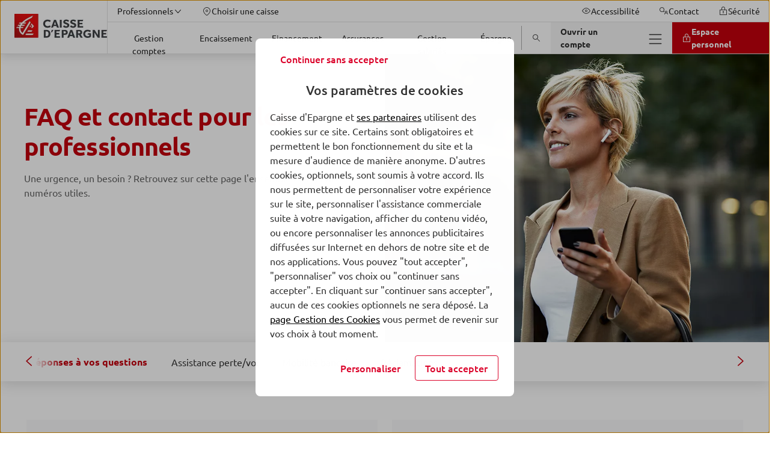

--- FILE ---
content_type: text/html; charset=UTF-8
request_url: https://www.caisse-epargne.fr/professionnels/nous-contacter/
body_size: 57972
content:
<!DOCTYPE html>
<html lang="fr-FR" class="no-focus-outline flexbox">

<head>
	<meta charset="UTF-8">
	<meta http-equiv="x-ua-compatible" content="ie=edge">
	<meta content="width=device-width, initial-scale=1, shrink-to-fit=no" name="viewport">

	<meta name='robots' content='index, follow, max-image-preview:large, max-snippet:-1, max-video-preview:-1' />
	<style>img:is([sizes="auto" i], [sizes^="auto," i]) { contain-intrinsic-size: 3000px 1500px }</style>
	
	<title>FAQ et contact pour les professionnels | Caisse d'Épargne</title>
	<meta name="description" content="Une urgence, un besoin ? Retrouvez sur cette page l'ensemble des services et num&eacute;ros utiles li&eacute;s au Secteur Public et au Logement Social." />
	<link rel="canonical" href="https://www.caisse-epargne.fr/professionnels/nous-contacter/" />
	<meta property="og:locale" content="fr_FR" />
	<meta property="og:type" content="article" />
	<meta property="og:title" content="FAQ et contact pour les professionnels" />
	<meta property="og:description" content="Une urgence, un besoin ? Retrouvez sur cette page l'ensemble des services et num&eacute;ros utiles li&eacute;s au Secteur Public et au Logement Social." />
	<meta property="og:url" content="https://www.caisse-epargne.fr/professionnels/nous-contacter/" />
	<meta property="og:site_name" content="Caisse d'Epargne National" />
	<meta property="article:publisher" content="https://fr-fr.facebook.com/Caisse.Epargne" />
	<meta property="article:modified_time" content="2024-03-19T17:52:00+00:00" />
	<meta property="og:image" content="https://ce-prod.cloudimg.io/_images_/app/uploads/sites/3/2020/12/14144719/nous-contacter-960x580-1.jpg" />
	<meta property="og:image:width" content="960" />
	<meta property="og:image:height" content="580" />
	<meta property="og:image:type" content="image/jpeg" />
	<meta name="twitter:card" content="summary_large_image" />
	<meta name="twitter:site" content="@Caisse_Epargne" />
	<script type="application/ld+json" class="yoast-schema-graph">{"@context":"https://schema.org","@graph":[{"@type":"WebPage","@id":"https://www.caisse-epargne.fr/professionnels/nous-contacter/","url":"https://www.caisse-epargne.fr/professionnels/nous-contacter/","name":"FAQ et contact pour les professionnels | Caisse d'Épargne","isPartOf":{"@id":"https://www.caisse-epargne.fr/#website"},"primaryImageOfPage":{"@id":"https://www.caisse-epargne.fr/professionnels/nous-contacter/#primaryimage"},"image":{"@id":"https://www.caisse-epargne.fr/professionnels/nous-contacter/#primaryimage"},"thumbnailUrl":"https://www.img.caisse-epargne.fr/app/uploads/sites/3/2020/12/14144719/nous-contacter-960x580-1.jpg","datePublished":"2021-05-26T16:52:33+00:00","dateModified":"2024-03-19T17:52:00+00:00","description":"Une urgence, un besoin ? Retrouvez sur cette page l'ensemble des services et numéros utiles liés au Secteur Public et au Logement Social.","breadcrumb":{"@id":"https://www.caisse-epargne.fr/professionnels/nous-contacter/#breadcrumb"},"inLanguage":"fr-FR","potentialAction":[{"@type":"ReadAction","target":["https://www.caisse-epargne.fr/professionnels/nous-contacter/"]}]},{"@type":"ImageObject","inLanguage":"fr-FR","@id":"https://www.caisse-epargne.fr/professionnels/nous-contacter/#primaryimage","url":"https://ce-prod.cloudimg.io/_images_/app/uploads/sites/3/2020/12/14144719/nous-contacter-960x580-1.jpg?gravity=auto&optipress=2","contentUrl":"https://www.img.caisse-epargne.fr/app/uploads/sites/3/2020/12/14144719/nous-contacter-960x580-1.jpg","width":960,"height":580},{"@type":"BreadcrumbList","@id":"https://www.caisse-epargne.fr/professionnels/nous-contacter/#breadcrumb","itemListElement":[{"@type":"ListItem","position":1,"name":"Professionnels","item":"https://www.caisse-epargne.fr/professionnels/"},{"@type":"ListItem","position":2,"name":"FAQ et contact pour les professionnels"}]},{"@type":"WebSite","@id":"https://www.caisse-epargne.fr/#website","url":"https://www.caisse-epargne.fr/","name":"Caisse d'Epargne National","description":"Un site utilisant BPCE Sites","inLanguage":"fr-FR"}]}</script>


<link rel='dns-prefetch' href='//www.caisse-epargne.fr' />
<link rel='dns-prefetch' href='//ce-prod.cloudimg.io' />
<script id="faq-redirect-script-js-extra">
var redirectData = {"targetUrl":"https:\/\/www.caisse-epargne.fr\/faq-particuliers\/"};
</script>
<script src="https://www.caisse-epargne.fr/app/plugins/bpce-third-party/assets/js/faq-redirect.min.js?ver=8.101.0" id="faq-redirect-script-js"></script>
<link rel='stylesheet' id='bpce-revisionary-css' href='https://www.caisse-epargne.fr/app/plugins/bpce-revisionary-pro/assets/css/custom-revisionary-display.min.css?ver=8.101.0' media='all' />
<link rel='stylesheet' id='bpce-treepage-css' href='https://www.caisse-epargne.fr/app/plugins/bpce-treepage/assets/css/hide-button.css?ver=8.101.0' media='all' />
<style id='global-styles-inline-css'>
:root{--wp--preset--aspect-ratio--square: 1;--wp--preset--aspect-ratio--4-3: 4/3;--wp--preset--aspect-ratio--3-4: 3/4;--wp--preset--aspect-ratio--3-2: 3/2;--wp--preset--aspect-ratio--2-3: 2/3;--wp--preset--aspect-ratio--16-9: 16/9;--wp--preset--aspect-ratio--9-16: 9/16;--wp--preset--color--black: #000000;--wp--preset--color--cyan-bluish-gray: #abb8c3;--wp--preset--color--white: #ffffff;--wp--preset--color--pale-pink: #f78da7;--wp--preset--color--vivid-red: #cf2e2e;--wp--preset--color--luminous-vivid-orange: #ff6900;--wp--preset--color--luminous-vivid-amber: #fcb900;--wp--preset--color--light-green-cyan: #7bdcb5;--wp--preset--color--vivid-green-cyan: #00d084;--wp--preset--color--pale-cyan-blue: #8ed1fc;--wp--preset--color--vivid-cyan-blue: #0693e3;--wp--preset--color--vivid-purple: #9b51e0;--wp--preset--gradient--vivid-cyan-blue-to-vivid-purple: linear-gradient(135deg,rgba(6,147,227,1) 0%,rgb(155,81,224) 100%);--wp--preset--gradient--light-green-cyan-to-vivid-green-cyan: linear-gradient(135deg,rgb(122,220,180) 0%,rgb(0,208,130) 100%);--wp--preset--gradient--luminous-vivid-amber-to-luminous-vivid-orange: linear-gradient(135deg,rgba(252,185,0,1) 0%,rgba(255,105,0,1) 100%);--wp--preset--gradient--luminous-vivid-orange-to-vivid-red: linear-gradient(135deg,rgba(255,105,0,1) 0%,rgb(207,46,46) 100%);--wp--preset--gradient--very-light-gray-to-cyan-bluish-gray: linear-gradient(135deg,rgb(238,238,238) 0%,rgb(169,184,195) 100%);--wp--preset--gradient--cool-to-warm-spectrum: linear-gradient(135deg,rgb(74,234,220) 0%,rgb(151,120,209) 20%,rgb(207,42,186) 40%,rgb(238,44,130) 60%,rgb(251,105,98) 80%,rgb(254,248,76) 100%);--wp--preset--gradient--blush-light-purple: linear-gradient(135deg,rgb(255,206,236) 0%,rgb(152,150,240) 100%);--wp--preset--gradient--blush-bordeaux: linear-gradient(135deg,rgb(254,205,165) 0%,rgb(254,45,45) 50%,rgb(107,0,62) 100%);--wp--preset--gradient--luminous-dusk: linear-gradient(135deg,rgb(255,203,112) 0%,rgb(199,81,192) 50%,rgb(65,88,208) 100%);--wp--preset--gradient--pale-ocean: linear-gradient(135deg,rgb(255,245,203) 0%,rgb(182,227,212) 50%,rgb(51,167,181) 100%);--wp--preset--gradient--electric-grass: linear-gradient(135deg,rgb(202,248,128) 0%,rgb(113,206,126) 100%);--wp--preset--gradient--midnight: linear-gradient(135deg,rgb(2,3,129) 0%,rgb(40,116,252) 100%);--wp--preset--font-size--small: 13px;--wp--preset--font-size--medium: 20px;--wp--preset--font-size--large: 36px;--wp--preset--font-size--x-large: 42px;--wp--preset--spacing--20: 0.44rem;--wp--preset--spacing--30: 0.67rem;--wp--preset--spacing--40: 1rem;--wp--preset--spacing--50: 1.5rem;--wp--preset--spacing--60: 2.25rem;--wp--preset--spacing--70: 3.38rem;--wp--preset--spacing--80: 5.06rem;--wp--preset--shadow--natural: 6px 6px 9px rgba(0, 0, 0, 0.2);--wp--preset--shadow--deep: 12px 12px 50px rgba(0, 0, 0, 0.4);--wp--preset--shadow--sharp: 6px 6px 0px rgba(0, 0, 0, 0.2);--wp--preset--shadow--outlined: 6px 6px 0px -3px rgba(255, 255, 255, 1), 6px 6px rgba(0, 0, 0, 1);--wp--preset--shadow--crisp: 6px 6px 0px rgba(0, 0, 0, 1);}:where(body) { margin: 0; }.wp-site-blocks > .alignleft { float: left; margin-right: 2em; }.wp-site-blocks > .alignright { float: right; margin-left: 2em; }.wp-site-blocks > .aligncenter { justify-content: center; margin-left: auto; margin-right: auto; }:where(.is-layout-flex){gap: 0.5em;}:where(.is-layout-grid){gap: 0.5em;}.is-layout-flow > .alignleft{float: left;margin-inline-start: 0;margin-inline-end: 2em;}.is-layout-flow > .alignright{float: right;margin-inline-start: 2em;margin-inline-end: 0;}.is-layout-flow > .aligncenter{margin-left: auto !important;margin-right: auto !important;}.is-layout-constrained > .alignleft{float: left;margin-inline-start: 0;margin-inline-end: 2em;}.is-layout-constrained > .alignright{float: right;margin-inline-start: 2em;margin-inline-end: 0;}.is-layout-constrained > .aligncenter{margin-left: auto !important;margin-right: auto !important;}.is-layout-constrained > :where(:not(.alignleft):not(.alignright):not(.alignfull)){margin-left: auto !important;margin-right: auto !important;}body .is-layout-flex{display: flex;}.is-layout-flex{flex-wrap: wrap;align-items: center;}.is-layout-flex > :is(*, div){margin: 0;}body .is-layout-grid{display: grid;}.is-layout-grid > :is(*, div){margin: 0;}body{padding-top: 0px;padding-right: 0px;padding-bottom: 0px;padding-left: 0px;}a:where(:not(.wp-element-button)){text-decoration: underline;}:root :where(.wp-element-button, .wp-block-button__link){background-color: #32373c;border-width: 0;color: #fff;font-family: inherit;font-size: inherit;line-height: inherit;padding: calc(0.667em + 2px) calc(1.333em + 2px);text-decoration: none;}.has-black-color{color: var(--wp--preset--color--black) !important;}.has-cyan-bluish-gray-color{color: var(--wp--preset--color--cyan-bluish-gray) !important;}.has-white-color{color: var(--wp--preset--color--white) !important;}.has-pale-pink-color{color: var(--wp--preset--color--pale-pink) !important;}.has-vivid-red-color{color: var(--wp--preset--color--vivid-red) !important;}.has-luminous-vivid-orange-color{color: var(--wp--preset--color--luminous-vivid-orange) !important;}.has-luminous-vivid-amber-color{color: var(--wp--preset--color--luminous-vivid-amber) !important;}.has-light-green-cyan-color{color: var(--wp--preset--color--light-green-cyan) !important;}.has-vivid-green-cyan-color{color: var(--wp--preset--color--vivid-green-cyan) !important;}.has-pale-cyan-blue-color{color: var(--wp--preset--color--pale-cyan-blue) !important;}.has-vivid-cyan-blue-color{color: var(--wp--preset--color--vivid-cyan-blue) !important;}.has-vivid-purple-color{color: var(--wp--preset--color--vivid-purple) !important;}.has-black-background-color{background-color: var(--wp--preset--color--black) !important;}.has-cyan-bluish-gray-background-color{background-color: var(--wp--preset--color--cyan-bluish-gray) !important;}.has-white-background-color{background-color: var(--wp--preset--color--white) !important;}.has-pale-pink-background-color{background-color: var(--wp--preset--color--pale-pink) !important;}.has-vivid-red-background-color{background-color: var(--wp--preset--color--vivid-red) !important;}.has-luminous-vivid-orange-background-color{background-color: var(--wp--preset--color--luminous-vivid-orange) !important;}.has-luminous-vivid-amber-background-color{background-color: var(--wp--preset--color--luminous-vivid-amber) !important;}.has-light-green-cyan-background-color{background-color: var(--wp--preset--color--light-green-cyan) !important;}.has-vivid-green-cyan-background-color{background-color: var(--wp--preset--color--vivid-green-cyan) !important;}.has-pale-cyan-blue-background-color{background-color: var(--wp--preset--color--pale-cyan-blue) !important;}.has-vivid-cyan-blue-background-color{background-color: var(--wp--preset--color--vivid-cyan-blue) !important;}.has-vivid-purple-background-color{background-color: var(--wp--preset--color--vivid-purple) !important;}.has-black-border-color{border-color: var(--wp--preset--color--black) !important;}.has-cyan-bluish-gray-border-color{border-color: var(--wp--preset--color--cyan-bluish-gray) !important;}.has-white-border-color{border-color: var(--wp--preset--color--white) !important;}.has-pale-pink-border-color{border-color: var(--wp--preset--color--pale-pink) !important;}.has-vivid-red-border-color{border-color: var(--wp--preset--color--vivid-red) !important;}.has-luminous-vivid-orange-border-color{border-color: var(--wp--preset--color--luminous-vivid-orange) !important;}.has-luminous-vivid-amber-border-color{border-color: var(--wp--preset--color--luminous-vivid-amber) !important;}.has-light-green-cyan-border-color{border-color: var(--wp--preset--color--light-green-cyan) !important;}.has-vivid-green-cyan-border-color{border-color: var(--wp--preset--color--vivid-green-cyan) !important;}.has-pale-cyan-blue-border-color{border-color: var(--wp--preset--color--pale-cyan-blue) !important;}.has-vivid-cyan-blue-border-color{border-color: var(--wp--preset--color--vivid-cyan-blue) !important;}.has-vivid-purple-border-color{border-color: var(--wp--preset--color--vivid-purple) !important;}.has-vivid-cyan-blue-to-vivid-purple-gradient-background{background: var(--wp--preset--gradient--vivid-cyan-blue-to-vivid-purple) !important;}.has-light-green-cyan-to-vivid-green-cyan-gradient-background{background: var(--wp--preset--gradient--light-green-cyan-to-vivid-green-cyan) !important;}.has-luminous-vivid-amber-to-luminous-vivid-orange-gradient-background{background: var(--wp--preset--gradient--luminous-vivid-amber-to-luminous-vivid-orange) !important;}.has-luminous-vivid-orange-to-vivid-red-gradient-background{background: var(--wp--preset--gradient--luminous-vivid-orange-to-vivid-red) !important;}.has-very-light-gray-to-cyan-bluish-gray-gradient-background{background: var(--wp--preset--gradient--very-light-gray-to-cyan-bluish-gray) !important;}.has-cool-to-warm-spectrum-gradient-background{background: var(--wp--preset--gradient--cool-to-warm-spectrum) !important;}.has-blush-light-purple-gradient-background{background: var(--wp--preset--gradient--blush-light-purple) !important;}.has-blush-bordeaux-gradient-background{background: var(--wp--preset--gradient--blush-bordeaux) !important;}.has-luminous-dusk-gradient-background{background: var(--wp--preset--gradient--luminous-dusk) !important;}.has-pale-ocean-gradient-background{background: var(--wp--preset--gradient--pale-ocean) !important;}.has-electric-grass-gradient-background{background: var(--wp--preset--gradient--electric-grass) !important;}.has-midnight-gradient-background{background: var(--wp--preset--gradient--midnight) !important;}.has-small-font-size{font-size: var(--wp--preset--font-size--small) !important;}.has-medium-font-size{font-size: var(--wp--preset--font-size--medium) !important;}.has-large-font-size{font-size: var(--wp--preset--font-size--large) !important;}.has-x-large-font-size{font-size: var(--wp--preset--font-size--x-large) !important;}
:where(.wp-block-post-template.is-layout-flex){gap: 1.25em;}:where(.wp-block-post-template.is-layout-grid){gap: 1.25em;}
:where(.wp-block-columns.is-layout-flex){gap: 2em;}:where(.wp-block-columns.is-layout-grid){gap: 2em;}
:root :where(.wp-block-pullquote){font-size: 1.5em;line-height: 1.6;}
</style>
<link rel='stylesheet' id='bpce-block-core-youtube-css' href='https://www.caisse-epargne.fr/app/plugins/bpce-block-core-youtube/assets/css/youtube-consent.min.css?ver=8.101.0' media='all' />
<link rel='stylesheet' id='bpce-core-css' href='https://www.caisse-epargne.fr/app/themes/ce-child/css/app.css?ver=8.101.0' media='all' />
<link rel='stylesheet' id='bpce-all-core-1-tablet-css' href='https://www.caisse-epargne.fr/app/themes/bpce/css/all-core-1-tablet.css?ver=8.101.0' media='screen and (min-width:600px) and (max-width:959px)' />
<link rel='stylesheet' id='bpce-all-core-2-desktop-only-css' href='https://www.caisse-epargne.fr/app/themes/bpce/css/all-core-2-desktop-only.css?ver=8.101.0' media='screen and (min-width:960px) and (max-width:1279px)' />
<link rel='stylesheet' id='bpce-all-core-3-desktop-css' href='https://www.caisse-epargne.fr/app/themes/bpce/css/all-core-3-desktop.css?ver=8.101.0' media='screen and (min-width:1280px)' />
<link rel='stylesheet' id='bpce-all-core-4-stretchscreen-css' href='https://www.caisse-epargne.fr/app/themes/bpce/css/all-core-4-stretchscreen.css?ver=8.101.0' media='screen and (min-width:1440px)' />
<link rel='stylesheet' id='bpce-all-core-5-widescreen-css' href='https://www.caisse-epargne.fr/app/themes/bpce/css/all-core-5-widescreen.css?ver=8.101.0' media='screen and (min-width:1920px)' />
<link rel='stylesheet' id='bpce-all-core-6-before-tablet-css' href='https://www.caisse-epargne.fr/app/themes/bpce/css/all-core-6-before-tablet.css?ver=8.101.0' media='screen and (max-width:959px)' />
<link rel='stylesheet' id='bpce-all-core-7-mobile-css' href='https://www.caisse-epargne.fr/app/themes/bpce/css/all-core-7-mobile.css?ver=8.101.0' media='screen and (max-width:599px)' />
<link rel='stylesheet' id='bpce-all-core-8-print-css' href='https://www.caisse-epargne.fr/app/themes/bpce/css/all-core-8-print.css?ver=8.101.0' media='print' />
	<meta name="format-detection" content="telephone=no">
	<meta property="inbenta:img" content="https://ce-prod.cloudimg.io/_images_/app/uploads/sites/3/2020/12/14144719/nous-contacter-960x580-1.jpg?func=crop&amp;w=70&amp;h=70&amp;gravity=auto&amp;optipress=2"/><meta property="inbenta:market" content="professionnels"/><link rel="icon" href="https://ce-prod.cloudimg.io/_images_/app/uploads/sites/3/2021/05/31183441/ce-100x100-1.png?func=bound&amp;w=32&amp;h=32&amp;gravity=auto&amp;optipress=2" sizes="32x32" />
<link rel="icon" href="https://ce-prod.cloudimg.io/_images_/app/uploads/sites/3/2021/05/31183441/ce-100x100-1.png?func=bound&amp;w=100&amp;h=100&amp;gravity=auto&amp;optipress=2" sizes="192x192" />
<link rel="apple-touch-icon" href="https://ce-prod.cloudimg.io/_images_/app/uploads/sites/3/2021/05/31183441/ce-100x100-1.png?func=bound&amp;w=100&amp;h=100&amp;gravity=auto&amp;optipress=2" />
<meta name="msapplication-TileImage" content="https://ce-prod.cloudimg.io/_images_/app/uploads/sites/3/2021/05/31183441/ce-100x100-1.png?func=bound&amp;w=100&amp;h=100&amp;gravity=auto&amp;optipress=2" />
<script>var __uzdbm_1 = "f9bf7082-db19-4bf7-94b9-593b1fc03cd2";var __uzdbm_2 = "NTEwMTg3YjctY3B6Zi00MWFkLWE4MDAtZmIxZjVkZDc1MzZkJDMuMTguMTExLjE0OQ==";var __uzdbm_3 = "7f9000f9bf7082-db19-4bf7-94b9-593b1fc03cd21-17688944878760-0021a161b6fae3e1f6f10";var __uzdbm_4 = "false";var __uzdbm_5 = "uzmx";var __uzdbm_6 = "7f900007f705be-1981-4813-b0ef-76687b7e9c6a1-17688944878760-caa8c14d1f433d8010";var __uzdbm_7 = "caisse-epargne.fr";</script> <script>   (function (w, d, e, u, c, g, a, b) {     w["SSJSConnectorObj"] = w["SSJSConnectorObj"] || {       ss_cid: c,       domain_info: "auto",     };     w[g] = function (i, j) {       w["SSJSConnectorObj"][i] = j;     };     a = d.createElement(e);     a.async = true;     if (       navigator.userAgent.indexOf('MSIE') !== -1 ||       navigator.appVersion.indexOf('Trident/') > -1     ) {       u = u.replace("/advanced/", "/advanced/ie/");     }     a.src = u;     b = d.getElementsByTagName(e)[0];     b.parentNode.insertBefore(a, b);   })(     window, document, "script", "https://www.caisse-epargne.fr/18f5227b-e27b-445a-a53f-f845fbe69b40/stormcaster.js", "cpzh", "ssConf"   );   ssConf("c1", "https://www.caisse-epargne.fr");   ssConf("c3", "c99a4269-161c-4242-a3f0-28d44fa6ce24");   ssConf("au", "caisse-epargne.fr");   ssConf("cu", "validate.perfdrive.com, ssc"); </script></head>

<body class="wp-singular page-template page-template-templates page-template-template-advice page-template-templatestemplate-advice-php page page-id-29073 page-child parent-pageid-844 wp-theme-bpce wp-child-theme-ce-child">
<script type="text/javascript">
	var datalayer = {
    "pages": {
        "pageName": "conseil : faq et contact pour les professionnels",
        "applicationType": "site",
        "applicationName": "wordpress",
        "CodeEnttGrpe": "NAT",
        "marche": "professionnels",
        "univers": "",
        "segmentMarche": "",
        "siteName": "caisse epargne",
        "pageType": "editorial",
        "template": "conseil",
        "espace": "portail",
        "display": "",
        "fonctionnalite": "",
        "urlPopinCookiePME": ""
    },
    "evenement": {
        "event": "event23"
    },
    "custom": {
        "typedesuccesportail": "visibilite",
        "nomDeSite": "caisse epargne"
    },
    "produits": {
        "code": "nous contacter",
        "gamme": ""
    }
};

		(function (a, b, c, d) {
		a = '//tags.tiqcdn.com/utag/caisse-epargne/ce-nat/prod/utag.js';
		b = document;
		c = 'script';
		d = b.createElement(c);
		d.src = a;
		d.type = 'text/java' + c;
		d.async = true;
		a = b.getElementsByTagName(c)[0];
		a.parentNode.insertBefore(d, a)
	})();
		</script>

<dialog class="block-modal-region" id="block-modal-region" aria-hidden="true">
	<div id="form-modal" class="form-modal-main">
		<div class="block-modal-wrapper">
			<div class="bpce-header bpce-header-with-background bpce-header-with-border-bottom">
				<div class="bpce-header-left">
					<button type="button" id="form-return-button"
							class="bpce-header-back bpce-button bpce-button-secondary bpce-button-icon-only bpce-button-no-border"
							aria-label="Bouton de retour">
						<svg class="icon svg-icon icon_chevron_left" aria-hidden="true" width="24" height="24" viewbox="0 0 512 512" xmlns="http://www.w3.org/2000/svg"><path d="M143.987 255.997c0-4.528 1.92-8.864 5.296-11.888l160-144c6.56-5.904 16.688-5.376 22.592 1.184 5.936 6.544 5.408 16.672-1.2 22.592L183.907 255.997l146.768 132.112c6.576 5.904 7.088 16.032 1.2 22.592-5.904 6.576-16.032 7.104-22.592 1.184l-160-144a15.969 15.969 0 01-5.296-11.888" fill="#333" fill-rule="evenodd"/></svg>						<span class="bpce-header-back-label">Retour</span>
					</button>
				</div>
				<div class="bpce-header-middle">
					<div class="bpce-header-ellipsis-container">
						<span class="modal-title">Choisissez votre région</span>
					</div>
				</div>
				<div class="bpce-header-right">
					<button
							class="bpce-header-close bpce-button bpce-button-icon-only bpce-button-no-border"
							aria-label="Fermer choix de r&eacute;gion">
						<svg class="icon svg-icon icon_close" aria-hidden="true" width="24" height="24" viewbox="0 0 512 512" xmlns="http://www.w3.org/2000/svg"><path d="M278.626 256l132.688-132.688c6.256-6.256 6.256-16.368 0-22.624s-16.368-6.256-22.624 0L256.002 233.376 123.314 100.688c-6.256-6.256-16.368-6.256-22.624 0s-6.256 16.368 0 22.624L233.378 256 100.69 388.688c-6.256 6.256-6.256 16.368 0 22.624A15.956 15.956 0 00112.002 416c4.096 0 8.192-1.568 11.312-4.688l132.688-132.688L388.69 411.312A15.956 15.956 0 00400.002 416c4.096 0 8.192-1.568 11.312-4.688 6.256-6.256 6.256-16.368 0-22.624L278.626 256z" fill="#333" fill-rule="evenodd"/></svg>					</button>
				</div>
			</div>

			<form class="form-step" name="form-region-choice" action="#">
				<div class="formstep active" id="step_1">
					<div class="formstep-label">
						Nous vous proposons les offres les plus adaptées selon votre localisation.
					</div>

					<label for="zipcode" class="bpce-input">
						<span class="label-zipcode"> Saisissez votre code postal</span>
						<span class="bpce-input-container">
						   <input id="zipcode" class="bpce-input-field required" type="text" aria-label="code postal"/>
						   <span class="bpce-input-label">Code postal</span>
						   <svg class="zipcode-reset icon svg-icon icon_close" aria-hidden="true" width="24" height="24" viewbox="0 0 512 512" xmlns="http://www.w3.org/2000/svg"><path d="M278.626 256l132.688-132.688c6.256-6.256 6.256-16.368 0-22.624s-16.368-6.256-22.624 0L256.002 233.376 123.314 100.688c-6.256-6.256-16.368-6.256-22.624 0s-6.256 16.368 0 22.624L233.378 256 100.69 388.688c-6.256 6.256-6.256 16.368 0 22.624A15.956 15.956 0 00112.002 416c4.096 0 8.192-1.568 11.312-4.688l132.688-132.688L388.69 411.312A15.956 15.956 0 00400.002 416c4.096 0 8.192-1.568 11.312-4.688 6.256-6.256 6.256-16.368 0-22.624L278.626 256z" fill="#333" fill-rule="evenodd"/></svg>						   <input type="button" role="button" class="bpce-button bpce-button-secondary bpce-button-icon-only bpce-button-no-border zipcode-reset"
								  aria-label="Effacer le code postal"/>

					   </span>
						<p class="bpce-input-error-msg">Le code postal saisi est incorrect.</p>
					</label>

				</div>
				<div class="formstep" id="step_2">
					<div class="formstep-label">
						Afin de personnaliser votre expérience, merci de sélectionner le nom de votre agence bancaire. Nous avons plusieurs agences disponibles dans votre secteur.
					</div>

					<div class="bpce-radio">
						<label class="bpce-radio-label" for="bred">
							<input id="bred" name="agency" value="bred" class="bpce-radio-input"
								   type="radio"/>
							BRED-Banque Populaire
						</label>
						<label class="bpce-radio-label" for="bprp">
							<input id="bprp" name="agency" value="bprp" class="bpce-radio-input"
								   type="radio"/>
							Banque populaire Rives de Paris
						</label>
					</div>
				</div>
				<button class="bpce-button-primary bpce-button-disabled form-next-step" disabled
						id="form-next-step"
						data-next-text="Continuer"
						data-confirm-text="Confirmer et envoyer">
					<span>Continuer</span>
				</button>
			</form>
		</div>
	</div>
</dialog>

	<header id="header-v2"  class="header" role="banner">
				<div class="accesskeys">
			<a href="#content" class="link">Allez au contenu</a>
		</div>
		<div class="nav-wrapper">
			<nav role="navigation" class="menu-top" aria-label="Navigation principale">
	<div class="logo-wrapper is-hidden-touch">
		<span>
			<span class="is-hidden"></span>
			<a class="level-left" href="https://www.caisse-epargne.fr/professionnels/">
				<div class="wp-block-image is-hidden-widescreen">
	<!-- data-location="logo-mobile-contribuate-img" -->
<div class="wp-block-image">
    <figure>
        <picture>
            <source media="(max-width: 1279px)" data-srcset="https://ce-prod.cloudimg.io/_images_/app/uploads/sites/3/2022/02/17172803/logo-ce-mobile.png?func=bound&amp;w=80&amp;h=80&amp;gravity=auto&amp;optipress=2">

            <img
                    src="https://www.caisse-epargne.fr/app/plugins/bpce-advanced-responsive-images/assets/transparent-pixel.png"
                    data-src="https://ce-prod.cloudimg.io/_images_/app/uploads/sites/3/2022/02/17172803/logo-ce-mobile.png?func=bound&amp;w=80&amp;h=80&amp;gravity=auto&amp;optipress=2"
                    class="lazyload logo" alt=" Caisse d'Epargne - Aller &agrave; l'accueil"
                    data-srcset="https://ce-prod.cloudimg.io/_images_/app/uploads/sites/3/2022/02/17172803/logo-ce-mobile.png?func=bound&amp;w=80&amp;h=80&amp;gravity=auto&amp;optipress=2 1279w"
            />
        </picture>
    </figure>
</div>
</div>
<div class="wp-block-image is-hidden-touch is-hidden-desktop-only">
	<!-- data-location="logo-desktop-contribuate-img" -->
<div class="wp-block-image">
    <figure>
        <picture>
            <source media="(max-width: 1279px)" data-srcset="https://ce-prod.cloudimg.io/_images_/app/uploads/sites/3/2022/02/17171235/logo-ce-desktop.jpg?func=bound&amp;w=300&amp;h=78&amp;gravity=auto&amp;optipress=2">

            <img
                    src="https://www.caisse-epargne.fr/app/plugins/bpce-advanced-responsive-images/assets/transparent-pixel.png"
                    data-src="https://ce-prod.cloudimg.io/_images_/app/uploads/sites/3/2022/02/17171235/logo-ce-desktop.jpg?func=bound&amp;w=300&amp;h=78&amp;gravity=auto&amp;optipress=2"
                    class="lazyload logo" alt=" Caisse d'Epargne - Aller &agrave; l'accueil"
                    data-srcset="https://ce-prod.cloudimg.io/_images_/app/uploads/sites/3/2022/02/17171235/logo-ce-desktop.jpg?func=bound&amp;w=300&amp;h=78&amp;gravity=auto&amp;optipress=2 1279w"
            />
        </picture>
    </figure>
</div>
</div>

			</a>
		</span>
	</div>

	<div class="nav-content">
		<div class="nav-container nav-container-upper">
			<div class="nav-bar useful-links">
	<ul>
						<li>
			
<button id="nav-market" class="menu-item menu-button" aria-expanded="false" >
    <span class="button-inner">
        <span class="text">Professionnels</span><span class="icon-after" ><svg class="icon svg-icon icon_chevron_down" aria-hidden="true" width="24" height="24" viewbox="0 0 512 512" xmlns="http://www.w3.org/2000/svg"><path d="M255.997 352.013c-4.528 0-8.864-1.92-11.888-5.296l-144-160c-5.904-6.56-5.376-16.688 1.184-22.592 6.544-5.936 16.672-5.408 22.592 1.2l132.112 146.768 132.112-146.768c5.904-6.576 16.032-7.088 22.592-1.2 6.576 5.904 7.104 16.032 1.184 22.592l-144 160a15.969 15.969 0 01-11.888 5.296" fill="#333" fill-rule="evenodd"/></svg></span>
    </span>
</button>
<div
	id="menu-market-panel"
	class="menu-lv2-panel"
	aria-labelledby="nav-market"
	aria-hidden="true"
	role="menu"
>
	<div class="menu-panel">
		<div class="menu-panel-content">
			<div class="menu-level2">
				
<ul class="menu-level2">
		<li>
		<a href="https://www.caisse-epargne.fr/" class="menu-item"  role="menuitem">
					<span class="button-inner "> 
						<span class="text ">Particuliers</span>
					</span>
				</a>	</li>
		<li>
		<a href="https://www.caisse-epargne.fr/professionnels/" class="menu-item"  role="menuitem">
					<span class="button-inner "> 
						<span class="text ">Professionnels</span>
					</span>
				</a>	</li>
		<li>
		<a href="https://www.caisse-epargne.fr/associations-ess/" class="menu-item"  role="menuitem">
					<span class="button-inner "> 
						<span class="text ">Associations & ESS</span>
					</span>
				</a>	</li>
		<li>
		<a href="https://www.caisse-epargne.fr/entreprises/" class="menu-item"  role="menuitem">
					<span class="button-inner "> 
						<span class="text ">Entreprises</span>
					</span>
				</a>	</li>
		<li>
		<a href="https://www.caisse-epargne.fr/secteur-public-logement-social/" class="menu-item"  role="menuitem">
					<span class="button-inner "> 
						<span class="text ">Secteur Public & Logement Social</span>
					</span>
				</a>	</li>
		<li>
		<a href="https://www.caisse-epargne.fr/immobilier-professionnel/" class="menu-item"  role="menuitem">
					<span class="button-inner "> 
						<span class="text ">Immobilier Professionnel</span>
					</span>
				</a>	</li>
	</ul>
			</div>
		</div>
	</div>
</div>
		</li>
				<li><button class="nav-region menu-item change-region"  role="menuitem" data-url="https://www.caisse-epargne.fr" data-source_id="29073" data-wording="region">
					<span class="button-inner "> <span class="icon-before"><svg class="icon svg-icon icon_geolocation_pin" aria-hidden="true" width="24" height="24" viewbox="0 0 512 512" xmlns="http://www.w3.org/2000/svg"><path d="M256 32c105.872 0 192 86.128 192 192 0 116.992-164.848 256-192 256-27.152 0-192-139.008-192-256 0-105.872 86.128-192 192-192zm0 32c-88.224 0-160 71.776-160 160 0 95.568 131.584 207.952 160 223.024C284.416 431.952 416 319.568 416 224c0-88.224-71.776-160-160-160zm0 96c35.296 0 64 28.704 64 64s-28.704 64-64 64-64-28.704-64-64 28.704-64 64-64zm0 32c-17.648 0-32 14.352-32 32s14.352 32 32 32 32-14.352 32-32-14.352-32-32-32z" fill="#333" fill-rule="evenodd"/></svg></span>
						<span class="text ">Choisir une caisse</span>
					</span>
				</button></li>		<li class="separator"></li>
				<li>
				<a href="https://www.caisse-epargne.fr/votre-banque/accessibilite/" class="menu-item"  role="menuitem">
					<span class="button-inner "> <span class="icon-before"><svg class="icon svg-icon icon_eye" aria-hidden="true" width="24" height="24" viewbox="0 0 512 512" xmlns="http://www.w3.org/2000/svg"><path d="M255.998 96.002c122.176 0 217.44 145.136 221.44 151.312a16.044 16.044 0 010 17.376c-4 6.176-99.264 151.312-221.44 151.312-122.16 0-217.44-145.136-221.44-151.312a16.044 16.044 0 010-17.376c4-6.176 99.28-151.312 221.44-151.312zm0 32c-89.056 0-166.72 97.888-188.496 128 21.776 30.112 99.44 128 188.496 128 89.072 0 166.72-97.888 188.496-128-21.776-30.112-99.424-128-188.496-128zm.005 64c35.296 0 64 28.704 64 64s-28.704 64-64 64-64-28.704-64-64 28.704-64 64-64zm0 32c-17.648 0-32 14.352-32 32s14.352 32 32 32 32-14.352 32-32-14.352-32-32-32z" fill="#333" fill-rule="evenodd"/></svg></span>
						<span class="text ">Accessibilité</span>
					</span>
				</a>		</li>
						<li>
				<a href="https://www.caisse-epargne.fr/professionnels/nous-contacter/" class="menu-item"  role="menuitem">
					<span class="button-inner "> <span class="icon-before"><svg class="icon svg-icon icon_chat" aria-hidden="true" width="24" height="24" viewbox="0 0 512 512" xmlns="http://www.w3.org/2000/svg"><path d="M384 255.998c35.28 0 64 28.704 64 64 0 16.832-6.656 32.032-17.312 43.472 16.816 8.32 31.36 20.592 40.848 36.224 8.4 13.84 8.496 30.592 8.464 32.464-.096 8.784-7.216 15.84-16 15.84h-.16c-8.816-.096-15.872-7.28-15.84-16.096 0-2.464-.752-10.496-3.84-15.584-11.904-19.648-35.504-32.32-60.16-32.32-24.64 0-48.256 12.688-60.176 32.32-3.104 5.088-3.824 13.184-3.824 15.616-.032 8.816-7.152 16-15.952 16H304c-8.784 0-15.92-6.992-16-15.776l-.001-.06v-.33c.015-3.15.501-18.926 8.481-32.074 9.488-15.616 24.032-27.888 40.832-36.224C326.656 352.03 320 336.83 320 319.998c0-35.296 28.704-64 64-64zm0 32c-17.648 0-32 14.352-32 32s14.352 32 32 32 32-14.352 32-32-14.352-32-32-32zM160.005 64.003c70.576 0 128 57.424 128 128 0 20.928-5.456 41.28-16.208 60.592l15.392 46.352a16.05 16.05 0 01-3.984 16.48 16.03 16.03 0 01-11.2 4.576c-1.808 0-3.6-.304-5.344-.928l-45.088-15.952c-19.76 11.2-40.432 16.88-61.568 16.88-70.576 0-128-57.424-128-128s57.424-128 128-128zm0 32c-52.944 0-96 43.056-96 96 0 52.928 43.056 96 96 96 17.392 0 34.608-5.376 51.184-15.968a15.927 15.927 0 0113.952-1.6l21.376 7.568-7.392-22.24a15.977 15.977 0 011.648-13.568c10.096-16.08 15.232-32.96 15.232-50.192 0-52.944-43.072-96-96-96z" fill="#333" fill-rule="evenodd"/></svg></span>
						<span class="text ">Contact</span>
					</span>
				</a>		</li>
						<li>
				<a href="https://www.caisse-epargne.fr/votre-banque/securite/" class="menu-item"  role="menuitem">
					<span class="button-inner "> <span class="icon-before"><svg class="icon svg-icon icon_secure" aria-hidden="true" width="24" height="24" viewbox="0 0 512 512" xmlns="http://www.w3.org/2000/svg"><path d="M256 32c52.944 0 96 43.056 96 96v64h80c8.848 0 16 7.152 16 16v256c0 8.848-7.152 16-16 16H80c-8.848 0-16-7.152-16-16V208c0-8.848 7.152-16 16-16h80v-64c0-52.944 43.056-96 96-96zm160 192H96v224h320V224zm-160 48c17.664 0 32 14.336 32 32 0 11.712-6.608 21.52-16 27.088V384c0 8.848-7.152 16-16 16-8.848 0-16-7.152-16-16v-52.912c-9.392-5.568-16-15.376-16-27.088 0-17.664 14.336-32 32-32zm0-208c-35.296 0-64 28.704-64 64v64h128v-64c0-35.296-28.704-64-64-64z" fill="#333" fill-rule="evenodd"/></svg></span>
						<span class="text ">Sécurité</span>
					</span>
				</a>		</li>
					</ul>
</div>
		</div>
		<div class="nav-container nav-container-lower">
			<div class="mobile-logo-wrapper wp-block-image">
				<span class="is-hidden"></span>
				<a class="level-left" href="https://www.caisse-epargne.fr/professionnels/">
				<!-- data-location="logo-mobile-contribuate-img" -->
<div class="wp-block-image">
    <figure>
        <picture>
            <source media="(max-width: 1279px)" data-srcset="https://ce-prod.cloudimg.io/_images_/app/uploads/sites/3/2022/02/17172803/logo-ce-mobile.png?func=bound&amp;w=80&amp;h=80&amp;gravity=auto&amp;optipress=2">

            <img
                    src="https://www.caisse-epargne.fr/app/plugins/bpce-advanced-responsive-images/assets/transparent-pixel.png"
                    data-src="https://ce-prod.cloudimg.io/_images_/app/uploads/sites/3/2022/02/17172803/logo-ce-mobile.png?func=bound&amp;w=80&amp;h=80&amp;gravity=auto&amp;optipress=2"
                    class="lazyload logo" alt=" Caisse d'Epargne - Aller &agrave; l'accueil"
                    data-srcset="https://ce-prod.cloudimg.io/_images_/app/uploads/sites/3/2022/02/17172803/logo-ce-mobile.png?func=bound&amp;w=80&amp;h=80&amp;gravity=auto&amp;optipress=2 1279w"
            />
        </picture>
    </figure>
</div>
				</a>
			</div>
			
<div class="nav-bar your-needs is-hidden-touch" aria-label="Vos besoins">
	<ul class="menu-level1">
		<li>
			
<button id="menu-lv1-0" class="menu-item menu-button" aria-expanded="false" >
    <span class="button-inner">
        <span class="text">Gestion comptes</span>
    </span>
</button><div
		id="menu-lv1-0-panel"
		class="menu-lv2-panel"
		aria-labelledby="menu-lv1-0"
		aria-hidden="true"
>
	<div class="menu-panel">
		<div class="menu-panel-content">
			<ul class="menu-level2">
								<li>
					
<button id="menu-lv2-0-0" class="menu-item menu-button" aria-expanded="false" >
    <span class="button-inner">
        <span class="text">Gérer les comptes au quotidien</span><span class="icon-after" ><svg class="icon svg-icon icon_chevron_right" aria-hidden="true" width="24" height="24" viewbox="0 0 512 512" xmlns="http://www.w3.org/2000/svg"><path d="M368.013 256.003c0 4.528-1.92 8.864-5.296 11.888l-160 144c-6.56 5.904-16.688 5.376-22.592-1.184-5.936-6.544-5.408-16.672 1.2-22.592l146.768-132.112-146.768-132.112c-6.576-5.904-7.088-16.032-1.2-22.592 5.904-6.576 16.032-7.104 22.592-1.184l160 144a15.969 15.969 0 015.296 11.888" fill="#333" fill-rule="evenodd"/></svg></span>
    </span>
</button>										<ul class="menu-level3" aria-hidden="true">
													<li>
								<a href="https://www.caisse-epargne.fr/professionnels/gerer-comptes-quotidien/service-ce-net-pro/" class="menu-item"  role="menuitem">
					<span class="button-inner "> 
						<span class="text ">Service CE net</span>
					</span>
				</a>							</li>
													<li>
								<a href="https://www.caisse-epargne.fr/professionnels/gerer-comptes-quotidien/direct-ecureuil-internet-pro/" class="menu-item"  role="menuitem">
					<span class="button-inner "> 
						<span class="text ">Direct Ecureuil Internet PRO</span>
					</span>
				</a>							</li>
													<li>
								<a href="https://www.caisse-epargne.fr/entreprises/gerer-optimiser-tresorerie/pulceo/" class="menu-item"  role="menuitem">
					<span class="button-inner "> 
						<span class="text ">PulCEo</span>
					</span>
				</a>							</li>
											</ul>
									</li>
								<li>
					
<button id="menu-lv2-0-1" class="menu-item menu-button" aria-expanded="false" >
    <span class="button-inner">
        <span class="text">Choisir sa carte bancaire </span><span class="icon-after" ><svg class="icon svg-icon icon_chevron_right" aria-hidden="true" width="24" height="24" viewbox="0 0 512 512" xmlns="http://www.w3.org/2000/svg"><path d="M368.013 256.003c0 4.528-1.92 8.864-5.296 11.888l-160 144c-6.56 5.904-16.688 5.376-22.592-1.184-5.936-6.544-5.408-16.672 1.2-22.592l146.768-132.112-146.768-132.112c-6.576-5.904-7.088-16.032-1.2-22.592 5.904-6.576 16.032-7.104 22.592-1.184l160 144a15.969 15.969 0 015.296 11.888" fill="#333" fill-rule="evenodd"/></svg></span>
    </span>
</button>										<ul class="menu-level3" aria-hidden="true">
													<li>
								<a href="https://www.caisse-epargne.fr/professionnels/gerer-comptes-quotidien/cartes-visa-business/" class="menu-item"  role="menuitem">
					<span class="button-inner "> 
						<span class="text ">Carte Visa Business</span>
					</span>
				</a>							</li>
													<li>
								<a href="https://www.caisse-epargne.fr/professionnels/gerer-comptes-quotidien/carte-visa-gold-business/" class="menu-item"  role="menuitem">
					<span class="button-inner "> 
						<span class="text ">Carte Visa Gold Business</span>
					</span>
				</a>							</li>
													<li>
								<a href="https://www.caisse-epargne.fr/professionnels/gerer-comptes-quotidien/carte-visa-platinum-business/" class="menu-item"  role="menuitem">
					<span class="button-inner "> 
						<span class="text ">Carte Visa Platinum Business</span>
					</span>
				</a>							</li>
													<li>
								<a href="https://www.caisse-epargne.fr/professionnels/gerer-comptes-quotidien/assurance-des-moyens-de-paiement-pro-plus/" class="menu-item"  role="menuitem">
					<span class="button-inner "> 
						<span class="text ">Assurance des Moyens de Paiement Pro Plus</span>
					</span>
				</a>							</li>
											</ul>
									</li>
							</ul>
		</div>
			</div>
</div>
		</li>
		<li>
			
<button id="menu-lv1-1" class="menu-item menu-button" aria-expanded="false" >
    <span class="button-inner">
        <span class="text">Encaissement</span>
    </span>
</button><div
		id="menu-lv1-1-panel"
		class="menu-lv2-panel"
		aria-labelledby="menu-lv1-1"
		aria-hidden="true"
>
	<div class="menu-panel">
		<div class="menu-panel-content">
			<ul class="menu-level2">
								<li>
					
<button id="menu-lv2-1-0" class="menu-item menu-button" aria-expanded="false" >
    <span class="button-inner">
        <span class="text">Faciliter ses encaissements</span><span class="icon-after" ><svg class="icon svg-icon icon_chevron_right" aria-hidden="true" width="24" height="24" viewbox="0 0 512 512" xmlns="http://www.w3.org/2000/svg"><path d="M368.013 256.003c0 4.528-1.92 8.864-5.296 11.888l-160 144c-6.56 5.904-16.688 5.376-22.592-1.184-5.936-6.544-5.408-16.672 1.2-22.592l146.768-132.112-146.768-132.112c-6.576-5.904-7.088-16.032-1.2-22.592 5.904-6.576 16.032-7.104 22.592-1.184l160 144a15.969 15.969 0 015.296 11.888" fill="#333" fill-rule="evenodd"/></svg></span>
    </span>
</button>										<ul class="menu-level3" aria-hidden="true">
													<li>
								<a href="https://www.caisse-epargne.fr/professionnels/encaisser-client/tap-to-pay/" class="menu-item"  role="menuitem">
					<span class="button-inner "> 
						<span class="text ">Encaisser avec son smartphone grâce à Tap to Pay</span>
					</span>
				</a>							</li>
													<li>
								<a href="https://www.caisse-epargne.fr/professionnels/encaisser-client/accepter-des-paiements-sur-votre-lieu-dactivite/" class="menu-item"  role="menuitem">
					<span class="button-inner "> 
						<span class="text ">Encaisser des paiements  sur votre lieu d’activité</span>
					</span>
				</a>							</li>
													<li>
								<a href="https://www.caisse-epargne.fr/professionnels/encaisser-client/accepter-des-paiements-en-deplacement/" class="menu-item"  role="menuitem">
					<span class="button-inner "> 
						<span class="text ">Encaisser des paiements en déplacement</span>
					</span>
				</a>							</li>
											</ul>
									</li>
								<li>
					
<button id="menu-lv2-1-1" class="menu-item menu-button" aria-expanded="false" >
    <span class="button-inner">
        <span class="text">Accepter des paiements sécurisés à distance</span><span class="icon-after" ><svg class="icon svg-icon icon_chevron_right" aria-hidden="true" width="24" height="24" viewbox="0 0 512 512" xmlns="http://www.w3.org/2000/svg"><path d="M368.013 256.003c0 4.528-1.92 8.864-5.296 11.888l-160 144c-6.56 5.904-16.688 5.376-22.592-1.184-5.936-6.544-5.408-16.672 1.2-22.592l146.768-132.112-146.768-132.112c-6.576-5.904-7.088-16.032-1.2-22.592 5.904-6.576 16.032-7.104 22.592-1.184l160 144a15.969 15.969 0 015.296 11.888" fill="#333" fill-rule="evenodd"/></svg></span>
    </span>
</button>										<ul class="menu-level3" aria-hidden="true">
													<li>
								<a href="https://www.caisse-epargne.fr/professionnels/encaisser-client/payplug/" class="menu-item"  role="menuitem">
					<span class="button-inner "> 
						<span class="text ">Encaisser en ligne avec Payplug</span>
					</span>
				</a>							</li>
													<li>
								<a href="https://www.caisse-epargne.fr/professionnels/encaisser-client/accepter-paiements-a-distance-email-sms/" class="menu-item"  role="menuitem">
					<span class="button-inner "> 
						<span class="text ">Encaisser par email et SMS</span>
					</span>
				</a>							</li>
											</ul>
									</li>
								<li>
					
<button id="menu-lv2-1-2" class="menu-item menu-button" aria-expanded="false" >
    <span class="button-inner">
        <span class="text">Développer une activité sur Internet</span><span class="icon-after" ><svg class="icon svg-icon icon_chevron_right" aria-hidden="true" width="24" height="24" viewbox="0 0 512 512" xmlns="http://www.w3.org/2000/svg"><path d="M368.013 256.003c0 4.528-1.92 8.864-5.296 11.888l-160 144c-6.56 5.904-16.688 5.376-22.592-1.184-5.936-6.544-5.408-16.672 1.2-22.592l146.768-132.112-146.768-132.112c-6.576-5.904-7.088-16.032-1.2-22.592 5.904-6.576 16.032-7.104 22.592-1.184l160 144a15.969 15.969 0 015.296 11.888" fill="#333" fill-rule="evenodd"/></svg></span>
    </span>
</button>										<ul class="menu-level3" aria-hidden="true">
													<li>
								<a href="https://www.caisse-epargne.fr/professionnels/encaisser-client/creer-site-internet-professionnel/" class="menu-item"  role="menuitem">
					<span class="button-inner "> 
						<span class="text ">Créer un site internet professionnel</span>
					</span>
				</a>							</li>
													<li>
								<a href="https://www.caisse-epargne.fr/professionnels/encaisser-client/visibilite-en-ligne/" class="menu-item"  role="menuitem">
					<span class="button-inner "> 
						<span class="text ">Communiquer sur Internet et les réseaux sociaux</span>
					</span>
				</a>							</li>
											</ul>
									</li>
								<li>
					
<button id="menu-lv2-1-3" class="menu-item menu-button" aria-expanded="false" >
    <span class="button-inner">
        <span class="text">Dynamiser l'activité et fidéliser les clients</span><span class="icon-after" ><svg class="icon svg-icon icon_chevron_right" aria-hidden="true" width="24" height="24" viewbox="0 0 512 512" xmlns="http://www.w3.org/2000/svg"><path d="M368.013 256.003c0 4.528-1.92 8.864-5.296 11.888l-160 144c-6.56 5.904-16.688 5.376-22.592-1.184-5.936-6.544-5.408-16.672 1.2-22.592l146.768-132.112-146.768-132.112c-6.576-5.904-7.088-16.032-1.2-22.592 5.904-6.576 16.032-7.104 22.592-1.184l160 144a15.969 15.969 0 015.296 11.888" fill="#333" fill-rule="evenodd"/></svg></span>
    </span>
</button>										<ul class="menu-level3" aria-hidden="true">
													<li>
								<a href="https://www.caisse-epargne.fr/professionnels/encaisser-client/paiement-plusieurs-fois-oney/" class="menu-item"  role="menuitem">
					<span class="button-inner "> 
						<span class="text ">Proposer à ses clients le paiement en 3X 4X</span>
					</span>
				</a>							</li>
											</ul>
									</li>
							</ul>
		</div>
			</div>
</div>
		</li>
		<li>
			
<button id="menu-lv1-2" class="menu-item menu-button" aria-expanded="false" >
    <span class="button-inner">
        <span class="text">Financement</span>
    </span>
</button><div
		id="menu-lv1-2-panel"
		class="menu-lv2-panel"
		aria-labelledby="menu-lv1-2"
		aria-hidden="true"
>
	<div class="menu-panel">
		<div class="menu-panel-content">
			<ul class="menu-level2">
								<li>
					
<button id="menu-lv2-2-0" class="menu-item menu-button" aria-expanded="false" >
    <span class="button-inner">
        <span class="text">Optimiser sa trésorerie à court et moyen terme</span><span class="icon-after" ><svg class="icon svg-icon icon_chevron_right" aria-hidden="true" width="24" height="24" viewbox="0 0 512 512" xmlns="http://www.w3.org/2000/svg"><path d="M368.013 256.003c0 4.528-1.92 8.864-5.296 11.888l-160 144c-6.56 5.904-16.688 5.376-22.592-1.184-5.936-6.544-5.408-16.672 1.2-22.592l146.768-132.112-146.768-132.112c-6.576-5.904-7.088-16.032-1.2-22.592 5.904-6.576 16.032-7.104 22.592-1.184l160 144a15.969 15.969 0 015.296 11.888" fill="#333" fill-rule="evenodd"/></svg></span>
    </span>
</button>										<ul class="menu-level3" aria-hidden="true">
													<li>
								<a href="https://www.caisse-epargne.fr/professionnels/financer-projets-optimiser-tresorerie/flashfactures/" class="menu-item"  role="menuitem">
					<span class="button-inner "> 
						<span class="text ">Financement factures</span>
					</span>
				</a>							</li>
													<li>
								<a href="https://www.caisse-epargne.fr/professionnels/financer-projets-optimiser-tresorerie/affacturage/" class="menu-item"  role="menuitem">
					<span class="button-inner "> 
						<span class="text ">Affacturage</span>
					</span>
				</a>							</li>
											</ul>
									</li>
								<li>
					
<button id="menu-lv2-2-1" class="menu-item menu-button" aria-expanded="false" >
    <span class="button-inner">
        <span class="text">Choisir et financer un véhicule professionnel</span><span class="icon-after" ><svg class="icon svg-icon icon_chevron_right" aria-hidden="true" width="24" height="24" viewbox="0 0 512 512" xmlns="http://www.w3.org/2000/svg"><path d="M368.013 256.003c0 4.528-1.92 8.864-5.296 11.888l-160 144c-6.56 5.904-16.688 5.376-22.592-1.184-5.936-6.544-5.408-16.672 1.2-22.592l146.768-132.112-146.768-132.112c-6.576-5.904-7.088-16.032-1.2-22.592 5.904-6.576 16.032-7.104 22.592-1.184l160 144a15.969 15.969 0 015.296 11.888" fill="#333" fill-rule="evenodd"/></svg></span>
    </span>
</button>										<ul class="menu-level3" aria-hidden="true">
													<li>
								<a href="https://www.caisse-epargne.fr/professionnels/financer-projets-optimiser-tresorerie/location-longue-duree-mycarlease/" class="menu-item"  role="menuitem">
					<span class="button-inner "> 
						<span class="text ">Location Longue Durée (LLD)</span>
					</span>
				</a>							</li>
											</ul>
									</li>
							</ul>
		</div>
			</div>
</div>
		</li>
		<li>
			
<button id="menu-lv1-3" class="menu-item menu-button" aria-expanded="false" >
    <span class="button-inner">
        <span class="text">Assurances</span>
    </span>
</button><div
		id="menu-lv1-3-panel"
		class="menu-lv2-panel"
		aria-labelledby="menu-lv1-3"
		aria-hidden="true"
>
	<div class="menu-panel">
		<div class="menu-panel-content">
			<ul class="menu-level2">
								<li>
					
<button id="menu-lv2-3-0" class="menu-item menu-button" aria-expanded="false" >
    <span class="button-inner">
        <span class="text">Assurer votre activité et vos locaux</span><span class="icon-after" ><svg class="icon svg-icon icon_chevron_right" aria-hidden="true" width="24" height="24" viewbox="0 0 512 512" xmlns="http://www.w3.org/2000/svg"><path d="M368.013 256.003c0 4.528-1.92 8.864-5.296 11.888l-160 144c-6.56 5.904-16.688 5.376-22.592-1.184-5.936-6.544-5.408-16.672 1.2-22.592l146.768-132.112-146.768-132.112c-6.576-5.904-7.088-16.032-1.2-22.592 5.904-6.576 16.032-7.104 22.592-1.184l160 144a15.969 15.969 0 015.296 11.888" fill="#333" fill-rule="evenodd"/></svg></span>
    </span>
</button>										<ul class="menu-level3" aria-hidden="true">
													<li>
								<a href="https://www.caisse-epargne.fr/professionnels/proteger-moi-mon-activite/assurance-multirisque-pro/" class="menu-item"  role="menuitem">
					<span class="button-inner "> 
						<span class="text ">Assurance Multirisque Professionnelle</span>
					</span>
				</a>							</li>
													<li>
								<a href="https://www.caisse-epargne.fr/professionnels/proteger-moi-mon-activite/assurance-protection-homme-cle/" class="menu-item"  role="menuitem">
					<span class="button-inner "> 
						<span class="text ">Protection Homme Clé</span>
					</span>
				</a>							</li>
											</ul>
									</li>
								<li>
					
<button id="menu-lv2-3-1" class="menu-item menu-button" aria-expanded="false" >
    <span class="button-inner">
        <span class="text">Assurer votre véhicule professionnel</span><span class="icon-after" ><svg class="icon svg-icon icon_chevron_right" aria-hidden="true" width="24" height="24" viewbox="0 0 512 512" xmlns="http://www.w3.org/2000/svg"><path d="M368.013 256.003c0 4.528-1.92 8.864-5.296 11.888l-160 144c-6.56 5.904-16.688 5.376-22.592-1.184-5.936-6.544-5.408-16.672 1.2-22.592l146.768-132.112-146.768-132.112c-6.576-5.904-7.088-16.032-1.2-22.592 5.904-6.576 16.032-7.104 22.592-1.184l160 144a15.969 15.969 0 015.296 11.888" fill="#333" fill-rule="evenodd"/></svg></span>
    </span>
</button>										<ul class="menu-level3" aria-hidden="true">
													<li>
								<a href="https://www.caisse-epargne.fr/professionnels/proteger-moi-mon-activite/assurance-auto-pro/" class="menu-item"  role="menuitem">
					<span class="button-inner "> 
						<span class="text ">Assurance Auto des professionnels</span>
					</span>
				</a>							</li>
											</ul>
									</li>
								<li>
					
<button id="menu-lv2-3-2" class="menu-item menu-button" aria-expanded="false" >
    <span class="button-inner">
        <span class="text">Vous protéger vous et vos proches</span><span class="icon-after" ><svg class="icon svg-icon icon_chevron_right" aria-hidden="true" width="24" height="24" viewbox="0 0 512 512" xmlns="http://www.w3.org/2000/svg"><path d="M368.013 256.003c0 4.528-1.92 8.864-5.296 11.888l-160 144c-6.56 5.904-16.688 5.376-22.592-1.184-5.936-6.544-5.408-16.672 1.2-22.592l146.768-132.112-146.768-132.112c-6.576-5.904-7.088-16.032-1.2-22.592 5.904-6.576 16.032-7.104 22.592-1.184l160 144a15.969 15.969 0 015.296 11.888" fill="#333" fill-rule="evenodd"/></svg></span>
    </span>
</button>										<ul class="menu-level3" aria-hidden="true">
													<li>
								<a href="https://www.caisse-epargne.fr/professionnels/proteger-moi-mon-activite/prevoyance-pro/" class="menu-item"  role="menuitem">
					<span class="button-inner "> 
						<span class="text ">Prévoyance Pro</span>
					</span>
				</a>							</li>
													<li>
								<a href="https://www.caisse-epargne.fr/professionnels/proteger-moi-mon-activite/garantie-sante-pro/" class="menu-item"  role="menuitem">
					<span class="button-inner "> 
						<span class="text ">Garanties Santé Côté Pro</span>
					</span>
				</a>							</li>
											</ul>
									</li>
								<li>
					
<button id="menu-lv2-3-3" class="menu-item menu-button" aria-expanded="false" >
    <span class="button-inner">
        <span class="text">Anticiper votre retraite</span><span class="icon-after" ><svg class="icon svg-icon icon_chevron_right" aria-hidden="true" width="24" height="24" viewbox="0 0 512 512" xmlns="http://www.w3.org/2000/svg"><path d="M368.013 256.003c0 4.528-1.92 8.864-5.296 11.888l-160 144c-6.56 5.904-16.688 5.376-22.592-1.184-5.936-6.544-5.408-16.672 1.2-22.592l146.768-132.112-146.768-132.112c-6.576-5.904-7.088-16.032-1.2-22.592 5.904-6.576 16.032-7.104 22.592-1.184l160 144a15.969 15.969 0 015.296 11.888" fill="#333" fill-rule="evenodd"/></svg></span>
    </span>
</button>										<ul class="menu-level3" aria-hidden="true">
													<li>
								<a href="https://www.caisse-epargne.fr/professionnels/proteger-moi-mon-activite/millevie-per/" class="menu-item"  role="menuitem">
					<span class="button-inner "> 
						<span class="text ">Millevie PER</span>
					</span>
				</a>							</li>
													<li>
								<a href="https://www.caisse-epargne.fr/professionnels/preparer-retraite/" class="menu-item"  role="menuitem">
					<span class="button-inner "> 
						<span class="text ">Préparer sa retraite en tant que professionnel</span>
					</span>
				</a>							</li>
											</ul>
									</li>
								<li>
					<a href="https://www.caisse-epargne.fr/professionnels/proteger-moi-mon-activite/" class="menu-item" >
					<span class="button-inner "> 
						<span class="text ">Découvrir nos solutions d'assurance</span>
					</span>
				</a>									</li>
							</ul>
		</div>
			</div>
</div>
		</li>
		<li>
			
<button id="menu-lv1-4" class="menu-item menu-button" aria-expanded="false" >
    <span class="button-inner">
        <span class="text">Gestion salariés</span>
    </span>
</button><div
		id="menu-lv1-4-panel"
		class="menu-lv2-panel"
		aria-labelledby="menu-lv1-4"
		aria-hidden="true"
>
	<div class="menu-panel">
		<div class="menu-panel-content">
			<ul class="menu-level2">
								<li>
					
<button id="menu-lv2-4-0" class="menu-item menu-button" aria-expanded="false" >
    <span class="button-inner">
        <span class="text">Impliquer ses salariés</span><span class="icon-after" ><svg class="icon svg-icon icon_chevron_right" aria-hidden="true" width="24" height="24" viewbox="0 0 512 512" xmlns="http://www.w3.org/2000/svg"><path d="M368.013 256.003c0 4.528-1.92 8.864-5.296 11.888l-160 144c-6.56 5.904-16.688 5.376-22.592-1.184-5.936-6.544-5.408-16.672 1.2-22.592l146.768-132.112-146.768-132.112c-6.576-5.904-7.088-16.032-1.2-22.592 5.904-6.576 16.032-7.104 22.592-1.184l160 144a15.969 15.969 0 015.296 11.888" fill="#333" fill-rule="evenodd"/></svg></span>
    </span>
</button>										<ul class="menu-level3" aria-hidden="true">
													<li>
								<a href="https://www.caisse-epargne.fr/professionnels/motiver-fideliser-salaries/box-office/" class="menu-item"  role="menuitem">
					<span class="button-inner "> 
						<span class="text ">Plan d'épargne salariale et retraite</span>
					</span>
				</a>							</li>
											</ul>
									</li>
								<li>
					
<button id="menu-lv2-4-1" class="menu-item menu-button" aria-expanded="false" >
    <span class="button-inner">
        <span class="text">Booster le bien être des collaborateurs</span><span class="icon-after" ><svg class="icon svg-icon icon_chevron_right" aria-hidden="true" width="24" height="24" viewbox="0 0 512 512" xmlns="http://www.w3.org/2000/svg"><path d="M368.013 256.003c0 4.528-1.92 8.864-5.296 11.888l-160 144c-6.56 5.904-16.688 5.376-22.592-1.184-5.936-6.544-5.408-16.672 1.2-22.592l146.768-132.112-146.768-132.112c-6.576-5.904-7.088-16.032-1.2-22.592 5.904-6.576 16.032-7.104 22.592-1.184l160 144a15.969 15.969 0 015.296 11.888" fill="#333" fill-rule="evenodd"/></svg></span>
    </span>
</button>										<ul class="menu-level3" aria-hidden="true">
													<li>
								<a href="https://www.caisse-epargne.fr/professionnels/motiver-fideliser-salaries/titre-restaurant/" class="menu-item"  role="menuitem">
					<span class="button-inner "> 
						<span class="text ">Titre-Restaurant</span>
					</span>
				</a>							</li>
													<li>
								<a href="https://www.caisse-epargne.fr/professionnels/motiver-fideliser-salaries/titre-cadeau/" class="menu-item"  role="menuitem">
					<span class="button-inner "> 
						<span class="text ">Titre-Cadeau</span>
					</span>
				</a>							</li>
											</ul>
									</li>
							</ul>
		</div>
			</div>
</div>
		</li>
		<li>
			
<button id="menu-lv1-5" class="menu-item menu-button" aria-expanded="false" >
    <span class="button-inner">
        <span class="text">Épargne</span>
    </span>
</button><div
		id="menu-lv1-5-panel"
		class="menu-lv2-panel"
		aria-labelledby="menu-lv1-5"
		aria-hidden="true"
>
	<div class="menu-panel">
		<div class="menu-panel-content">
			<ul class="menu-level2">
								<li>
					
<button id="menu-lv2-5-0" class="menu-item menu-button" aria-expanded="false" >
    <span class="button-inner">
        <span class="text">Placement de trésorerie</span><span class="icon-after" ><svg class="icon svg-icon icon_chevron_right" aria-hidden="true" width="24" height="24" viewbox="0 0 512 512" xmlns="http://www.w3.org/2000/svg"><path d="M368.013 256.003c0 4.528-1.92 8.864-5.296 11.888l-160 144c-6.56 5.904-16.688 5.376-22.592-1.184-5.936-6.544-5.408-16.672 1.2-22.592l146.768-132.112-146.768-132.112c-6.576-5.904-7.088-16.032-1.2-22.592 5.904-6.576 16.032-7.104 22.592-1.184l160 144a15.969 15.969 0 015.296 11.888" fill="#333" fill-rule="evenodd"/></svg></span>
    </span>
</button>										<ul class="menu-level3" aria-hidden="true">
													<li>
								<a href="https://www.caisse-epargne.fr/professionnels/gerer-comptes-quotidien/compte-excedent-professionnels/" class="menu-item"  role="menuitem">
					<span class="button-inner "> 
						<span class="text ">Compte Excédent Professionnels</span>
					</span>
				</a>							</li>
													<li>
								<a href="https://www.caisse-epargne.fr/entreprises/gerer-comptes-flux-placements/compte-a-terme/" class="menu-item"  role="menuitem">
					<span class="button-inner "> 
						<span class="text ">Compte à terme</span>
					</span>
				</a>							</li>
											</ul>
									</li>
								<li>
					
<button id="menu-lv2-5-1" class="menu-item menu-button" aria-expanded="false" >
    <span class="button-inner">
        <span class="text">Impliquer ses salariés</span><span class="icon-after" ><svg class="icon svg-icon icon_chevron_right" aria-hidden="true" width="24" height="24" viewbox="0 0 512 512" xmlns="http://www.w3.org/2000/svg"><path d="M368.013 256.003c0 4.528-1.92 8.864-5.296 11.888l-160 144c-6.56 5.904-16.688 5.376-22.592-1.184-5.936-6.544-5.408-16.672 1.2-22.592l146.768-132.112-146.768-132.112c-6.576-5.904-7.088-16.032-1.2-22.592 5.904-6.576 16.032-7.104 22.592-1.184l160 144a15.969 15.969 0 015.296 11.888" fill="#333" fill-rule="evenodd"/></svg></span>
    </span>
</button>										<ul class="menu-level3" aria-hidden="true">
													<li>
								<a href="https://www.caisse-epargne.fr/professionnels/motiver-fideliser-salaries/box-office/" class="menu-item"  role="menuitem">
					<span class="button-inner "> 
						<span class="text ">Épargne salariale & retraite</span>
					</span>
				</a>							</li>
											</ul>
									</li>
							</ul>
		</div>
			</div>
</div>
		</li>
	</ul>
</div>
			<div class="nav-bar nav-account">
				<ul>
										<li class="separator is-hidden-touch"></li>
					<li>
						<div role="search">
							<button
								id="search"
								class="menu-button menu-item button-search search-v2"
								data-dialog="panel-search"
								aria-haspopup="dialog"
							>
								<span class="button-inner">
									<span class="accessibility">Rechercher dans le site</span>
									<span class=""><svg class="icon svg-icon icon_find" aria-hidden="true" width="24" height="24" viewbox="0 0 512 512" xmlns="http://www.w3.org/2000/svg"><path d="M208 320c-61.744 0-112-50.256-112-112S146.256 96 208 96s112 50.256 112 112-50.256 112-112 112m235.312 100.688L320 297.376c19.712-24.624 32-55.44 32-89.376 0-79.408-64.592-144-144-144S64 128.592 64 208s64.592 144 144 144c33.936 0 64.752-12.288 89.376-32l123.312 123.312A15.956 15.956 0 00432 448c4.096 0 8.192-1.568 11.312-4.688 6.256-6.256 6.256-16.368 0-22.624" fill="#333" fill-rule="evenodd"/></svg></span>
								</span>
							</button>
							<dialog
		id="menu-search"
		class="menu-mobile"
		aria-modal="true"
		aria-labelledby="header-v2-search-modal-title"
		data-url="https://www.caisse-epargne.fr/wp-admin/admin-ajax.php"
		data-nonce="5af82dfdb5"
>
	<div class="search-modal-wrapper">
		<div class="nav-header">
			<div class="nav-header-left">
				<div class="mobile-logo-wrapper wp-block-image">
					<span class="is-hidden"></span>
					<a id="search-modal-logo" class="level-left" href="https://www.caisse-epargne.fr/professionnels/">
						<!-- data-location="logo-mobile-contribuate-img" -->
<div class="wp-block-image">
    <figure>
        <picture>
            <source media="(max-width: 1279px)" data-srcset="https://ce-prod.cloudimg.io/_images_/app/uploads/sites/3/2022/02/17172803/logo-ce-mobile.png?func=bound&amp;w=80&amp;h=80&amp;gravity=auto&amp;optipress=2">

            <img
                    src="https://www.caisse-epargne.fr/app/plugins/bpce-advanced-responsive-images/assets/transparent-pixel.png"
                    data-src="https://ce-prod.cloudimg.io/_images_/app/uploads/sites/3/2022/02/17172803/logo-ce-mobile.png?func=bound&amp;w=80&amp;h=80&amp;gravity=auto&amp;optipress=2"
                    class="lazyload logo" alt=" Caisse d'Epargne - Aller &agrave; l'accueil"
                    data-srcset="https://ce-prod.cloudimg.io/_images_/app/uploads/sites/3/2022/02/17172803/logo-ce-mobile.png?func=bound&amp;w=80&amp;h=80&amp;gravity=auto&amp;optipress=2 1279w"
            />
        </picture>
    </figure>
</div>
					</a>
				</div>
			</div>

			<div class="nav-header-right">
				<button id="search-modal-close" type="button" class="button-close">
					<svg class="icon svg-icon icon_close" aria-hidden="true" width="24" height="24" viewbox="0 0 512 512" xmlns="http://www.w3.org/2000/svg"><path d="M278.626 256l132.688-132.688c6.256-6.256 6.256-16.368 0-22.624s-16.368-6.256-22.624 0L256.002 233.376 123.314 100.688c-6.256-6.256-16.368-6.256-22.624 0s-6.256 16.368 0 22.624L233.378 256 100.69 388.688c-6.256 6.256-6.256 16.368 0 22.624A15.956 15.956 0 00112.002 416c4.096 0 8.192-1.568 11.312-4.688l132.688-132.688L388.69 411.312A15.956 15.956 0 00400.002 416c4.096 0 8.192-1.568 11.312-4.688 6.256-6.256 6.256-16.368 0-22.624L278.626 256z" fill="#333" fill-rule="evenodd"/></svg>					<span class="accessibility">Fermer la recherche</span>
				</button>
			</div>
		</div>
		<div class="nav-content">
			<div id="header-v2-search-modal-title" role="heading" aria-level="1" class="font-title-edito search-title">
				Comment pouvons-nous vous aider ?			</div>
			<div class="search-field-wrapper">
				<svg class="icon-find icon svg-icon icon_find" aria-hidden="true" width="24" height="24" viewbox="0 0 512 512" xmlns="http://www.w3.org/2000/svg"><path d="M208 320c-61.744 0-112-50.256-112-112S146.256 96 208 96s112 50.256 112 112-50.256 112-112 112m235.312 100.688L320 297.376c19.712-24.624 32-55.44 32-89.376 0-79.408-64.592-144-144-144S64 128.592 64 208s64.592 144 144 144c33.936 0 64.752-12.288 89.376-32l123.312 123.312A15.956 15.956 0 00432 448c4.096 0 8.192-1.568 11.312-4.688 6.256-6.256 6.256-16.368 0-22.624" fill="#333" fill-rule="evenodd"/></svg>				<input
					 id="search-field"
					class="search-field font-text-body-regular"
					type="text"
					name="search"
					aria-label="Rechercher"
					aria-describedby="search-field-accessibility search-field-result-number"
					aria-labelledby="header-v2-search-modal-title"
					placeholder="Ex : comment ouvrir un compte ?"/>
				<p id="search-field-accessibility" class="hidden">Les résultats ci-après sont mis à jour au fur et à mesure que vous tapez.</p>
				<p id="search-field-result-number" class="hidden" aria-live="polite" aria-atomic="true">Aucun résultat.</p>
				<button id="search-field-reset" class="search-field-reset" aria-label="Vider la recherche">
					<svg class="icon-close icon svg-icon icon_close" aria-hidden="true" width="24" height="24" viewbox="0 0 512 512" xmlns="http://www.w3.org/2000/svg"><path d="M278.626 256l132.688-132.688c6.256-6.256 6.256-16.368 0-22.624s-16.368-6.256-22.624 0L256.002 233.376 123.314 100.688c-6.256-6.256-16.368-6.256-22.624 0s-6.256 16.368 0 22.624L233.378 256 100.69 388.688c-6.256 6.256-6.256 16.368 0 22.624A15.956 15.956 0 00112.002 416c4.096 0 8.192-1.568 11.312-4.688l132.688-132.688L388.69 411.312A15.956 15.956 0 00400.002 416c4.096 0 8.192-1.568 11.312-4.688 6.256-6.256 6.256-16.368 0-22.624L278.626 256z" fill="#333" fill-rule="evenodd"/></svg>					<span class="search-loader"></span>
				</button>
			</div>
			<div class="search-results-wrapper">
				<div class="search-results-left">
					<div class="default-screen">
						<div class="default-faq">
							<h2 class="font-text-body-medium title most-asked">Les questions les plus posées</h2>
							<ul class="list-results">
																			<li>
											<a href="https://www.caisse-epargne.fr/professionnels/freelances-microentrepreneurs/" class="font-text-body-medium" >
					<span class="button-inner "> 
						<span class="text ">Comment ouvrir un compte en tant que freelance ? </span>
					</span>
				</a>											</li>
																						<li>
											<a href="https://www.caisse-epargne.fr/professionnels/financer-projets-optimiser-tresorerie/bonne-pratique-encaissement/" class="font-text-body-medium" >
					<span class="button-inner "> 
						<span class="text ">Quelles sont les bonnes pratiques d'encaissement pour optimiser ma trésorerie ?</span>
					</span>
				</a>											</li>
																						<li>
											<a href="https://www.caisse-epargne.fr/professionnels/encaisser-client/tap-to-pay/" class="font-text-body-medium" >
					<span class="button-inner "> 
						<span class="text ">Comment accepter des paiements sans terminal avec Tap to Pay ?</span>
					</span>
				</a>											</li>
																						<li>
											<a href="https://www.caisse-epargne.fr/votre-banque/securite/securpass-pro/" class="font-text-body-medium" >
					<span class="button-inner "> 
						<span class="text ">Comment activer Sécur’Pass ?</span>
					</span>
				</a>											</li>
																						<li>
											<a href="https://www.caisse-epargne.fr/professionnels/gerer-comptes-quotidien/choisir-cartes-visa-business/" class="font-text-body-medium" >
					<span class="button-inner "> 
						<span class="text ">Comment choisir la carte Visa Business la plus adaptée à mon entreprise ?</span>
					</span>
				</a>											</li>
																		</ul>
						</div>
						<div class="resources">
							<h2 class="font-text-body-medium title">Ressources</h2>
							<ul>
																			<li class="resources-item">
											<a href="https://www.caisse-epargne.fr/professionnels/nous-contacter/" class="font-text-body-medium" >
					<span class="button-inner "> <span class="icon-before"><svg class="icon svg-icon icon_call" aria-hidden="true" width="24" height="24" viewbox="0 0 512 512" xmlns="http://www.w3.org/2000/svg"><path d="M128 112c-8.832 0-16 7.168-16 16 0 149.984 122.016 272 272 272 8.832 0 16-7.168 16-16v-64.56c-27.008-1.888-53.088-8.64-77.792-20.112l-40.016 33.008c-5.344 4.4-12.88 4.832-18.72 1.216-37.248-23.472-61.872-48.112-85.04-85.056a16.036 16.036 0 011.232-18.688l33.008-40.016C201.2 165.088 194.448 139.008 192.56 112H128zm256 320C216.368 432 80 295.632 80 128c0-26.464 21.536-48 48-48h80c8.848 0 16 7.152 16 16 0 31.104 7.328 60.928 21.776 88.592a16.014 16.014 0 01-1.84 17.6l-32.112 38.912c16.56 24.288 34.592 42.304 59.088 59.056l38.896-32.096c4.976-4.128 11.856-4.832 17.6-1.84C355.072 280.672 384.896 288 416 288c8.848 0 16 7.152 16 16v80c0 26.464-21.536 48-48 48z" fill="#333" fill-rule="evenodd"/></svg></span>
						<span class="text ">Contacter un conseiller</span>
					</span>
				</a>											</li>
																						<li class="resources-item">
											<a href="https://www.agences.caisse-epargne.fr/banque-assurance/" class="font-text-body-medium" target="_blank" rel=noopener>
					<span class="button-inner "> <span class="icon-before"><svg class="icon svg-icon icon_find" aria-hidden="true" width="24" height="24" viewbox="0 0 512 512" xmlns="http://www.w3.org/2000/svg"><path d="M208 320c-61.744 0-112-50.256-112-112S146.256 96 208 96s112 50.256 112 112-50.256 112-112 112m235.312 100.688L320 297.376c19.712-24.624 32-55.44 32-89.376 0-79.408-64.592-144-144-144S64 128.592 64 208s64.592 144 144 144c33.936 0 64.752-12.288 89.376-32l123.312 123.312A15.956 15.956 0 00432 448c4.096 0 8.192-1.568 11.312-4.688 6.256-6.256 6.256-16.368 0-22.624" fill="#333" fill-rule="evenodd"/></svg></span>
						<span class="text ">Trouver une agence</span>
					</span>
				</a>											</li>
																		</ul>
						</div>
					</div>

					<div class="results">
						<div id="tabs-container">
							<div role="tablist" aria-label="Onglets">
								<button
									id="tab-products-services"
									class="font-title-edito-light tab-element active"
									role="tab"
									aria-selected="false"
									aria-controls="panel-products-services"
									tabindex="0">
									Produits & services</button>
								<button
									id="tab-advices"
									class="font-title-edito-light tab-element"
									role="tab"
									aria-selected="false"
									aria-controls="panel-advices"
									tabindex="-1">Conseils</button>
								<button
									id="tab-faq"
									class="font-title-edito-light tab-element"
									role="tab"
									aria-selected="false"
									aria-controls="panel-faq"
									tabindex="-1">FAQ</button>
								<div class="tab-underline"></div>
							</div>
							<div
								id="panel-products-services"
								class="products-services"
								role="tabpanel"
								aria-labelledby="tab-products-services">
								<ul class="list-results"></ul>
								<div class="no-result-wrapper">
									<p class="font-title-edito no-result-title">
										Désolé nous n’avons trouvé aucun résultat dans <span class="highlighted">“Produits & services”</span>.
									</p>
									<p class="no-result-mention"></p>
								</div>
							</div>
							<div id="panel-advices" class="advices" role="tabpanel" aria-labelledby="tab-advices" hidden>
								<ul class="list-results"></ul>
								<div class="no-result-wrapper">
									<p class="font-title-edito no-result-title">
										Désolé nous n’avons trouvé aucun résultat dans <span class="highlighted">“Conseils”</span>.
									</p>
									<p class="no-result-mention"></p>
								</div>
							</div>
							<div id="panel-faq" class="faq" role="tabpanel" aria-labelledby="tab-faq" hidden>
								<ul class="list-results"></ul>
								<div class="no-result-wrapper">
									<p class="font-title-edito no-result-title">
										Désolé nous n’avons trouvé aucun résultat dans <span class="highlighted">“FAQ”</span>.
									</p>
									<p class="no-result-mention"></p>
								</div>
							</div>
						</div>
					</div>
				</div>
				<div class="search-results-right">
					<svg aria-hidden="true" class="illustration" viewbox="0 0 320 224" fill="none" xmlns="http://www.w3.org/2000/svg"><g clip-path="url(#a-neo-svg-embedder-1)"><g clip-path="url(#b-neo-svg-embedder-1)"><path d="M160 208C213.019 208 256 165.019 256 112C256 58.9807 213.019 16 160 16C106.981 16 64 58.9807 64 112C64 165.019 106.981 208 160 208Z" fill="var(--color-primary-surface-discrete, #FCF4FF)"></path><path d="M109.558 91.3542C109.558 91.3542 101.062 92.7528 90.7828 80.4352M91.5011 126.5 92.3758 119.86M102.5 126.5 103.376 119.86M92.4159 119.52C86.9025 116.357 83.1309 109.919 83.1309 102.488M114.291 102.488C114.291 110.222 109.806 116.837 103.458 119.52" stroke="var(--color-neutral-border-strong, #808080)" stroke-width="2" stroke-linecap="round" stroke-linejoin="round"></path><path d="M79.7198 99.1857C79.7198 99.1857 76.4796 87.1915 81.5399 83.4697 81.5399 83.4697 80.2239 77.3699 87.8124 76.7465 87.8124 76.7465 88.9284 74.6822 87.8124 73.1329 87.8124 73.1329 97.6252 68.8922 103.09 74.1633 103.09 74.1633 107.342 72.7149 108.15 77.5752 108.15 77.5752 113.814 77.3699 115.838 81.8159 115.838 81.8159 113.814 82.2266 113.614 83.6787 113.614 83.6787 117.559 91.6375 113.918 99.391M80.2457 107.133C77.6799 107.133 75.6031 105.015 75.6031 102.403 75.6031 100.233 77.0374 98.4034 78.9856 97.8426M114.291 107.133C116.857 107.133 118.933 105.016 118.933 102.401 118.933 100.232 117.499 98.4032 115.551 97.8426" stroke="var(--color-neutral-border-strong, #808080)" stroke-width="2" stroke-linecap="round" stroke-linejoin="round"></path><path fill-rule="evenodd" clip-rule="evenodd" d="M124.963 174C124.896 168.937 124.84 154.098 124.837 148.559L124.786 145.409C124.786 121.959 104 126.343 104 126.343L97.311 136.711L92.5 136.795L90 126.338C90 126.338 62 121.77 62 146.202V173.98L124.963 174Z" fill="var(--color-neutral-surface-background, #FFF)" stroke="var(--color-neutral-border-strong, #808080)" stroke-width="2" stroke-linecap="round" stroke-linejoin="round"></path><path d="M76.5 157V174M101.807 109C100.479 110.685 98.3278 110.685 97 109M95 99.3174 94.9358 99.2972C93.6537 98.8943 92.2779 98.9013 91 99.3174M108 99.3174 107.936 99.2972C106.654 98.8943 105.278 98.9013 104 99.3174" stroke="var(--color-neutral-border-strong, #808080)" stroke-width="2" stroke-linecap="round" stroke-linejoin="round"></path><path fill-rule="evenodd" clip-rule="evenodd" d="M140.206 113.141C136.511 110.401 135.5 106.5 135.5 106.5C135.5 106.5 127 102.5 127 95C127.66 86.4119 136 82.5 135.325 76.2545C135.99 69.4196 141.14 66.9006 147 67.0001C147 67.0001 153.775 59.949 165.5 64.5C177.225 69.0552 176 80.5 176 80.5C176 80.5 185 84.5 185 93.5C185 106.01 175 107 175 107C175 107 174.132 115.468 166.5 116.5C164.304 119.592 161.796 120.589 160.699 120.492C158.387 120.289 152.417 121.889 150.364 120.261C149.032 119.205 150.102 114.289 148.956 114.16C147.472 113.994 144.555 113.654 140.206 113.141Z" fill="var(--color-neutral-surface-background, #FFF)"></path><path d="M140.448 113.278C136.754 110.44 136.098 106.713 136.098 106.713C136.098 106.713 126.36 102.853 127.029 93.9527C127.689 85.0564 134.658 84.8374 135.323 77.7659C135.987 70.6858 140.967 67.1479 146.828 67.2509C146.828 67.2509 153.912 59.8574 165.639 64.5717C177.366 69.2904 175.931 80.4451 175.931 80.4451C175.931 80.4451 185.004 84.086 185.004 94.4894C185.004 104.888 175.045 107.25 175.045 107.25C175.045 107.25 173.605 115.476 165.971 116.545" stroke="var(--color-neutral-border-strong, #808080)" stroke-width="2" stroke-linecap="round" stroke-linejoin="round"></path><path d="M141.149 88.9375C139.928 91.4432 139.137 93.3432 139.137 96.3881 139.137 106.174 146.297 114.11 155.124 114.11 163.952 114.11 171.108 106.174 171.108 96.3881 171.108 95.1643 170.998 93.9696 170.783 92.8163 170.783 92.8163 161.03 94.3014 149.235 81.2256M140.404 170.808C140.25 159.57 140.074 165.987 140.074 156.558M162 120 162 113M149 121.481V113" stroke="var(--color-neutral-border-strong, #808080)" stroke-width="2" stroke-linecap="round" stroke-linejoin="round"></path><path fill-rule="evenodd" clip-rule="evenodd" d="M163.694 154.429L181.86 167.576C183.007 168.529 184.224 169 185.549 169C188.636 169 191.139 166.437 190.994 162.164L185.73 125.767C185.618 124.522 185.08 123.162 184.113 121.688C182.171 118.724 178.6 117.357 175.235 118.29L166.151 120.809H145.849L136.765 118.29C133.4 117.357 129.829 118.724 127.887 121.688C126.92 123.162 126.382 124.522 126.27 125.767L121.006 162.164C120.861 166.437 123.364 169 126.451 169C127.776 169 128.993 168.529 129.95 167.741C135.603 163.509 139.768 160.423 142.444 158.483C143.849 157.465 145.806 156.114 148.315 154.429H163.694Z" fill="var(--color-neutral-surface-background, #FFF)" stroke="var(--color-neutral-border-strong, #808080)" stroke-width="2" stroke-linecap="round" stroke-linejoin="round"></path><path d="M157.807 105C156.479 106.685 154.328 106.685 153 105M151 95.3174 150.936 95.2972C149.654 94.8943 148.278 94.9013 147 95.3174M164 95.3174 163.936 95.2972C162.654 94.8943 161.278 94.9013 160 95.3174M244.5 173.5 62.5366 173.808M52.6146 173.808H46" stroke="var(--color-neutral-border-strong, #808080)" stroke-width="2" stroke-linecap="round" stroke-linejoin="round"></path><path fill-rule="evenodd" clip-rule="evenodd" d="M207.726 111.365H200.143C199.312 111.365 198.634 110.716 198.634 109.923V105.142C198.634 104.35 199.312 103.692 200.143 103.692H207.726C208.557 103.692 209.235 104.35 209.235 105.142V109.923C209.235 110.716 208.557 111.365 207.726 111.365ZM224.686 111.365H217.104C216.273 111.365 215.595 110.712 215.595 109.92V105.142C215.595 104.346 216.273 103.692 217.104 103.692H224.686C225.517 103.692 226.195 104.346 226.195 105.142V109.92C226.195 110.712 225.517 111.365 224.686 111.365Z" fill="var(--color-neutral-surface-background, #FFF)" stroke="var(--color-neutral-border-strong, #808080)" stroke-width="2" stroke-linecap="round" stroke-linejoin="round"></path><path d="M210.295 105.087C210.295 105.087 212.246 103.82 215.595 104.977M209.659 117.072C210.064 118.085 211.148 118.813 212.422 118.813 213.681 118.813 214.752 118.107 215.171 117.116" stroke="var(--color-neutral-border-strong, #808080)" stroke-width="2" stroke-linecap="round" stroke-linejoin="round"></path><path d="M195.327 109.173C195.327 120.069 202.98 128.904 212.419 128.904C221.854 128.904 229.503 120.069 229.503 109.173" stroke="var(--color-neutral-border-strong, #808080)" stroke-width="2" stroke-linecap="round" stroke-linejoin="round"></path><path fill-rule="evenodd" clip-rule="evenodd" d="M193.167 105.596C189.059 97.3611 193.507 88.9081 193.507 88.9081C193.285 87.3721 191 86.9361 191 86.9361C193.285 82.2121 199.669 82.4301 199.669 82.4301C200.585 77.2701 205.378 78.8101 205.378 78.8101C211.54 73.2091 222.613 77.7111 222.613 77.7111C221.357 79.3591 222.613 81.5531 222.613 81.5531C231.169 82.2121 229.686 88.6851 229.686 88.6851C235.395 92.6411 231.74 105.378 231.74 105.378L229.585 104.173C229.585 104.173 229.491 90.6861 220.538 88.1651C211.407 97.8741 205.125 88.0581 205.125 88.0581C205.125 88.0581 195.187 89.4631 195.413 104.5L193.167 105.596Z" fill="var(--color-neutral-surface-background, #FFF)" stroke="var(--color-neutral-border-strong, #808080)" stroke-width="2" stroke-linecap="round" stroke-linejoin="round"></path><path d="M218 132 218 128M206 132V128" stroke="var(--color-neutral-border-strong, #808080)" stroke-width="2" stroke-linecap="round" stroke-linejoin="round"></path><path fill-rule="evenodd" clip-rule="evenodd" d="M183 173.821C176.245 173.821 172.867 173.727 172.867 173.541L186.409 137.147C187.795 134.476 190.73 132.855 193.86 133.031L205.174 133.666H224.873L236.057 132.753C239.186 132.578 242.122 134.2 243.508 136.869L257.049 158C259.088 161.931 257.571 166.689 253.576 168.884L245.097 173.543L183 173.821Z" fill="var(--color-neutral-surface-background, #FFF)" stroke="var(--color-neutral-border-strong, #808080)" stroke-width="2" stroke-linecap="round" stroke-linejoin="round"></path><path fill-rule="evenodd" clip-rule="evenodd" d="M200.714 177C203.87 177 205 173.866 205 170 205 166.134 203.87 163 200.714 163 197.558 163 195 166.134 195 170 195 173.866 197.558 177 200.714 177ZM231.286 177C228.13 177 227 173.866 227 170 227 166.134 228.13 163 231.286 163 234.442 163 237 166.134 237 170 237 173.866 234.442 177 231.286 177ZM207.391 146H223.707C224.974 146 226 147.026 226 148.293 226 148.327 225.999 148.361 225.998 148.395L226 180.199C225.945 181.425 224.936 182.39 223.71 182.39H207.29C206.064 182.39 205.055 181.425 205 180.199L205.101 148.395C205.044 147.13 206.024 146.059 207.289 146.002 207.323 146.001 207.357 146 207.391 146Z" fill="var(--color-neutral-surface-background, #FFF)" stroke="var(--color-neutral-border-strong, #808080)" stroke-width="2" stroke-linecap="round" stroke-linejoin="round"></path><path d="M210.35 151.198C210.35 150.48 209.768 149.899 209.05 149.899 208.332 149.899 207.75 150.48 207.75 151.198 207.75 151.916 208.332 152.498 209.05 152.498 209.768 152.498 210.35 151.916 210.35 151.198ZM210.35 155.097C210.35 154.379 209.768 153.797 209.05 153.797 208.332 153.797 207.75 154.379 207.75 155.097 207.75 155.815 208.332 156.397 209.05 156.397 209.768 156.397 210.35 155.815 210.35 155.097Z" fill="var(--color-primary-brand, #581D74)"></path><path fill-rule="evenodd" clip-rule="evenodd" d="M120.049 135H187.284C188.968 135 190.333 136.365 190.333 138.049V178.238C190.333 178.659 189.992 179 189.571 179H117.762C117.341 179 117 178.659 117 178.238V138.049C117 136.365 118.365 135 120.049 135Z" fill="var(--color-neutral-surface-background, #FFF)" stroke="var(--color-neutral-border-strong, #808080)" stroke-width="2" stroke-linejoin="round"></path><path d="M154 153C156.209 153 158 154.791 158 157C158 159.209 156.209 161 154 161C151.791 161 150 159.209 150 157C150 154.791 151.791 153 154 153Z" stroke="var(--color-primary-brand, #581D74)" stroke-width="2"></path><path d="M58.6253 84.6736 56.3616 84.8766C39.7164 86.3692 25.0041 74.1458 23.1999 57.5287L23.1354 56.8705 23.0927 56.484C21.9571 43.6078 31.3863 32.2389 44.1494 31.093L44.7566 31.0466C57.2693 30.2537 68.197 39.6684 69.3147 52.3425 70.2002 62.4155 64.5888 71.7561 55.7036 75.7722L55.132 76.0213 58.6253 84.6736ZM241.26 86.1015 243.204 86.2759C257.501 87.5579 270.138 77.0589 271.688 62.7861L271.743 62.2208 271.78 61.8888C272.755 50.8291 264.656 41.0641 253.694 40.0799L253.172 40.04C242.425 39.359 233.039 47.4455 232.079 58.3315 231.318 66.9835 236.138 75.0063 243.77 78.4559L244.26 78.6698 241.26 86.1015Z" fill="var(--color-primary-brand, #581D74)" stroke="var(--color-neutral-border-strong, #808080)" stroke-width="2" stroke-linejoin="round"></path></g><path fill-rule="evenodd" clip-rule="evenodd" d="M48.8371 68.5547C48.8371 69.3659 48.5644 70.0739 48.0259 70.6743 47.4828 71.2746 46.745 71.5748 45.8124 71.5748 44.8798 71.5748 44.1442 71.2746 43.6035 70.6743 43.0604 70.0739 42.79 69.3659 42.79 68.5547 42.79 67.7413 43.0604 67.0355 43.6035 66.4306 44.1442 65.8325 44.8798 65.53 45.8124 65.53 46.745 65.53 47.4828 65.8325 48.0259 66.4306 48.5644 67.0355 48.8371 67.7413 48.8371 68.5547ZM45.9934 42.5173C44.009 42.5173 42.0682 43.0306 40.1732 44.0503L39 40.8033C40.022 40.2603 41.1723 39.8249 42.4509 39.4949 43.7295 39.165 45.0929 39 46.5365 39 48.2505 39 49.6551 39.2314 50.7527 39.6989 51.8526 40.164 52.7325 40.7575 53.3924 41.4816 54.0546 42.2011 54.5129 43.0077 54.7695 43.8945 55.0239 44.779 55.1545 45.6291 55.1545 46.4425 55.1545 47.4645 54.9574 48.3742 54.5656 49.1739 54.1761 49.9713 53.6926 50.716 53.1243 51.4057 52.5514 52.0977 51.919 52.76 51.227 53.3924 50.535 54.0248 49.9026 54.6779 49.332 55.3538 48.7614 56.0321 48.2802 56.7699 47.8884 57.5651 47.4966 58.3648 47.3018 59.2561 47.3018 60.2506V60.7478C47.3018 60.9289 47.3178 61.0916 47.3476 61.2451H43.828C43.7066 60.6424 43.647 60.01 43.647 59.3478 43.647 58.3854 43.8211 57.5147 44.1649 56.731 44.5109 55.9496 44.9554 55.2209 45.4962 54.5427 46.0392 53.8667 46.6098 53.2343 47.2124 52.65 47.8128 52.0611 48.3857 51.4653 48.9264 50.865 49.4695 50.2669 49.9117 49.6299 50.2577 48.97 50.6037 48.31 50.7779 47.5859 50.7779 46.8046 50.7779 45.5397 50.37 44.5109 49.5566 43.7134 48.7454 42.916 47.5562 42.5173 45.9934 42.5173ZM253.837 76.5547C253.837 77.3659 253.564 78.0739 253.026 78.6743 252.483 79.2746 251.745 79.5748 250.812 79.5748 249.88 79.5748 249.144 79.2746 248.603 78.6743 248.06 78.0739 247.79 77.3659 247.79 76.5547 247.79 75.7413 248.06 75.0355 248.603 74.4306 249.144 73.8325 249.88 73.53 250.812 73.53 251.745 73.53 252.483 73.8325 253.026 74.4306 253.564 75.0355 253.837 75.7413 253.837 76.5547ZM250.993 50.5173C249.009 50.5173 247.068 51.0306 245.173 52.0503L244 48.8033C245.022 48.2603 246.172 47.8249 247.451 47.4949 248.729 47.165 250.093 47 251.536 47 253.25 47 254.655 47.2314 255.753 47.6989 256.853 48.164 257.732 48.7575 258.392 49.4816 259.055 50.2011 259.513 51.0077 259.77 51.8945 260.024 52.779 260.154 53.6291 260.154 54.4425 260.154 55.4645 259.957 56.3742 259.566 57.1739 259.176 57.9713 258.693 58.716 258.124 59.4057 257.551 60.0977 256.919 60.76 256.227 61.3924 255.535 62.0248 254.903 62.6779 254.332 63.3538 253.761 64.0321 253.28 64.7699 252.888 65.5651 252.497 66.3648 252.302 67.2561 252.302 68.2506V68.7478C252.302 68.9289 252.318 69.0916 252.348 69.2451H248.828C248.707 68.6424 248.647 68.01 248.647 67.3478 248.647 66.3854 248.821 65.5147 249.165 64.731 249.511 63.9496 249.955 63.2209 250.496 62.5427 251.039 61.8667 251.61 61.2343 252.212 60.65 252.813 60.0611 253.386 59.4653 253.926 58.865 254.469 58.2669 254.912 57.6299 255.258 56.97 255.604 56.31 255.778 55.5859 255.778 54.8046 255.778 53.5397 255.37 52.5109 254.557 51.7134 253.745 50.916 252.556 50.5173 250.993 50.5173Z" fill="var(--color-neutral-surface-background, #FFF)"></path></g><defs><clippath id="a-neo-svg-embedder-1"><rect width="320" height="224" fill="var(--color-neutral-surface-background, #FFF)"></rect></clippath><clippath id="b-neo-svg-embedder-1"><rect width="320" height="224" fill="var(--color-neutral-surface-background, #FFF)"></rect></clippath></defs></svg>
											<span class="font-text-body-medium faq-access-label">Gagnez du temps avec notre FAQ</span>
						<a href="https://www.caisse-epargne.fr/faq-entreprises/" class="faq-access-link font-text-body-medium" >
					<span class="button-inner "> 
						<span class="text ">Accéder aux réponses</span>
					</span>
				</a>									</div>
			</div>
			<div id="main-no-result">
				<svg aria-hidden="true" viewbox="0 0 320 224" fill="none" xmlns="http://www.w3.org/2000/svg"><path d="M160 208C213.019 208 256 165.019 256 112C256 58.9807 213.019 16 160 16C106.981 16 64 58.9807 64 112C64 165.019 106.981 208 160 208Z" fill="var(--color-primary-surface-discrete, #FCF4FF)"></path><path d="M163.883 96.4656L166.175 110.343L157.006 111.574L154.191 96.9748L163.883 96.4656Z" fill="var(--color-primary-brand, #581D74)" stroke="var(--color-neutral-border-strong, #808080)" stroke-width="2" stroke-linecap="round" stroke-linejoin="round"></path><path fill-rule="evenodd" clip-rule="evenodd" d="M233.197 197.116C229.128 195.53 222.697 193.428 214.557 192.545C206.266 191.646 202.827 192.729 197.191 191.891C191.44 191.035 183.969 188.884 174.801 179.257C165.405 170.87 160.415 164.227 159.83 159.328C158.952 151.978 159.851 139.251 152.242 110.892C151.525 108.222 157.207 108.591 169.288 112C167.554 100.932 167.71 103.522 167.71 89.6835C167.71 83.299 170.127 83.9424 174.801 83.299C181.238 82.4128 178.125 89.5136 186.877 103.41C195.63 117.306 200.727 110.507 209.331 125.096C214.873 134.492 218.234 142.527 226.916 151.805C231.818 157.045 239.532 160.192 244.043 161.745C250.703 167.161 252.57 174.169 249.645 182.769C246.72 191.369 241.238 196.151 233.197 197.116Z" fill="var(--color-neutral-surface-background, #FFF)"></path><path d="M191.011 112.184C184.541 110.702 177.865 109.445 173.086 108.988C168.705 108.569 163.024 109.096 156.044 110.57C158.152 153.884 160.795 177.179 163.973 180.456C167.645 184.242 170.753 183.538 173.296 178.343C182.489 188.201 189.936 190.447 195.66 191.363C201.272 192.26 204.684 191.186 212.935 192.167C221.036 193.129 227.447 195.317 231.506 196.961" stroke="var(--color-neutral-border-strong, #808080)" stroke-width="2" stroke-linecap="round"></path><path d="M158.952 98.4075C180.164 94.6672 194.328 74.4396 190.587 53.2277C186.847 32.0158 166.619 17.8522 145.408 21.5925C124.196 25.3327 110.032 45.5604 113.772 66.7722C117.513 87.9841 137.74 102.148 158.952 98.4075Z" fill="var(--color-neutral-surface-background, #FFF)" stroke="var(--color-neutral-border-strong, #808080)" stroke-width="2"></path><path d="M157.743 92.379C175.603 89.2298 187.528 72.1985 184.379 54.3384C181.23 36.4784 164.198 24.553 146.338 27.7022C128.478 30.8514 116.553 47.8827 119.702 65.7427C122.851 83.6027 139.883 95.5282 157.743 92.379Z" fill="var(--color-neutral-surface-background, #FFF)" stroke="var(--color-neutral-border-strong, #808080)" stroke-width="2"></path><path d="M168.326 108.572L152.569 111.35C152.025 111.446 151.662 111.965 151.758 112.508L165.649 191.293C165.745 191.837 166.264 192.2 166.808 192.104L182.565 189.326C183.109 189.23 183.472 188.711 183.376 188.167L169.484 109.383C169.388 108.839 168.87 108.476 168.326 108.572Z" fill="var(--color-primary-brand, #581D74)" stroke="var(--color-neutral-border-strong, #808080)" stroke-width="2" stroke-linejoin="round"></path><path d="M139.17 64.0545C140.099 64.022 140.764 61.4853 140.656 58.3885 140.548 55.2917 139.707 52.8075 138.778 52.8399 137.849 52.8724 137.183 55.4091 137.292 58.5059 137.4 61.6028 138.24 64.0869 139.17 64.0545ZM155.99 63.4671C156.919 63.4346 157.584 60.8979 157.476 57.8011 157.368 54.7043 156.527 52.2201 155.598 52.2525 154.669 52.285 154.004 54.8217 154.112 57.9185 154.22 61.0154 155.061 63.4995 155.99 63.4671Z" fill="var(--color-primary-brand, #581D74)"></path><path d="M141 79.4045 157.104 78.5958M153.65 44.9216 164.714 50.0788" stroke="var(--color-primary-brand, #581D74)" stroke-width="3" stroke-linecap="round"></path><path d="M130.618 51.0117L141.742 44.9887" stroke="var(--color-primary-brand, #581D74)" stroke-width="3" stroke-linecap="round" stroke-linejoin="round"></path><path fill-rule="evenodd" clip-rule="evenodd" d="M178.774 121.898C173.012 110.989 170.02 113.027 169.222 99.2272C168.757 91.2149 169.833 84.0769 174.488 83.2935C179.645 82.3925 181.727 87.8695 187.094 101.272C189.37 104.394 196.853 113.188 205.049 118.85C202.191 124.65 193.433 125.666 178.774 121.898Z" fill="var(--color-neutral-surface-background, #FFF)"></path><path fill-rule="evenodd" clip-rule="evenodd" d="M132.252 111.903C132.7 107.023 136.704 103.5 141.151 104.075L150.371 105.266C154.817 105.841 158.089 110.304 157.641 115.184 157.193 120.064 153.189 123.586 148.742 123.012L139.522 121.82C135.075 121.245 131.804 116.783 132.252 111.903ZM134.699 132.532C135.284 127.486 139.941 123.793 145.045 124.326L155.628 125.433C160.733 125.966 164.43 130.532 163.843 135.578 163.257 140.625 158.602 144.317 153.498 143.784L142.914 142.678C137.809 142.144 134.113 137.579 134.699 132.532ZM140.761 152.581C141.276 147.688 145.662 144.141 150.508 144.7L164.721 146.34C169.566 146.898 173.109 151.36 172.595 156.253L172.595 156.254C172.079 161.148 167.694 164.695 162.848 164.135L148.635 162.496C143.789 161.936 140.246 157.475 140.761 152.581ZM148.938 172.542 149.039 171.566C149.441 167.682 153.619 164.93 158.323 165.449L165.35 166.224C170.054 166.743 173.574 170.346 173.172 174.229L173.071 175.205C172.67 179.089 168.492 181.842 163.788 181.323L156.761 180.547C152.057 180.028 148.536 176.426 148.938 172.542Z" fill="var(--color-neutral-surface-background, #FFF)" stroke="var(--color-neutral-border-strong, #808080)" stroke-width="2" stroke-linecap="round"></path><path d="M194.957 154.489C189.941 152.271 185.845 147.261 182.666 139.456L176.919 120.229C172.363 111.647 168.819 110.102 168.222 99.2276C167.875 92.9143 169.782 83.9233 173.488 83.2939C181.998 81.7932 179.375 92.5298 190.329 105.951C201.436 119.558 205.53 116.718 212.338 128.193C216.722 135.583 217.022 140.899 223.955 148.122C227.94 152.274 238.53 160.193 248.589 164.081" stroke="var(--color-neutral-border-strong, #808080)" stroke-width="2" stroke-linecap="round"></path><path d="M191.23 31.338 197.033 27.4236M178.954 22.1432 180.303 15.2021M195.839 45.9745 202.78 47.3237" stroke="var(--color-neutral-border-strong, #808080)" stroke-width="3" stroke-linecap="round"></path></svg>
				<span class="font-title-edito title">
					Désolé nous n’avons trouvé aucun résultat pour votre recherche.
				</span>
				<span class="font-title-edito-light mention">
					Veuillez effectuer une nouvelle recherche.
				</span>
			</div>
			<div id="main-error">
				<svg aria-hidden="true" viewbox="0 0 320 224" fill="none" xmlns="http://www.w3.org/2000/svg"><path d="M160 208C213.019 208 256 165.019 256 112C256 58.9807 213.019 16 160 16C106.981 16 64 58.9807 64 112C64 165.019 106.981 208 160 208Z" fill="var(--color-primary-surface-discrete, #FCF4FF)"></path><path d="M115.422 167.371L99.3418 214.171" stroke="var(--color-neutral-border-strong, #808080)" stroke-width="2" stroke-linecap="round"></path><path d="M74.5959 177C71.6901 173.159 73.2625 170.833 74.5959 170L77.9999 170.5L79.9999 172.5L81.5961 175L81.5961 178.5C80.7627 179.333 78 181.5 74.5959 177Z" fill="var(--color-primary-brand, #581D74)" stroke="var(--color-neutral-border-strong, #808080)" stroke-width="2"></path><path fill-rule="evenodd" clip-rule="evenodd" d="M72.2879 165.209L156.625 89.1695C157.035 88.7997 157.668 88.8324 158.037 89.2426C158.057 89.2643 158.076 89.2869 158.093 89.3103L182.254 121.363C182.587 121.804 182.499 122.431 182.058 122.763C182.032 122.782 182.006 122.8 181.979 122.817L85.1227 182.249C84.6835 182.518 84.1114 182.41 83.8012 181.998L72.159 166.554C71.847 166.14 71.903 165.556 72.2879 165.209Z" fill="var(--color-neutral-surface-background, #FFF)" stroke="var(--color-neutral-border-strong, #808080)" stroke-width="2"></path><path fill-rule="evenodd" clip-rule="evenodd" d="M135.166 104.41L154.196 86.0054C154.593 85.6214 155.226 85.632 155.61 86.029C155.639 86.0584 155.665 86.0896 155.69 86.1223L184.658 124.551C184.99 124.992 184.902 125.619 184.461 125.951C184.426 125.977 184.39 126.001 184.352 126.023L161.295 139.085C160.858 139.332 160.306 139.218 160.004 138.817L135.063 105.731C134.759 105.327 134.803 104.761 135.166 104.41Z" fill="var(--color-primary-brand, #581D74)" stroke="var(--color-neutral-border-strong, #808080)" stroke-width="2"></path><path d="M151.79 93.0839 158.536 101.539M160.785 104.357 162.493 106.72" stroke="var(--color-primary-shape-inverted, #fff)" stroke-width="2" stroke-linecap="round" stroke-linejoin="round"></path><path d="M119.312 168L136.003 214.531" stroke="var(--color-neutral-border-strong, #808080)" stroke-width="2" stroke-linecap="round"></path><path d="M121.437 168.421C124.748 166.352 125.758 161.996 123.693 158.692C121.628 155.387 117.27 154.386 113.959 156.454C110.649 158.523 109.639 162.879 111.704 166.183C113.768 169.488 118.126 170.49 121.437 168.421Z" fill="var(--color-neutral-surface-background, #FFF)" stroke="var(--color-neutral-border-strong, #808080)" stroke-width="2"></path><path d="M300.5 92.147C304.642 92.147 308 88.7892 308 84.647C308 80.5049 304.642 77.147 300.5 77.147C296.358 77.147 293 80.5049 293 84.647C293 88.7892 296.358 92.147 300.5 92.147Z" stroke="var(--color-neutral-border-strong, #808080)" stroke-width="2"></path><path d="M243.5 72.147C269.734 72.147 291 67.8937 291 62.647C291 57.4003 269.734 53.147 243.5 53.147C217.266 53.147 196 57.4003 196 62.647C196 67.8937 217.266 72.147 243.5 72.147Z" stroke="var(--color-neutral-border-strong, #808080)" stroke-width="3"></path><path d="M244.5 95.147C261.897 95.147 276 80.8201 276 63.147C276 45.4739 261.897 31.147 244.5 31.147C227.103 31.147 213 45.4739 213 63.147C213 80.8201 227.103 95.147 244.5 95.147Z" fill="var(--color-neutral-surface-background, #FFF)" stroke="var(--color-neutral-border-strong, #808080)" stroke-width="2"></path><path d="M291 62.647C291 67.8937 269.734 72.147 243.5 72.147C217.266 72.147 196 67.8937 196 62.647" stroke="var(--color-neutral-border-strong, #808080)" stroke-width="3"></path><path clip-rule="evenodd" d="M92.4211 75.6338C92.3094 75.5995 92.3094 75.4415 92.4211 75.4072L97.7173 73.7842C97.7551 73.7727 97.7846 73.743 97.796 73.7052L99.4071 68.3751C99.441 68.2629 99.6 68.2629 99.6339 68.3751L101.245 73.7052C101.256 73.743 101.286 73.7727 101.324 73.7842L106.62 75.4072C106.732 75.4415 106.732 75.5995 106.62 75.6338L101.324 77.2568C101.286 77.2684 101.256 77.298 101.245 77.3358L99.6339 82.6659C99.6 82.7781 99.441 82.7781 99.4071 82.6659L97.796 77.3358C97.7846 77.298 97.7551 77.2684 97.7173 77.2568L92.4211 75.6338Z" stroke="var(--color-neutral-border-strong, #808080)" stroke-width="2"></path><path fill-rule="evenodd" clip-rule="evenodd" d="M64.7109 60.8887C64.5224 60.831 64.5224 60.5641 64.7109 60.5063L73.653 57.766C73.7167 57.7465 73.7665 57.6965 73.7858 57.6327L76.506 48.6334C76.5633 48.4439 76.8316 48.4439 76.8889 48.6334L79.609 57.6327C79.6283 57.6965 79.6781 57.7465 79.7419 57.766L88.684 60.5063C88.8725 60.5641 88.8725 60.831 88.684 60.8887L79.7419 63.629C79.6781 63.6485 79.6283 63.6985 79.609 63.7623L76.8889 72.7616C76.8316 72.9511 76.5633 72.9511 76.506 72.7616L73.7858 63.7623C73.7665 63.6985 73.7167 63.6485 73.653 63.629L64.7109 60.8887ZM232.421 162.634C232.309 162.6 232.309 162.441 232.421 162.407L237.717 160.784C237.755 160.773 237.785 160.743 237.796 160.705L239.407 155.375C239.441 155.263 239.6 155.263 239.634 155.375L241.245 160.705C241.256 160.743 241.286 160.773 241.324 160.784L246.62 162.407C246.732 162.441 246.732 162.6 246.62 162.634L241.324 164.257C241.286 164.268 241.256 164.298 241.245 164.336L239.634 169.666C239.6 169.778 239.441 169.778 239.407 169.666L237.796 164.336C237.785 164.298 237.755 164.268 237.717 164.257L232.421 162.634Z" fill="var(--color-primary-brand, #581D74)" stroke="var(--color-neutral-border-strong, #808080)" stroke-width="2"></path></svg>
				<span class="font-title-edito title">
					Désolé, nous rencontrons actuellement un problème technique.
				</span>
				<span class="font-title-edito-light mention">
					Veuillez réessayer plus tard.
				</span>
				<span class="font-mention error-status">
					Erreur <span id="error-status">500</span>
				</span>
			</div>
		</div>
	</div>
</dialog>
						</div>
					</li>
																<li class="is-hidden-touch">
							<a
								href="https://www.caisse-epargne.fr/professionnels/ouvrir-compte-professionnel/"
								class="link-signup menu-item"
								data-click-tracking="navigation"
								target=""
							>
								<span class="button-inner">
									<span class="icon-before"></span>
									<span class="text">Ouvrir un compte</span>
								</span>
							</a>
						</li>
										<li>
						<button
							id="btn-menu-mobile"
							class="button-burger menu-button menu-item"
							aria-controls="menu-mobile-lv1"
							aria-expanded="false"
							aria-haspopup="dialog"
						>
							<span class="button-inner">
								<span class="accessibility">Ouvrir le menu</span>
								<svg class="icon svg-icon icon_list" aria-hidden="true" width="24" height="24" viewbox="0 0 512 512" xmlns="http://www.w3.org/2000/svg"><path d="M464 400c8.848 0 16 7.152 16 16 0 8.848-7.152 16-16 16H48c-8.848 0-16-7.152-16-16 0-8.848 7.152-16 16-16h416zm0-160c8.848 0 16 7.152 16 16 0 8.848-7.152 16-16 16H48c-8.848 0-16-7.152-16-16 0-8.848 7.152-16 16-16h416zm0-160c8.848 0 16 7.152 16 16 0 8.848-7.152 16-16 16H48c-8.848 0-16-7.152-16-16 0-8.848 7.152-16 16-16h416z" fill="#333" fill-rule="nonzero"/></svg>							</span>
						</button>
					</li>
										<li>
						<span
							id="sonde_ekara"
							class="link-account menu-item lnk"
							target="" rel="aHR0cHM6Ly93d3cuaWNnYXV0aC5jYWlzc2UtZXBhcmduZS5mci9zZS1jb25uZWN0ZXIvc3NvP3NlcnZpY2U9ZGVp" role="link" tabindex="0"
						>
							<span class="button-inner">
								<span class="icon-before"><svg class="icon svg-icon icon_secure" aria-hidden="true" width="24" height="24" viewbox="0 0 512 512" xmlns="http://www.w3.org/2000/svg"><path d="M256 32c52.944 0 96 43.056 96 96v64h80c8.848 0 16 7.152 16 16v256c0 8.848-7.152 16-16 16H80c-8.848 0-16-7.152-16-16V208c0-8.848 7.152-16 16-16h80v-64c0-52.944 43.056-96 96-96zm160 192H96v224h320V224zm-160 48c17.664 0 32 14.336 32 32 0 11.712-6.608 21.52-16 27.088V384c0 8.848-7.152 16-16 16-8.848 0-16-7.152-16-16v-52.912c-9.392-5.568-16-15.376-16-27.088 0-17.664 14.336-32 32-32zm0-208c-35.296 0-64 28.704-64 64v64h128v-64c0-35.296-28.704-64-64-64z" fill="#333" fill-rule="evenodd"/></svg></span>
								<span class="text link-login is-hidden-touch">
									Espace personnel								</span>
							</span>
						</span>
					</li>
										<li id="entry-disconnect" class="menu-no-bottom-border is-hidden">
						<button class="menu-button menu-item button-disconnect js-open-dialog" aria-controls="modal-layer-connected"
								data-dialog="modal-layer-connected" id="trigger-modal-layer-connected">
							<span class="button-inner">
								<span class="icon-before"><svg class="icon svg-icon icon_log_out" aria-hidden="true" width="24" height="24" viewbox="0 0 512 512" xmlns="http://www.w3.org/2000/svg"><path d="M359.408 57.408C433.776 96.208 480 172.32 480 256c0 123.52-100.48 224-224 224S32 379.52 32 256c0-83.68 46.208-159.776 120.592-198.592 7.856-4.096 17.52-1.056 21.6 6.784 4.08 7.84 1.04 17.488-6.784 21.584C103.632 119.056 64 184.288 64 256c0 105.872 86.128 192 192 192s192-86.128 192-192c0-71.728-39.632-136.96-103.408-170.224-7.824-4.096-10.864-13.744-6.784-21.584 4.096-7.84 13.696-10.88 21.6-6.784zM256 32c8.848 0 16 7.152 16 16v128c0 8.848-7.152 16-16 16-8.848 0-16-7.152-16-16V48c0-8.848 7.152-16 16-16z" fill="#333" fill-rule="evenodd"/></svg></span>
								<span class="accessibility">
									Déconnexion								</span>
							</span>
						</button>
					</li>
				</ul>
			</div>
		</div>
	</div>
</nav>
					</div>
		<dialog
	id="menu-mobile-lv1"
	class="menu-mobile is-hidden-widescreen"
	aria-modal="true"
	aria-labelledby="btn-menu-mobile"
>
	<div class="nav-header">
		<div class="nav-header-left">
			<div class="logo-wrapper">
				<div role="heading" aria-level="1">
					<span class="is-hidden"></span>
					<a class="level-left" href="https://www.caisse-epargne.fr/">
						<div class="wp-block-image is-hidden-widescreen">
	<!-- data-location="logo-mobile-contribuate-img" -->
<div class="wp-block-image">
    <figure>
        <picture>
            <source media="(max-width: 1279px)" data-srcset="https://ce-prod.cloudimg.io/_images_/app/uploads/sites/3/2022/02/17172803/logo-ce-mobile.png?func=bound&amp;w=80&amp;h=80&amp;gravity=auto&amp;optipress=2">

            <img
                    src="https://www.caisse-epargne.fr/app/plugins/bpce-advanced-responsive-images/assets/transparent-pixel.png"
                    data-src="https://ce-prod.cloudimg.io/_images_/app/uploads/sites/3/2022/02/17172803/logo-ce-mobile.png?func=bound&amp;w=80&amp;h=80&amp;gravity=auto&amp;optipress=2"
                    class="lazyload logo" alt=" Caisse d'Epargne - Aller &agrave; l'accueil"
                    data-srcset="https://ce-prod.cloudimg.io/_images_/app/uploads/sites/3/2022/02/17172803/logo-ce-mobile.png?func=bound&amp;w=80&amp;h=80&amp;gravity=auto&amp;optipress=2 1279w"
            />
        </picture>
    </figure>
</div>
</div>
<div class="wp-block-image is-hidden-touch is-hidden-desktop-only">
	<!-- data-location="logo-desktop-contribuate-img" -->
<div class="wp-block-image">
    <figure>
        <picture>
            <source media="(max-width: 1279px)" data-srcset="https://ce-prod.cloudimg.io/_images_/app/uploads/sites/3/2022/02/17171235/logo-ce-desktop.jpg?func=bound&amp;w=300&amp;h=78&amp;gravity=auto&amp;optipress=2">

            <img
                    src="https://www.caisse-epargne.fr/app/plugins/bpce-advanced-responsive-images/assets/transparent-pixel.png"
                    data-src="https://ce-prod.cloudimg.io/_images_/app/uploads/sites/3/2022/02/17171235/logo-ce-desktop.jpg?func=bound&amp;w=300&amp;h=78&amp;gravity=auto&amp;optipress=2"
                    class="lazyload logo" alt=" Caisse d'Epargne - Aller &agrave; l'accueil"
                    data-srcset="https://ce-prod.cloudimg.io/_images_/app/uploads/sites/3/2022/02/17171235/logo-ce-desktop.jpg?func=bound&amp;w=300&amp;h=78&amp;gravity=auto&amp;optipress=2 1279w"
            />
        </picture>
    </figure>
</div>
</div>

					</a>
				</div>
			</div>
		</div>
		<div class="nav-header-section-title">
		</div>
		<div class="nav-header-right">
			<button type="button" class="button-close">
				<svg class="icon svg-icon icon_close" aria-hidden="true" width="24" height="24" viewbox="0 0 512 512" xmlns="http://www.w3.org/2000/svg"><path d="M278.626 256l132.688-132.688c6.256-6.256 6.256-16.368 0-22.624s-16.368-6.256-22.624 0L256.002 233.376 123.314 100.688c-6.256-6.256-16.368-6.256-22.624 0s-6.256 16.368 0 22.624L233.378 256 100.69 388.688c-6.256 6.256-6.256 16.368 0 22.624A15.956 15.956 0 00112.002 416c4.096 0 8.192-1.568 11.312-4.688l132.688-132.688L388.69 411.312A15.956 15.956 0 00400.002 416c4.096 0 8.192-1.568 11.312-4.688 6.256-6.256 6.256-16.368 0-22.624L278.626 256z" fill="#333" fill-rule="evenodd"/></svg>				<span class="accessibility">Fermer le menu</span>
			</button>
		</div>
	</div>
	<div class="nav-content">
		<p>Caisse d'Epargne</p>
		
<div class="nav-bar your-needs" aria-label="Vos besoins">
	<ul class="menu-level1">
		<li>
			
<button id="menu-mob-lv1-0" class="menu-item menu-button" aria-expanded="false"  aria-controls="menu-mobile-lv2" aria-haspopup="dialog">
    <span class="button-inner">
        <span class="text">Gestion comptes</span><span class="icon-after" ><svg class="icon svg-icon icon_chevron_right" aria-hidden="true" width="24" height="24" viewbox="0 0 512 512" xmlns="http://www.w3.org/2000/svg"><path d="M368.013 256.003c0 4.528-1.92 8.864-5.296 11.888l-160 144c-6.56 5.904-16.688 5.376-22.592-1.184-5.936-6.544-5.408-16.672 1.2-22.592l146.768-132.112-146.768-132.112c-6.576-5.904-7.088-16.032-1.2-22.592 5.904-6.576 16.032-7.104 22.592-1.184l160 144a15.969 15.969 0 015.296 11.888" fill="#333" fill-rule="evenodd"/></svg></span>
    </span>
</button>				<div
						id="menu-mob-lv1-0-lv2-data"
						data-offer="menu-lv1-0-offer"
						class="level2-data is-hidden"
						aria-hidden="true"
				>
					
<ul class="list-level2">
	<li>
	
<button id="menu-mob-lv1-0-lv2-0" class="menu-item menu-button" aria-expanded="false"  aria-controls="menu-mobile-lv3" aria-haspopup="dialog">
    <span class="button-inner">
        <span class="text">Gérer les comptes au quotidien</span><span class="icon-after" ><svg class="icon svg-icon icon_chevron_right" aria-hidden="true" width="24" height="24" viewbox="0 0 512 512" xmlns="http://www.w3.org/2000/svg"><path d="M368.013 256.003c0 4.528-1.92 8.864-5.296 11.888l-160 144c-6.56 5.904-16.688 5.376-22.592-1.184-5.936-6.544-5.408-16.672 1.2-22.592l146.768-132.112-146.768-132.112c-6.576-5.904-7.088-16.032-1.2-22.592 5.904-6.576 16.032-7.104 22.592-1.184l160 144a15.969 15.969 0 015.296 11.888" fill="#333" fill-rule="evenodd"/></svg></span>
    </span>
</button>			<div
				id="menu-mob-lv1-0-lv2-0-lv3-data"
				data-offer="menu-lv1-0-offer"
				class="level3-data is-hidden"
				aria-hidden="true"
			>
				
<ul class="list-level3">
		<li>
		<a href="https://www.caisse-epargne.fr/professionnels/gerer-comptes-quotidien/service-ce-net-pro/" class="menu-item" >
					<span class="button-inner "> 
						<span class="text ">Service CE net</span>
					</span>
				</a>	</li>
		<li>
		<a href="https://www.caisse-epargne.fr/professionnels/gerer-comptes-quotidien/direct-ecureuil-internet-pro/" class="menu-item" >
					<span class="button-inner "> 
						<span class="text ">Direct Ecureuil Internet PRO</span>
					</span>
				</a>	</li>
		<li>
		<a href="https://www.caisse-epargne.fr/entreprises/gerer-optimiser-tresorerie/pulceo/" class="menu-item" >
					<span class="button-inner "> 
						<span class="text ">PulCEo</span>
					</span>
				</a>	</li>
	</ul>
			</div>
			</li>
	<li>
	
<button id="menu-mob-lv1-0-lv2-1" class="menu-item menu-button" aria-expanded="false"  aria-controls="menu-mobile-lv3" aria-haspopup="dialog">
    <span class="button-inner">
        <span class="text">Choisir sa carte bancaire </span><span class="icon-after" ><svg class="icon svg-icon icon_chevron_right" aria-hidden="true" width="24" height="24" viewbox="0 0 512 512" xmlns="http://www.w3.org/2000/svg"><path d="M368.013 256.003c0 4.528-1.92 8.864-5.296 11.888l-160 144c-6.56 5.904-16.688 5.376-22.592-1.184-5.936-6.544-5.408-16.672 1.2-22.592l146.768-132.112-146.768-132.112c-6.576-5.904-7.088-16.032-1.2-22.592 5.904-6.576 16.032-7.104 22.592-1.184l160 144a15.969 15.969 0 015.296 11.888" fill="#333" fill-rule="evenodd"/></svg></span>
    </span>
</button>			<div
				id="menu-mob-lv1-0-lv2-1-lv3-data"
				data-offer="menu-lv1-1-offer"
				class="level3-data is-hidden"
				aria-hidden="true"
			>
				
<ul class="list-level3">
		<li>
		<a href="https://www.caisse-epargne.fr/professionnels/gerer-comptes-quotidien/cartes-visa-business/" class="menu-item" >
					<span class="button-inner "> 
						<span class="text ">Carte Visa Business</span>
					</span>
				</a>	</li>
		<li>
		<a href="https://www.caisse-epargne.fr/professionnels/gerer-comptes-quotidien/carte-visa-gold-business/" class="menu-item" >
					<span class="button-inner "> 
						<span class="text ">Carte Visa Gold Business</span>
					</span>
				</a>	</li>
		<li>
		<a href="https://www.caisse-epargne.fr/professionnels/gerer-comptes-quotidien/carte-visa-platinum-business/" class="menu-item" >
					<span class="button-inner "> 
						<span class="text ">Carte Visa Platinum Business</span>
					</span>
				</a>	</li>
		<li>
		<a href="https://www.caisse-epargne.fr/professionnels/gerer-comptes-quotidien/assurance-des-moyens-de-paiement-pro-plus/" class="menu-item" >
					<span class="button-inner "> 
						<span class="text ">Assurance des Moyens de Paiement Pro Plus</span>
					</span>
				</a>	</li>
	</ul>
			</div>
			</li>
</ul>
				</div>
						</li>
		<li>
			
<button id="menu-mob-lv1-1" class="menu-item menu-button" aria-expanded="false"  aria-controls="menu-mobile-lv2" aria-haspopup="dialog">
    <span class="button-inner">
        <span class="text">Encaissement</span><span class="icon-after" ><svg class="icon svg-icon icon_chevron_right" aria-hidden="true" width="24" height="24" viewbox="0 0 512 512" xmlns="http://www.w3.org/2000/svg"><path d="M368.013 256.003c0 4.528-1.92 8.864-5.296 11.888l-160 144c-6.56 5.904-16.688 5.376-22.592-1.184-5.936-6.544-5.408-16.672 1.2-22.592l146.768-132.112-146.768-132.112c-6.576-5.904-7.088-16.032-1.2-22.592 5.904-6.576 16.032-7.104 22.592-1.184l160 144a15.969 15.969 0 015.296 11.888" fill="#333" fill-rule="evenodd"/></svg></span>
    </span>
</button>				<div
						id="menu-mob-lv1-1-lv2-data"
						data-offer="menu-lv1-1-offer"
						class="level2-data is-hidden"
						aria-hidden="true"
				>
					
<ul class="list-level2">
	<li>
	
<button id="menu-mob-lv1-1-lv2-0" class="menu-item menu-button" aria-expanded="false"  aria-controls="menu-mobile-lv3" aria-haspopup="dialog">
    <span class="button-inner">
        <span class="text">Faciliter ses encaissements</span><span class="icon-after" ><svg class="icon svg-icon icon_chevron_right" aria-hidden="true" width="24" height="24" viewbox="0 0 512 512" xmlns="http://www.w3.org/2000/svg"><path d="M368.013 256.003c0 4.528-1.92 8.864-5.296 11.888l-160 144c-6.56 5.904-16.688 5.376-22.592-1.184-5.936-6.544-5.408-16.672 1.2-22.592l146.768-132.112-146.768-132.112c-6.576-5.904-7.088-16.032-1.2-22.592 5.904-6.576 16.032-7.104 22.592-1.184l160 144a15.969 15.969 0 015.296 11.888" fill="#333" fill-rule="evenodd"/></svg></span>
    </span>
</button>			<div
				id="menu-mob-lv1-1-lv2-0-lv3-data"
				data-offer="menu-lv1-0-offer"
				class="level3-data is-hidden"
				aria-hidden="true"
			>
				
<ul class="list-level3">
		<li>
		<a href="https://www.caisse-epargne.fr/professionnels/encaisser-client/tap-to-pay/" class="menu-item" >
					<span class="button-inner "> 
						<span class="text ">Encaisser avec son smartphone grâce à Tap to Pay</span>
					</span>
				</a>	</li>
		<li>
		<a href="https://www.caisse-epargne.fr/professionnels/encaisser-client/accepter-des-paiements-sur-votre-lieu-dactivite/" class="menu-item" >
					<span class="button-inner "> 
						<span class="text ">Encaisser des paiements  sur votre lieu d’activité</span>
					</span>
				</a>	</li>
		<li>
		<a href="https://www.caisse-epargne.fr/professionnels/encaisser-client/accepter-des-paiements-en-deplacement/" class="menu-item" >
					<span class="button-inner "> 
						<span class="text ">Encaisser des paiements en déplacement</span>
					</span>
				</a>	</li>
	</ul>
			</div>
			</li>
	<li>
	
<button id="menu-mob-lv1-1-lv2-1" class="menu-item menu-button" aria-expanded="false"  aria-controls="menu-mobile-lv3" aria-haspopup="dialog">
    <span class="button-inner">
        <span class="text">Accepter des paiements sécurisés à distance</span><span class="icon-after" ><svg class="icon svg-icon icon_chevron_right" aria-hidden="true" width="24" height="24" viewbox="0 0 512 512" xmlns="http://www.w3.org/2000/svg"><path d="M368.013 256.003c0 4.528-1.92 8.864-5.296 11.888l-160 144c-6.56 5.904-16.688 5.376-22.592-1.184-5.936-6.544-5.408-16.672 1.2-22.592l146.768-132.112-146.768-132.112c-6.576-5.904-7.088-16.032-1.2-22.592 5.904-6.576 16.032-7.104 22.592-1.184l160 144a15.969 15.969 0 015.296 11.888" fill="#333" fill-rule="evenodd"/></svg></span>
    </span>
</button>			<div
				id="menu-mob-lv1-1-lv2-1-lv3-data"
				data-offer="menu-lv1-1-offer"
				class="level3-data is-hidden"
				aria-hidden="true"
			>
				
<ul class="list-level3">
		<li>
		<a href="https://www.caisse-epargne.fr/professionnels/encaisser-client/payplug/" class="menu-item" >
					<span class="button-inner "> 
						<span class="text ">Encaisser en ligne avec Payplug</span>
					</span>
				</a>	</li>
		<li>
		<a href="https://www.caisse-epargne.fr/professionnels/encaisser-client/accepter-paiements-a-distance-email-sms/" class="menu-item" >
					<span class="button-inner "> 
						<span class="text ">Encaisser par email et SMS</span>
					</span>
				</a>	</li>
	</ul>
			</div>
			</li>
	<li>
	
<button id="menu-mob-lv1-1-lv2-2" class="menu-item menu-button" aria-expanded="false"  aria-controls="menu-mobile-lv3" aria-haspopup="dialog">
    <span class="button-inner">
        <span class="text">Développer une activité sur Internet</span><span class="icon-after" ><svg class="icon svg-icon icon_chevron_right" aria-hidden="true" width="24" height="24" viewbox="0 0 512 512" xmlns="http://www.w3.org/2000/svg"><path d="M368.013 256.003c0 4.528-1.92 8.864-5.296 11.888l-160 144c-6.56 5.904-16.688 5.376-22.592-1.184-5.936-6.544-5.408-16.672 1.2-22.592l146.768-132.112-146.768-132.112c-6.576-5.904-7.088-16.032-1.2-22.592 5.904-6.576 16.032-7.104 22.592-1.184l160 144a15.969 15.969 0 015.296 11.888" fill="#333" fill-rule="evenodd"/></svg></span>
    </span>
</button>			<div
				id="menu-mob-lv1-1-lv2-2-lv3-data"
				data-offer="menu-lv1-2-offer"
				class="level3-data is-hidden"
				aria-hidden="true"
			>
				
<ul class="list-level3">
		<li>
		<a href="https://www.caisse-epargne.fr/professionnels/encaisser-client/creer-site-internet-professionnel/" class="menu-item" >
					<span class="button-inner "> 
						<span class="text ">Créer un site internet professionnel</span>
					</span>
				</a>	</li>
		<li>
		<a href="https://www.caisse-epargne.fr/professionnels/encaisser-client/visibilite-en-ligne/" class="menu-item" >
					<span class="button-inner "> 
						<span class="text ">Communiquer sur Internet et les réseaux sociaux</span>
					</span>
				</a>	</li>
	</ul>
			</div>
			</li>
	<li>
	
<button id="menu-mob-lv1-1-lv2-3" class="menu-item menu-button" aria-expanded="false"  aria-controls="menu-mobile-lv3" aria-haspopup="dialog">
    <span class="button-inner">
        <span class="text">Dynamiser l'activité et fidéliser les clients</span><span class="icon-after" ><svg class="icon svg-icon icon_chevron_right" aria-hidden="true" width="24" height="24" viewbox="0 0 512 512" xmlns="http://www.w3.org/2000/svg"><path d="M368.013 256.003c0 4.528-1.92 8.864-5.296 11.888l-160 144c-6.56 5.904-16.688 5.376-22.592-1.184-5.936-6.544-5.408-16.672 1.2-22.592l146.768-132.112-146.768-132.112c-6.576-5.904-7.088-16.032-1.2-22.592 5.904-6.576 16.032-7.104 22.592-1.184l160 144a15.969 15.969 0 015.296 11.888" fill="#333" fill-rule="evenodd"/></svg></span>
    </span>
</button>			<div
				id="menu-mob-lv1-1-lv2-3-lv3-data"
				data-offer="menu-lv1-3-offer"
				class="level3-data is-hidden"
				aria-hidden="true"
			>
				
<ul class="list-level3">
		<li>
		<a href="https://www.caisse-epargne.fr/professionnels/encaisser-client/paiement-plusieurs-fois-oney/" class="menu-item" >
					<span class="button-inner "> 
						<span class="text ">Proposer à ses clients le paiement en 3X 4X</span>
					</span>
				</a>	</li>
	</ul>
			</div>
			</li>
</ul>
				</div>
						</li>
		<li>
			
<button id="menu-mob-lv1-2" class="menu-item menu-button" aria-expanded="false"  aria-controls="menu-mobile-lv2" aria-haspopup="dialog">
    <span class="button-inner">
        <span class="text">Financement</span><span class="icon-after" ><svg class="icon svg-icon icon_chevron_right" aria-hidden="true" width="24" height="24" viewbox="0 0 512 512" xmlns="http://www.w3.org/2000/svg"><path d="M368.013 256.003c0 4.528-1.92 8.864-5.296 11.888l-160 144c-6.56 5.904-16.688 5.376-22.592-1.184-5.936-6.544-5.408-16.672 1.2-22.592l146.768-132.112-146.768-132.112c-6.576-5.904-7.088-16.032-1.2-22.592 5.904-6.576 16.032-7.104 22.592-1.184l160 144a15.969 15.969 0 015.296 11.888" fill="#333" fill-rule="evenodd"/></svg></span>
    </span>
</button>				<div
						id="menu-mob-lv1-2-lv2-data"
						data-offer="menu-lv1-2-offer"
						class="level2-data is-hidden"
						aria-hidden="true"
				>
					
<ul class="list-level2">
	<li>
	
<button id="menu-mob-lv1-2-lv2-0" class="menu-item menu-button" aria-expanded="false"  aria-controls="menu-mobile-lv3" aria-haspopup="dialog">
    <span class="button-inner">
        <span class="text">Optimiser sa trésorerie à court et moyen terme</span><span class="icon-after" ><svg class="icon svg-icon icon_chevron_right" aria-hidden="true" width="24" height="24" viewbox="0 0 512 512" xmlns="http://www.w3.org/2000/svg"><path d="M368.013 256.003c0 4.528-1.92 8.864-5.296 11.888l-160 144c-6.56 5.904-16.688 5.376-22.592-1.184-5.936-6.544-5.408-16.672 1.2-22.592l146.768-132.112-146.768-132.112c-6.576-5.904-7.088-16.032-1.2-22.592 5.904-6.576 16.032-7.104 22.592-1.184l160 144a15.969 15.969 0 015.296 11.888" fill="#333" fill-rule="evenodd"/></svg></span>
    </span>
</button>			<div
				id="menu-mob-lv1-2-lv2-0-lv3-data"
				data-offer="menu-lv1-0-offer"
				class="level3-data is-hidden"
				aria-hidden="true"
			>
				
<ul class="list-level3">
		<li>
		<a href="https://www.caisse-epargne.fr/professionnels/financer-projets-optimiser-tresorerie/flashfactures/" class="menu-item" >
					<span class="button-inner "> 
						<span class="text ">Financement factures</span>
					</span>
				</a>	</li>
		<li>
		<a href="https://www.caisse-epargne.fr/professionnels/financer-projets-optimiser-tresorerie/affacturage/" class="menu-item" >
					<span class="button-inner "> 
						<span class="text ">Affacturage</span>
					</span>
				</a>	</li>
	</ul>
			</div>
			</li>
	<li>
	
<button id="menu-mob-lv1-2-lv2-1" class="menu-item menu-button" aria-expanded="false"  aria-controls="menu-mobile-lv3" aria-haspopup="dialog">
    <span class="button-inner">
        <span class="text">Choisir et financer un véhicule professionnel</span><span class="icon-after" ><svg class="icon svg-icon icon_chevron_right" aria-hidden="true" width="24" height="24" viewbox="0 0 512 512" xmlns="http://www.w3.org/2000/svg"><path d="M368.013 256.003c0 4.528-1.92 8.864-5.296 11.888l-160 144c-6.56 5.904-16.688 5.376-22.592-1.184-5.936-6.544-5.408-16.672 1.2-22.592l146.768-132.112-146.768-132.112c-6.576-5.904-7.088-16.032-1.2-22.592 5.904-6.576 16.032-7.104 22.592-1.184l160 144a15.969 15.969 0 015.296 11.888" fill="#333" fill-rule="evenodd"/></svg></span>
    </span>
</button>			<div
				id="menu-mob-lv1-2-lv2-1-lv3-data"
				data-offer="menu-lv1-1-offer"
				class="level3-data is-hidden"
				aria-hidden="true"
			>
				
<ul class="list-level3">
		<li>
		<a href="https://www.caisse-epargne.fr/professionnels/financer-projets-optimiser-tresorerie/location-longue-duree-mycarlease/" class="menu-item" >
					<span class="button-inner "> 
						<span class="text ">Location Longue Durée (LLD)</span>
					</span>
				</a>	</li>
	</ul>
			</div>
			</li>
</ul>
				</div>
						</li>
		<li>
			
<button id="menu-mob-lv1-3" class="menu-item menu-button" aria-expanded="false"  aria-controls="menu-mobile-lv2" aria-haspopup="dialog">
    <span class="button-inner">
        <span class="text">Assurances</span><span class="icon-after" ><svg class="icon svg-icon icon_chevron_right" aria-hidden="true" width="24" height="24" viewbox="0 0 512 512" xmlns="http://www.w3.org/2000/svg"><path d="M368.013 256.003c0 4.528-1.92 8.864-5.296 11.888l-160 144c-6.56 5.904-16.688 5.376-22.592-1.184-5.936-6.544-5.408-16.672 1.2-22.592l146.768-132.112-146.768-132.112c-6.576-5.904-7.088-16.032-1.2-22.592 5.904-6.576 16.032-7.104 22.592-1.184l160 144a15.969 15.969 0 015.296 11.888" fill="#333" fill-rule="evenodd"/></svg></span>
    </span>
</button>				<div
						id="menu-mob-lv1-3-lv2-data"
						data-offer="menu-lv1-3-offer"
						class="level2-data is-hidden"
						aria-hidden="true"
				>
					
<ul class="list-level2">
	<li>
	
<button id="menu-mob-lv1-3-lv2-0" class="menu-item menu-button" aria-expanded="false"  aria-controls="menu-mobile-lv3" aria-haspopup="dialog">
    <span class="button-inner">
        <span class="text">Assurer votre activité et vos locaux</span><span class="icon-after" ><svg class="icon svg-icon icon_chevron_right" aria-hidden="true" width="24" height="24" viewbox="0 0 512 512" xmlns="http://www.w3.org/2000/svg"><path d="M368.013 256.003c0 4.528-1.92 8.864-5.296 11.888l-160 144c-6.56 5.904-16.688 5.376-22.592-1.184-5.936-6.544-5.408-16.672 1.2-22.592l146.768-132.112-146.768-132.112c-6.576-5.904-7.088-16.032-1.2-22.592 5.904-6.576 16.032-7.104 22.592-1.184l160 144a15.969 15.969 0 015.296 11.888" fill="#333" fill-rule="evenodd"/></svg></span>
    </span>
</button>			<div
				id="menu-mob-lv1-3-lv2-0-lv3-data"
				data-offer="menu-lv1-0-offer"
				class="level3-data is-hidden"
				aria-hidden="true"
			>
				
<ul class="list-level3">
		<li>
		<a href="https://www.caisse-epargne.fr/professionnels/proteger-moi-mon-activite/assurance-multirisque-pro/" class="menu-item" >
					<span class="button-inner "> 
						<span class="text ">Assurance Multirisque Professionnelle</span>
					</span>
				</a>	</li>
		<li>
		<a href="https://www.caisse-epargne.fr/professionnels/proteger-moi-mon-activite/assurance-protection-homme-cle/" class="menu-item" >
					<span class="button-inner "> 
						<span class="text ">Protection Homme Clé</span>
					</span>
				</a>	</li>
	</ul>
			</div>
			</li>
	<li>
	
<button id="menu-mob-lv1-3-lv2-1" class="menu-item menu-button" aria-expanded="false"  aria-controls="menu-mobile-lv3" aria-haspopup="dialog">
    <span class="button-inner">
        <span class="text">Assurer votre véhicule professionnel</span><span class="icon-after" ><svg class="icon svg-icon icon_chevron_right" aria-hidden="true" width="24" height="24" viewbox="0 0 512 512" xmlns="http://www.w3.org/2000/svg"><path d="M368.013 256.003c0 4.528-1.92 8.864-5.296 11.888l-160 144c-6.56 5.904-16.688 5.376-22.592-1.184-5.936-6.544-5.408-16.672 1.2-22.592l146.768-132.112-146.768-132.112c-6.576-5.904-7.088-16.032-1.2-22.592 5.904-6.576 16.032-7.104 22.592-1.184l160 144a15.969 15.969 0 015.296 11.888" fill="#333" fill-rule="evenodd"/></svg></span>
    </span>
</button>			<div
				id="menu-mob-lv1-3-lv2-1-lv3-data"
				data-offer="menu-lv1-1-offer"
				class="level3-data is-hidden"
				aria-hidden="true"
			>
				
<ul class="list-level3">
		<li>
		<a href="https://www.caisse-epargne.fr/professionnels/proteger-moi-mon-activite/assurance-auto-pro/" class="menu-item" >
					<span class="button-inner "> 
						<span class="text ">Assurance Auto des professionnels</span>
					</span>
				</a>	</li>
	</ul>
			</div>
			</li>
	<li>
	
<button id="menu-mob-lv1-3-lv2-2" class="menu-item menu-button" aria-expanded="false"  aria-controls="menu-mobile-lv3" aria-haspopup="dialog">
    <span class="button-inner">
        <span class="text">Vous protéger vous et vos proches</span><span class="icon-after" ><svg class="icon svg-icon icon_chevron_right" aria-hidden="true" width="24" height="24" viewbox="0 0 512 512" xmlns="http://www.w3.org/2000/svg"><path d="M368.013 256.003c0 4.528-1.92 8.864-5.296 11.888l-160 144c-6.56 5.904-16.688 5.376-22.592-1.184-5.936-6.544-5.408-16.672 1.2-22.592l146.768-132.112-146.768-132.112c-6.576-5.904-7.088-16.032-1.2-22.592 5.904-6.576 16.032-7.104 22.592-1.184l160 144a15.969 15.969 0 015.296 11.888" fill="#333" fill-rule="evenodd"/></svg></span>
    </span>
</button>			<div
				id="menu-mob-lv1-3-lv2-2-lv3-data"
				data-offer="menu-lv1-2-offer"
				class="level3-data is-hidden"
				aria-hidden="true"
			>
				
<ul class="list-level3">
		<li>
		<a href="https://www.caisse-epargne.fr/professionnels/proteger-moi-mon-activite/prevoyance-pro/" class="menu-item" >
					<span class="button-inner "> 
						<span class="text ">Prévoyance Pro</span>
					</span>
				</a>	</li>
		<li>
		<a href="https://www.caisse-epargne.fr/professionnels/proteger-moi-mon-activite/garantie-sante-pro/" class="menu-item" >
					<span class="button-inner "> 
						<span class="text ">Garanties Santé Côté Pro</span>
					</span>
				</a>	</li>
	</ul>
			</div>
			</li>
	<li>
	
<button id="menu-mob-lv1-3-lv2-3" class="menu-item menu-button" aria-expanded="false"  aria-controls="menu-mobile-lv3" aria-haspopup="dialog">
    <span class="button-inner">
        <span class="text">Anticiper votre retraite</span><span class="icon-after" ><svg class="icon svg-icon icon_chevron_right" aria-hidden="true" width="24" height="24" viewbox="0 0 512 512" xmlns="http://www.w3.org/2000/svg"><path d="M368.013 256.003c0 4.528-1.92 8.864-5.296 11.888l-160 144c-6.56 5.904-16.688 5.376-22.592-1.184-5.936-6.544-5.408-16.672 1.2-22.592l146.768-132.112-146.768-132.112c-6.576-5.904-7.088-16.032-1.2-22.592 5.904-6.576 16.032-7.104 22.592-1.184l160 144a15.969 15.969 0 015.296 11.888" fill="#333" fill-rule="evenodd"/></svg></span>
    </span>
</button>			<div
				id="menu-mob-lv1-3-lv2-3-lv3-data"
				data-offer="menu-lv1-3-offer"
				class="level3-data is-hidden"
				aria-hidden="true"
			>
				
<ul class="list-level3">
		<li>
		<a href="https://www.caisse-epargne.fr/professionnels/proteger-moi-mon-activite/millevie-per/" class="menu-item" >
					<span class="button-inner "> 
						<span class="text ">Millevie PER</span>
					</span>
				</a>	</li>
		<li>
		<a href="https://www.caisse-epargne.fr/professionnels/preparer-retraite/" class="menu-item" >
					<span class="button-inner "> 
						<span class="text ">Préparer sa retraite en tant que professionnel</span>
					</span>
				</a>	</li>
	</ul>
			</div>
			</li>
	<li>
	<a href="https://www.caisse-epargne.fr/professionnels/proteger-moi-mon-activite/" class="menu-item" >
					<span class="button-inner "> 
						<span class="text ">Découvrir nos solutions d'assurance</span>
					</span>
				</a>			<div
				id="menu-mob-lv1-3-lv2-4-lv3-data"
				data-offer="menu-lv1-4-offer"
				class="level3-data is-hidden"
				aria-hidden="true"
			>
							</div>
			</li>
</ul>
				</div>
						</li>
		<li>
			
<button id="menu-mob-lv1-4" class="menu-item menu-button" aria-expanded="false"  aria-controls="menu-mobile-lv2" aria-haspopup="dialog">
    <span class="button-inner">
        <span class="text">Gestion salariés</span><span class="icon-after" ><svg class="icon svg-icon icon_chevron_right" aria-hidden="true" width="24" height="24" viewbox="0 0 512 512" xmlns="http://www.w3.org/2000/svg"><path d="M368.013 256.003c0 4.528-1.92 8.864-5.296 11.888l-160 144c-6.56 5.904-16.688 5.376-22.592-1.184-5.936-6.544-5.408-16.672 1.2-22.592l146.768-132.112-146.768-132.112c-6.576-5.904-7.088-16.032-1.2-22.592 5.904-6.576 16.032-7.104 22.592-1.184l160 144a15.969 15.969 0 015.296 11.888" fill="#333" fill-rule="evenodd"/></svg></span>
    </span>
</button>				<div
						id="menu-mob-lv1-4-lv2-data"
						data-offer="menu-lv1-4-offer"
						class="level2-data is-hidden"
						aria-hidden="true"
				>
					
<ul class="list-level2">
	<li>
	
<button id="menu-mob-lv1-4-lv2-0" class="menu-item menu-button" aria-expanded="false"  aria-controls="menu-mobile-lv3" aria-haspopup="dialog">
    <span class="button-inner">
        <span class="text">Impliquer ses salariés</span><span class="icon-after" ><svg class="icon svg-icon icon_chevron_right" aria-hidden="true" width="24" height="24" viewbox="0 0 512 512" xmlns="http://www.w3.org/2000/svg"><path d="M368.013 256.003c0 4.528-1.92 8.864-5.296 11.888l-160 144c-6.56 5.904-16.688 5.376-22.592-1.184-5.936-6.544-5.408-16.672 1.2-22.592l146.768-132.112-146.768-132.112c-6.576-5.904-7.088-16.032-1.2-22.592 5.904-6.576 16.032-7.104 22.592-1.184l160 144a15.969 15.969 0 015.296 11.888" fill="#333" fill-rule="evenodd"/></svg></span>
    </span>
</button>			<div
				id="menu-mob-lv1-4-lv2-0-lv3-data"
				data-offer="menu-lv1-0-offer"
				class="level3-data is-hidden"
				aria-hidden="true"
			>
				
<ul class="list-level3">
		<li>
		<a href="https://www.caisse-epargne.fr/professionnels/motiver-fideliser-salaries/box-office/" class="menu-item" >
					<span class="button-inner "> 
						<span class="text ">Plan d'épargne salariale et retraite</span>
					</span>
				</a>	</li>
	</ul>
			</div>
			</li>
	<li>
	
<button id="menu-mob-lv1-4-lv2-1" class="menu-item menu-button" aria-expanded="false"  aria-controls="menu-mobile-lv3" aria-haspopup="dialog">
    <span class="button-inner">
        <span class="text">Booster le bien être des collaborateurs</span><span class="icon-after" ><svg class="icon svg-icon icon_chevron_right" aria-hidden="true" width="24" height="24" viewbox="0 0 512 512" xmlns="http://www.w3.org/2000/svg"><path d="M368.013 256.003c0 4.528-1.92 8.864-5.296 11.888l-160 144c-6.56 5.904-16.688 5.376-22.592-1.184-5.936-6.544-5.408-16.672 1.2-22.592l146.768-132.112-146.768-132.112c-6.576-5.904-7.088-16.032-1.2-22.592 5.904-6.576 16.032-7.104 22.592-1.184l160 144a15.969 15.969 0 015.296 11.888" fill="#333" fill-rule="evenodd"/></svg></span>
    </span>
</button>			<div
				id="menu-mob-lv1-4-lv2-1-lv3-data"
				data-offer="menu-lv1-1-offer"
				class="level3-data is-hidden"
				aria-hidden="true"
			>
				
<ul class="list-level3">
		<li>
		<a href="https://www.caisse-epargne.fr/professionnels/motiver-fideliser-salaries/titre-restaurant/" class="menu-item" >
					<span class="button-inner "> 
						<span class="text ">Titre-Restaurant</span>
					</span>
				</a>	</li>
		<li>
		<a href="https://www.caisse-epargne.fr/professionnels/motiver-fideliser-salaries/titre-cadeau/" class="menu-item" >
					<span class="button-inner "> 
						<span class="text ">Titre-Cadeau</span>
					</span>
				</a>	</li>
	</ul>
			</div>
			</li>
</ul>
				</div>
						</li>
		<li>
			
<button id="menu-mob-lv1-5" class="menu-item menu-button" aria-expanded="false"  aria-controls="menu-mobile-lv2" aria-haspopup="dialog">
    <span class="button-inner">
        <span class="text">Épargne</span><span class="icon-after" ><svg class="icon svg-icon icon_chevron_right" aria-hidden="true" width="24" height="24" viewbox="0 0 512 512" xmlns="http://www.w3.org/2000/svg"><path d="M368.013 256.003c0 4.528-1.92 8.864-5.296 11.888l-160 144c-6.56 5.904-16.688 5.376-22.592-1.184-5.936-6.544-5.408-16.672 1.2-22.592l146.768-132.112-146.768-132.112c-6.576-5.904-7.088-16.032-1.2-22.592 5.904-6.576 16.032-7.104 22.592-1.184l160 144a15.969 15.969 0 015.296 11.888" fill="#333" fill-rule="evenodd"/></svg></span>
    </span>
</button>				<div
						id="menu-mob-lv1-5-lv2-data"
						data-offer="menu-lv1-5-offer"
						class="level2-data is-hidden"
						aria-hidden="true"
				>
					
<ul class="list-level2">
	<li>
	
<button id="menu-mob-lv1-5-lv2-0" class="menu-item menu-button" aria-expanded="false"  aria-controls="menu-mobile-lv3" aria-haspopup="dialog">
    <span class="button-inner">
        <span class="text">Placement de trésorerie</span><span class="icon-after" ><svg class="icon svg-icon icon_chevron_right" aria-hidden="true" width="24" height="24" viewbox="0 0 512 512" xmlns="http://www.w3.org/2000/svg"><path d="M368.013 256.003c0 4.528-1.92 8.864-5.296 11.888l-160 144c-6.56 5.904-16.688 5.376-22.592-1.184-5.936-6.544-5.408-16.672 1.2-22.592l146.768-132.112-146.768-132.112c-6.576-5.904-7.088-16.032-1.2-22.592 5.904-6.576 16.032-7.104 22.592-1.184l160 144a15.969 15.969 0 015.296 11.888" fill="#333" fill-rule="evenodd"/></svg></span>
    </span>
</button>			<div
				id="menu-mob-lv1-5-lv2-0-lv3-data"
				data-offer="menu-lv1-0-offer"
				class="level3-data is-hidden"
				aria-hidden="true"
			>
				
<ul class="list-level3">
		<li>
		<a href="https://www.caisse-epargne.fr/professionnels/gerer-comptes-quotidien/compte-excedent-professionnels/" class="menu-item" >
					<span class="button-inner "> 
						<span class="text ">Compte Excédent Professionnels</span>
					</span>
				</a>	</li>
		<li>
		<a href="https://www.caisse-epargne.fr/entreprises/gerer-comptes-flux-placements/compte-a-terme/" class="menu-item" >
					<span class="button-inner "> 
						<span class="text ">Compte à terme</span>
					</span>
				</a>	</li>
	</ul>
			</div>
			</li>
	<li>
	
<button id="menu-mob-lv1-5-lv2-1" class="menu-item menu-button" aria-expanded="false"  aria-controls="menu-mobile-lv3" aria-haspopup="dialog">
    <span class="button-inner">
        <span class="text">Impliquer ses salariés</span><span class="icon-after" ><svg class="icon svg-icon icon_chevron_right" aria-hidden="true" width="24" height="24" viewbox="0 0 512 512" xmlns="http://www.w3.org/2000/svg"><path d="M368.013 256.003c0 4.528-1.92 8.864-5.296 11.888l-160 144c-6.56 5.904-16.688 5.376-22.592-1.184-5.936-6.544-5.408-16.672 1.2-22.592l146.768-132.112-146.768-132.112c-6.576-5.904-7.088-16.032-1.2-22.592 5.904-6.576 16.032-7.104 22.592-1.184l160 144a15.969 15.969 0 015.296 11.888" fill="#333" fill-rule="evenodd"/></svg></span>
    </span>
</button>			<div
				id="menu-mob-lv1-5-lv2-1-lv3-data"
				data-offer="menu-lv1-1-offer"
				class="level3-data is-hidden"
				aria-hidden="true"
			>
				
<ul class="list-level3">
		<li>
		<a href="https://www.caisse-epargne.fr/professionnels/motiver-fideliser-salaries/box-office/" class="menu-item" >
					<span class="button-inner "> 
						<span class="text ">Épargne salariale & retraite</span>
					</span>
				</a>	</li>
	</ul>
			</div>
			</li>
</ul>
				</div>
						</li>
	</ul>
</div>
		<div class="nav-bar useful-links">
	<ul>
		<li><button class="nav-region menu-item change-region"  role="menuitem" data-url="https://www.caisse-epargne.fr" data-source_id="29073" data-wording="region">
					<span class="button-inner "> <span class="icon-before"><svg class="icon svg-icon icon_geolocation_pin" aria-hidden="true" width="24" height="24" viewbox="0 0 512 512" xmlns="http://www.w3.org/2000/svg"><path d="M256 32c105.872 0 192 86.128 192 192 0 116.992-164.848 256-192 256-27.152 0-192-139.008-192-256 0-105.872 86.128-192 192-192zm0 32c-88.224 0-160 71.776-160 160 0 95.568 131.584 207.952 160 223.024C284.416 431.952 416 319.568 416 224c0-88.224-71.776-160-160-160zm0 96c35.296 0 64 28.704 64 64s-28.704 64-64 64-64-28.704-64-64 28.704-64 64-64zm0 32c-17.648 0-32 14.352-32 32s14.352 32 32 32 32-14.352 32-32-14.352-32-32-32z" fill="#333" fill-rule="evenodd"/></svg></span>
						<span class="text ">Choisir une caisse</span><span class="icon-after"><svg class="icon svg-icon icon_chevron_right" aria-hidden="true" width="24" height="24" viewbox="0 0 512 512" xmlns="http://www.w3.org/2000/svg"><path d="M368.013 256.003c0 4.528-1.92 8.864-5.296 11.888l-160 144c-6.56 5.904-16.688 5.376-22.592-1.184-5.936-6.544-5.408-16.672 1.2-22.592l146.768-132.112-146.768-132.112c-6.576-5.904-7.088-16.032-1.2-22.592 5.904-6.576 16.032-7.104 22.592-1.184l160 144a15.969 15.969 0 015.296 11.888" fill="#333" fill-rule="evenodd"/></svg></span>
					</span>
				</button></li>				<li>
			
<button id="nav-market-mob" class="menu-item menu-button" aria-expanded="false"  aria-controls="menu-mobile-market" aria-haspopup="dialog">
    <span class="button-inner">
        <span class="icon-before" ><svg class="icon svg-icon icon_profil" aria-hidden="true" width="24" height="24" viewbox="0 0 512 512" xmlns="http://www.w3.org/2000/svg"><path d="M160 191.998c0-52.944 43.056-96 96-96s96 43.056 96 96-43.056 96-96 96-96-43.056-96-96m300.56 182.096c-28.88-36.608-77.056-63.84-131.744-77.072C362.08 273.886 384 235.502 384 191.998c0-70.576-57.424-128-128-128s-128 57.424-128 128c0 43.504 21.92 81.888 55.184 105.024-54.688 13.232-102.864 40.464-131.744 77.072-19.616 24.864-19.456 56.752-19.441 58.096.113 8.784 7.249 15.776 16.001 15.776h.112c8.816-.064 15.904-7.28 15.888-16.096 0-.208.096-22.16 12.56-37.968 35.408-44.896 105.84-73.904 179.44-73.904s144.032 29.008 179.44 73.904C447.776 409.566 448 431.214 448 431.87c-.064 8.784 6.976 16 15.808 16.128H464c8.752 0 15.872-7.024 16.003-15.808.029-1.344.189-33.232-19.443-58.096" fill="#333" fill-rule="evenodd"/></svg></span><span class="text">Professionnels</span><span class="icon-after" ><svg class="icon svg-icon icon_chevron_right" aria-hidden="true" width="24" height="24" viewbox="0 0 512 512" xmlns="http://www.w3.org/2000/svg"><path d="M368.013 256.003c0 4.528-1.92 8.864-5.296 11.888l-160 144c-6.56 5.904-16.688 5.376-22.592-1.184-5.936-6.544-5.408-16.672 1.2-22.592l146.768-132.112-146.768-132.112c-6.576-5.904-7.088-16.032-1.2-22.592 5.904-6.576 16.032-7.104 22.592-1.184l160 144a15.969 15.969 0 015.296 11.888" fill="#333" fill-rule="evenodd"/></svg></span>
    </span>
</button>		</li>
						<li class="separator"></li>
				<li>
				<a href="https://www.caisse-epargne.fr/votre-banque/accessibilite/" class="menu-item"  role="menuitem">
					<span class="button-inner "> <span class="icon-before"><svg class="icon svg-icon icon_eye" aria-hidden="true" width="24" height="24" viewbox="0 0 512 512" xmlns="http://www.w3.org/2000/svg"><path d="M255.998 96.002c122.176 0 217.44 145.136 221.44 151.312a16.044 16.044 0 010 17.376c-4 6.176-99.264 151.312-221.44 151.312-122.16 0-217.44-145.136-221.44-151.312a16.044 16.044 0 010-17.376c4-6.176 99.28-151.312 221.44-151.312zm0 32c-89.056 0-166.72 97.888-188.496 128 21.776 30.112 99.44 128 188.496 128 89.072 0 166.72-97.888 188.496-128-21.776-30.112-99.424-128-188.496-128zm.005 64c35.296 0 64 28.704 64 64s-28.704 64-64 64-64-28.704-64-64 28.704-64 64-64zm0 32c-17.648 0-32 14.352-32 32s14.352 32 32 32 32-14.352 32-32-14.352-32-32-32z" fill="#333" fill-rule="evenodd"/></svg></span>
						<span class="text ">Accessibilité</span>
					</span>
				</a>		</li>
						<li>
				<a href="https://www.caisse-epargne.fr/professionnels/nous-contacter/" class="menu-item"  role="menuitem">
					<span class="button-inner "> <span class="icon-before"><svg class="icon svg-icon icon_chat" aria-hidden="true" width="24" height="24" viewbox="0 0 512 512" xmlns="http://www.w3.org/2000/svg"><path d="M384 255.998c35.28 0 64 28.704 64 64 0 16.832-6.656 32.032-17.312 43.472 16.816 8.32 31.36 20.592 40.848 36.224 8.4 13.84 8.496 30.592 8.464 32.464-.096 8.784-7.216 15.84-16 15.84h-.16c-8.816-.096-15.872-7.28-15.84-16.096 0-2.464-.752-10.496-3.84-15.584-11.904-19.648-35.504-32.32-60.16-32.32-24.64 0-48.256 12.688-60.176 32.32-3.104 5.088-3.824 13.184-3.824 15.616-.032 8.816-7.152 16-15.952 16H304c-8.784 0-15.92-6.992-16-15.776l-.001-.06v-.33c.015-3.15.501-18.926 8.481-32.074 9.488-15.616 24.032-27.888 40.832-36.224C326.656 352.03 320 336.83 320 319.998c0-35.296 28.704-64 64-64zm0 32c-17.648 0-32 14.352-32 32s14.352 32 32 32 32-14.352 32-32-14.352-32-32-32zM160.005 64.003c70.576 0 128 57.424 128 128 0 20.928-5.456 41.28-16.208 60.592l15.392 46.352a16.05 16.05 0 01-3.984 16.48 16.03 16.03 0 01-11.2 4.576c-1.808 0-3.6-.304-5.344-.928l-45.088-15.952c-19.76 11.2-40.432 16.88-61.568 16.88-70.576 0-128-57.424-128-128s57.424-128 128-128zm0 32c-52.944 0-96 43.056-96 96 0 52.928 43.056 96 96 96 17.392 0 34.608-5.376 51.184-15.968a15.927 15.927 0 0113.952-1.6l21.376 7.568-7.392-22.24a15.977 15.977 0 011.648-13.568c10.096-16.08 15.232-32.96 15.232-50.192 0-52.944-43.072-96-96-96z" fill="#333" fill-rule="evenodd"/></svg></span>
						<span class="text ">Contact</span>
					</span>
				</a>		</li>
						<li>
				<a href="https://www.caisse-epargne.fr/votre-banque/securite/" class="menu-item"  role="menuitem">
					<span class="button-inner "> <span class="icon-before"><svg class="icon svg-icon icon_secure" aria-hidden="true" width="24" height="24" viewbox="0 0 512 512" xmlns="http://www.w3.org/2000/svg"><path d="M256 32c52.944 0 96 43.056 96 96v64h80c8.848 0 16 7.152 16 16v256c0 8.848-7.152 16-16 16H80c-8.848 0-16-7.152-16-16V208c0-8.848 7.152-16 16-16h80v-64c0-52.944 43.056-96 96-96zm160 192H96v224h320V224zm-160 48c17.664 0 32 14.336 32 32 0 11.712-6.608 21.52-16 27.088V384c0 8.848-7.152 16-16 16-8.848 0-16-7.152-16-16v-52.912c-9.392-5.568-16-15.376-16-27.088 0-17.664 14.336-32 32-32zm0-208c-35.296 0-64 28.704-64 64v64h128v-64c0-35.296-28.704-64-64-64z" fill="#333" fill-rule="evenodd"/></svg></span>
						<span class="text ">Sécurité</span>
					</span>
				</a>		</li>
					</ul>
</div>
	</div>
	<div class="nav-footer">
	<ul>
					<li>
				<span
					class="link link-account menu-item lnk"
					target="" rel="aHR0cHM6Ly93d3cuaWNnYXV0aC5jYWlzc2UtZXBhcmduZS5mci9zZS1jb25uZWN0ZXIvc3NvP3NlcnZpY2U9ZGVp" role="link" tabindex="0"
				>
					<span class="link-login">
						Espace personnel					</span>
				</span>
			</li>
							<li>
				<a
					href="https://www.caisse-epargne.fr/professionnels/ouvrir-compte-professionnel/"
					class="link link-signup menu-item"
					data-click-tracking="navigation"
					target=""
				>
					<span class="text">
						Ouvrir un compte					</span>
				</a>
			</li>
			</ul>
</div>
</dialog>
<dialog
	id="menu-mobile-lv2"
	class="menu-mobile"
	aria-modal="true"
	aria-labelledby="btn-menu-mobile"
>
	<header class="nav-header">
	<div class="nav-header-section-title">
		<div id="menu-mobile-lv2-title" role="heading" aria-level="1" class="dialog-title" tabindex="-1">
			Modale de menu niveau 2		</div>
	</div>
	<div class="nav-header-left">
		<button type="button" class="button-back">
			<svg class="icon svg-icon icon_chevron_left" aria-hidden="true" width="24" height="24" viewbox="0 0 512 512" xmlns="http://www.w3.org/2000/svg"><path d="M143.987 255.997c0-4.528 1.92-8.864 5.296-11.888l160-144c6.56-5.904 16.688-5.376 22.592 1.184 5.936 6.544 5.408 16.672-1.2 22.592L183.907 255.997l146.768 132.112c6.576 5.904 7.088 16.032 1.2 22.592-5.904 6.576-16.032 7.104-22.592 1.184l-160-144a15.969 15.969 0 01-5.296-11.888" fill="#333" fill-rule="evenodd"/></svg>			<span class="accessibility">Fermer le panneau <span class="dialog-title">Modale de menu niveau 2</span></span>
		</button>
	</div>
	<div class="nav-header-right">
		<button type="button" class="button-close">
			<svg class="icon svg-icon icon_close" aria-hidden="true" width="24" height="24" viewbox="0 0 512 512" xmlns="http://www.w3.org/2000/svg"><path d="M278.626 256l132.688-132.688c6.256-6.256 6.256-16.368 0-22.624s-16.368-6.256-22.624 0L256.002 233.376 123.314 100.688c-6.256-6.256-16.368-6.256-22.624 0s-6.256 16.368 0 22.624L233.378 256 100.69 388.688c-6.256 6.256-6.256 16.368 0 22.624A15.956 15.956 0 00112.002 416c4.096 0 8.192-1.568 11.312-4.688l132.688-132.688L388.69 411.312A15.956 15.956 0 00400.002 416c4.096 0 8.192-1.568 11.312-4.688 6.256-6.256 6.256-16.368 0-22.624L278.626 256z" fill="#333" fill-rule="evenodd"/></svg>			<span class="accessibility">Fermer le menu</span>
		</button>
	</div>
</header>
	<div class="nav-content">
		<nav class="nav-bar">
					</nav>
		<div class="menu-offer"></div>
	</div>
	<div class="nav-footer">
	<ul>
					<li>
				<span
					class="link link-account menu-item lnk"
					target="" rel="aHR0cHM6Ly93d3cuaWNnYXV0aC5jYWlzc2UtZXBhcmduZS5mci9zZS1jb25uZWN0ZXIvc3NvP3NlcnZpY2U9ZGVp" role="link" tabindex="0"
				>
					<span class="link-login">
						Espace personnel					</span>
				</span>
			</li>
							<li>
				<a
					href="https://www.caisse-epargne.fr/professionnels/ouvrir-compte-professionnel/"
					class="link link-signup menu-item"
					data-click-tracking="navigation"
					target=""
				>
					<span class="text">
						Ouvrir un compte					</span>
				</a>
			</li>
			</ul>
</div>
</dialog>
<dialog
	id="menu-mobile-lv3"
	class="menu-mobile"
	aria-modal="true"
	aria-labelledby="btn-menu-mobile"
>
	<header class="nav-header">
	<div class="nav-header-section-title">
		<div id="menu-mobile-lv3-title" role="heading" aria-level="1" class="dialog-title" tabindex="-1">
			Modale de menu niveau 3		</div>
	</div>
	<div class="nav-header-left">
		<button type="button" class="button-back">
			<svg class="icon svg-icon icon_chevron_left" aria-hidden="true" width="24" height="24" viewbox="0 0 512 512" xmlns="http://www.w3.org/2000/svg"><path d="M143.987 255.997c0-4.528 1.92-8.864 5.296-11.888l160-144c6.56-5.904 16.688-5.376 22.592 1.184 5.936 6.544 5.408 16.672-1.2 22.592L183.907 255.997l146.768 132.112c6.576 5.904 7.088 16.032 1.2 22.592-5.904 6.576-16.032 7.104-22.592 1.184l-160-144a15.969 15.969 0 01-5.296-11.888" fill="#333" fill-rule="evenodd"/></svg>			<span class="accessibility">Fermer le panneau <span class="dialog-title">Modale de menu niveau 3</span></span>
		</button>
	</div>
	<div class="nav-header-right">
		<button type="button" class="button-close">
			<svg class="icon svg-icon icon_close" aria-hidden="true" width="24" height="24" viewbox="0 0 512 512" xmlns="http://www.w3.org/2000/svg"><path d="M278.626 256l132.688-132.688c6.256-6.256 6.256-16.368 0-22.624s-16.368-6.256-22.624 0L256.002 233.376 123.314 100.688c-6.256-6.256-16.368-6.256-22.624 0s-6.256 16.368 0 22.624L233.378 256 100.69 388.688c-6.256 6.256-6.256 16.368 0 22.624A15.956 15.956 0 00112.002 416c4.096 0 8.192-1.568 11.312-4.688l132.688-132.688L388.69 411.312A15.956 15.956 0 00400.002 416c4.096 0 8.192-1.568 11.312-4.688 6.256-6.256 6.256-16.368 0-22.624L278.626 256z" fill="#333" fill-rule="evenodd"/></svg>			<span class="accessibility">Fermer le menu</span>
		</button>
	</div>
</header>
	<div class="nav-content">
		<nav class="nav-bar">
					</nav>
		<div class="menu-offer"></div>
	</div>
	<div class="nav-footer">
	<ul>
					<li>
				<span
					class="link link-account menu-item lnk"
					target="" rel="aHR0cHM6Ly93d3cuaWNnYXV0aC5jYWlzc2UtZXBhcmduZS5mci9zZS1jb25uZWN0ZXIvc3NvP3NlcnZpY2U9ZGVp" role="link" tabindex="0"
				>
					<span class="link-login">
						Espace personnel					</span>
				</span>
			</li>
							<li>
				<a
					href="https://www.caisse-epargne.fr/professionnels/ouvrir-compte-professionnel/"
					class="link link-signup menu-item"
					data-click-tracking="navigation"
					target=""
				>
					<span class="text">
						Ouvrir un compte					</span>
				</a>
			</li>
			</ul>
</div>
</dialog>
<dialog
	id="menu-mobile-market"
	class="menu-mobile"
	aria-modal="true"
	aria-labelledby="btn-menu-mobile"
>
	<header class="nav-header">
	<div class="nav-header-section-title">
		<div id="menu-mobile-market-title" role="heading" aria-level="1" class="dialog-title" tabindex="-1">
			Professionnels		</div>
	</div>
	<div class="nav-header-left">
		<button type="button" class="button-back">
			<svg class="icon svg-icon icon_chevron_left" aria-hidden="true" width="24" height="24" viewbox="0 0 512 512" xmlns="http://www.w3.org/2000/svg"><path d="M143.987 255.997c0-4.528 1.92-8.864 5.296-11.888l160-144c6.56-5.904 16.688-5.376 22.592 1.184 5.936 6.544 5.408 16.672-1.2 22.592L183.907 255.997l146.768 132.112c6.576 5.904 7.088 16.032 1.2 22.592-5.904 6.576-16.032 7.104-22.592 1.184l-160-144a15.969 15.969 0 01-5.296-11.888" fill="#333" fill-rule="evenodd"/></svg>			<span class="accessibility">Fermer le panneau <span class="dialog-title">Professionnels</span></span>
		</button>
	</div>
	<div class="nav-header-right">
		<button type="button" class="button-close">
			<svg class="icon svg-icon icon_close" aria-hidden="true" width="24" height="24" viewbox="0 0 512 512" xmlns="http://www.w3.org/2000/svg"><path d="M278.626 256l132.688-132.688c6.256-6.256 6.256-16.368 0-22.624s-16.368-6.256-22.624 0L256.002 233.376 123.314 100.688c-6.256-6.256-16.368-6.256-22.624 0s-6.256 16.368 0 22.624L233.378 256 100.69 388.688c-6.256 6.256-6.256 16.368 0 22.624A15.956 15.956 0 00112.002 416c4.096 0 8.192-1.568 11.312-4.688l132.688-132.688L388.69 411.312A15.956 15.956 0 00400.002 416c4.096 0 8.192-1.568 11.312-4.688 6.256-6.256 6.256-16.368 0-22.624L278.626 256z" fill="#333" fill-rule="evenodd"/></svg>			<span class="accessibility">Fermer le menu</span>
		</button>
	</div>
</header>
	<div class="nav-content">
		<nav class="nav-bar">
			
<ul class="menu-level2">
		<li>
		<a href="https://www.caisse-epargne.fr/" class="menu-item"  role="menuitem">
					<span class="button-inner "> 
						<span class="text ">Particuliers</span>
					</span>
				</a>	</li>
		<li>
		<a href="https://www.caisse-epargne.fr/professionnels/" class="menu-item"  role="menuitem">
					<span class="button-inner "> 
						<span class="text ">Professionnels</span>
					</span>
				</a>	</li>
		<li>
		<a href="https://www.caisse-epargne.fr/associations-ess/" class="menu-item"  role="menuitem">
					<span class="button-inner "> 
						<span class="text ">Associations & ESS</span>
					</span>
				</a>	</li>
		<li>
		<a href="https://www.caisse-epargne.fr/entreprises/" class="menu-item"  role="menuitem">
					<span class="button-inner "> 
						<span class="text ">Entreprises</span>
					</span>
				</a>	</li>
		<li>
		<a href="https://www.caisse-epargne.fr/secteur-public-logement-social/" class="menu-item"  role="menuitem">
					<span class="button-inner "> 
						<span class="text ">Secteur Public & Logement Social</span>
					</span>
				</a>	</li>
		<li>
		<a href="https://www.caisse-epargne.fr/immobilier-professionnel/" class="menu-item"  role="menuitem">
					<span class="button-inner "> 
						<span class="text ">Immobilier Professionnel</span>
					</span>
				</a>	</li>
	</ul>
		</nav>
		<div class="menu-offer"></div>
	</div>
	</dialog>
	</header>

<main id="main" role="main" class="main-container">

	<div class="modal js-dialog" id="modal-layer-connected" aria-modal="true" aria-hidden="true"
	 aria-labelledby="trigger-modal-layer-connected" role="dialog" data-dialog="modal-layer-connected">
	<div class="modal-background js-close-dialog"></div>
	<div class="modal-content modal-dialog-box" role="document">
		<span tabindex="-1" class="js-dialog-start"></span>
		</button>
		<div class="modal-layer-connected">
			<p role="heading" aria-level="2" class="font-title-block title">Vous souhaitez vous déconnecter ?</p>
			<ul class="modal-layer-connected-buttons">
				<li class="button-item">
					<a class="button button-1 button-inline" tabindex="-1" href="#">
					<span class="button-inner">
					<span class="text">Me déconnecter</span>
					</span>
					</a>
				</li>
				<li class="button-item">
					<a class="button button-2 button-inline js-close-dialog" data-dismiss="modal" tabindex="-1"
					   href="#">
					<span class="button-inner">
					<span class="text">Annuler</span>
					</span>
					</a>
				</li>
			</ul>
		</div>
		<span tabindex="-1" class="js-dialog-stop"></span>
	</div>
</div>
		<a id="content" tabindex="-1"><!-- Do not remove ! --></a>
	<section
		class="hero-banner no-vertical-padding full-width hero-banner-product is-variant1 has-breadcrumb">
		<div class="container">
			<div class="hero-banner-inner">
				<div class="hero-banner-content">
					<h1 class="font-title-page title" ><span class="highlight">FAQ et contact pour les professionnels</span></h1>											<p class="text">
							Une urgence, un besoin ? Retrouvez sur cette page l'ensemble des services et numéros utiles.						</p>
																			</div>
			</div>
							<div class="hero-banner-picture">
					<div class="wp-block-image is-hidden-desktop">
						<!-- data-location="hero-banner-img" -->
<figure>
    <picture>
        <source media="(max-width: 599px)" data-srcset="https://ce-prod.cloudimg.io/_images_/app/uploads/sites/3/2020/12/14144719/nous-contacter-960x580-1.jpg?func=crop&amp;w=599&amp;h=362&amp;gravity=auto&amp;optipress=2">
<source media="(max-width: 960px)" data-srcset="https://ce-prod.cloudimg.io/_images_/app/uploads/sites/3/2020/12/14144719/nous-contacter-960x580-1.jpg?func=crop&amp;w=959&amp;h=580&amp;gravity=auto&amp;optipress=2">
        <img
                src="https://www.caisse-epargne.fr/app/plugins/bpce-advanced-responsive-images/assets/transparent-pixel.png"
                data-src="https://ce-prod.cloudimg.io/_images_/app/uploads/sites/3/2020/12/14144719/nous-contacter-960x580-1.jpg?func=crop&amp;w=960&amp;h=580&amp;gravity=auto&amp;optipress=2"
                class="lazyload js-orientation" alt=""
                data-srcset="https://ce-prod.cloudimg.io/_images_/app/uploads/sites/3/2020/12/14144719/nous-contacter-960x580-1.jpg?func=crop&amp;w=599&amp;h=362&amp;gravity=auto&amp;optipress=2 599w, https://ce-prod.cloudimg.io/_images_/app/uploads/sites/3/2020/12/14144719/nous-contacter-960x580-1.jpg?func=crop&amp;w=959&amp;h=580&amp;gravity=auto&amp;optipress=2 960w, https://ce-prod.cloudimg.io/_images_/app/uploads/sites/3/2020/12/14144719/nous-contacter-960x580-1.jpg?func=crop&amp;w=960&amp;h=580&amp;gravity=auto&amp;optipress=2 2000w"
        />
    </picture>
</figure>
					</div>
					<div class="wp-block-image is-hidden-touch">
						<!-- data-location="hero-banner-img" -->
<figure>
    <picture>
        <source media="(max-width: 599px)" data-srcset="https://ce-prod.cloudimg.io/_images_/app/uploads/sites/3/2020/12/14145420/nous-contacter-960x720-1.jpg?func=crop&amp;w=599&amp;h=362&amp;gravity=auto&amp;optipress=2">
<source media="(max-width: 960px)" data-srcset="https://ce-prod.cloudimg.io/_images_/app/uploads/sites/3/2020/12/14145420/nous-contacter-960x720-1.jpg?func=crop&amp;w=959&amp;h=580&amp;gravity=auto&amp;optipress=2">
        <img
                src="https://www.caisse-epargne.fr/app/plugins/bpce-advanced-responsive-images/assets/transparent-pixel.png"
                data-src="https://ce-prod.cloudimg.io/_images_/app/uploads/sites/3/2020/12/14145420/nous-contacter-960x720-1.jpg?func=crop&amp;w=960&amp;h=720&amp;gravity=auto&amp;optipress=2"
                class="lazyload js-orientation" alt="jeune femme darchant dans la rue avec smartphone"
                data-srcset="https://ce-prod.cloudimg.io/_images_/app/uploads/sites/3/2020/12/14145420/nous-contacter-960x720-1.jpg?func=crop&amp;w=599&amp;h=362&amp;gravity=auto&amp;optipress=2 599w, https://ce-prod.cloudimg.io/_images_/app/uploads/sites/3/2020/12/14145420/nous-contacter-960x720-1.jpg?func=crop&amp;w=959&amp;h=580&amp;gravity=auto&amp;optipress=2 960w, https://ce-prod.cloudimg.io/_images_/app/uploads/sites/3/2020/12/14145420/nous-contacter-960x720-1.jpg?func=crop&amp;w=960&amp;h=720&amp;gravity=auto&amp;optipress=2 2000w"
        />
    </picture>
</figure>
					</div>
				</div>
					</div>

		<div class="mobile-cta radius hidden">
					</div>
	</section>
	<div data-scroll-header class="anchors-hero-banner anchors-hero-banner-v2 full-width">
		<div class="inner">
			<div class="anchors-wrapper radius">
				<div class="anchors-wrapper-inner">
					<div class="anchors-navigation">
						<button class="button-3 scroll-prev">
							<svg class="icon svg-icon icon_chevron_left" aria-hidden="true" width="24" height="24" viewbox="0 0 512 512" xmlns="http://www.w3.org/2000/svg"><path d="M143.987 255.997c0-4.528 1.92-8.864 5.296-11.888l160-144c6.56-5.904 16.688-5.376 22.592 1.184 5.936 6.544 5.408 16.672-1.2 22.592L183.907 255.997l146.768 132.112c6.576 5.904 7.088 16.032 1.2 22.592-5.904 6.576-16.032 7.104-22.592 1.184l-160-144a15.969 15.969 0 01-5.296-11.888" fill="#333" fill-rule="evenodd"/></svg>						</button>
						<button class="button-3 scroll-next">
							<svg class="icon svg-icon icon_chevron_right" aria-hidden="true" width="24" height="24" viewbox="0 0 512 512" xmlns="http://www.w3.org/2000/svg"><path d="M368.013 256.003c0 4.528-1.92 8.864-5.296 11.888l-160 144c-6.56 5.904-16.688 5.376-22.592-1.184-5.936-6.544-5.408-16.672 1.2-22.592l146.768-132.112-146.768-132.112c-6.576-5.904-7.088-16.032-1.2-22.592 5.904-6.576 16.032-7.104 22.592-1.184l160 144a15.969 15.969 0 015.296 11.888" fill="#333" fill-rule="evenodd"/></svg>						</button>
					</div>
					<ul class="anchors-list">
													<li class="anchors-item">
								<a data-scroll href="#anchor-reponses-a-vos-questions"
								   class="anchor font-text-body-regular active"
								   aria-current="true">Réponses à vos questions</a>
							</li>
													<li class="anchors-item">
								<a data-scroll href="#anchor-perte-ou-vol-de-carte"
								   class="anchor font-text-body-regular "
								   aria-current="false">Assistance perte/vol</a>
							</li>
													<li class="anchors-item">
								<a data-scroll href="#anchor-mobilite-bancaire"
								   class="anchor font-text-body-regular "
								   aria-current="false">Mobilité bancaire </a>
							</li>
													<li class="anchors-item">
								<a data-scroll href="#anchor-autres-urgences"
								   class="anchor font-text-body-regular "
								   aria-current="false">Réclamations</a>
							</li>
											</ul>
				</div>
								<div class="anchor-decoration"></div>
			</div>
		</div>
	</div>
	<div class="anchors-cta radius hidden">
			</div>
	

<a id="anchor-reponses-a-vos-questions"></a>



<section class="sectionblockpush push" id="push-block_c24b346a3cd9aa6024b05ecc4385b549">
	<div class="inner">
					<ul class="columns is-mobile is-multiline is-streched">
									<li class="column is-12-mobile is-6-desktop">
						
<div class="block-with-background radius is-variant1">
	<span class="block-icon">
		<svg class="icon svg-icon picto_objet_question" aria-hidden="true" viewbox="0 0 80 80" fill="none" xmlns="http://www.w3.org/2000/svg"><path d="M40.0002 14.2C25.7512 14.2 14.2002 25.751 14.2002 40C14.2002 54.2489 25.7512 65.8 40.0002 65.8C54.2491 65.8 65.8002 54.2489 65.8002 40C65.8002 25.751 54.2491 14.2 40.0002 14.2ZM40.0002 15.8C53.3655 15.8 64.2002 26.6347 64.2002 40C64.2002 53.3652 53.3655 64.1999 40.0002 64.1999C26.6349 64.1999 15.8002 53.3652 15.8002 40C15.8002 26.6347 26.6349 15.8 40.0002 15.8Z" fill="#D7000F"/><path d="M40 50.1999C40.4418 50.1999 40.8 50.5581 40.8 50.9999V52.0999L40.7938 52.2003C40.7444 52.5947 40.4079 52.8999 40 52.8999C39.5582 52.8999 39.2 52.5417 39.2 52.0999V50.9999L39.2063 50.8996C39.2556 50.5051 39.5922 50.1999 40 50.1999ZM46.4 31.7155C46.4 34.0747 45.6005 35.4765 43.595 37.4933L43.0251 38.0563C41.4253 39.6325 40.8295 40.5436 40.7786 41.9309L40.775 42.1325V44.0857C40.775 44.5275 40.4169 44.8857 39.975 44.8857C39.5672 44.8857 39.2306 44.5805 39.1813 44.186L39.175 44.0857V42.1325C39.175 40.1665 39.8828 38.9486 41.6638 37.154L42.2265 36.5978C44.1345 34.7207 44.8 33.6294 44.8 31.7155C44.8 28.0154 40.4537 26.9706 35.8624 28.5648C35.4451 28.7097 34.9892 28.4889 34.8443 28.0715C34.6994 27.6541 34.9202 27.1983 35.3376 27.0533C40.8032 25.1555 46.4 26.5009 46.4 31.7155Z" fill="#3E454A"/></svg>	</span>
	<div class="info-push" data-click-tracking="navigation">
		<p class="title" role="heading" aria-level="2">Réponses à vos questions</p>				<a href="#faq" class="button button-inline mt-3" >
					<span class="button-inner "> 
						<span class="text ">Consulter la FAQ</span>
					</span>
				</a>	</div>
</div>
					</li>
									<li class="column is-12-mobile is-6-desktop">
						
<div class="block-with-background radius is-variant1">
	<span class="block-icon">
		<svg class="icon svg-icon picto_action_email_enveloppe_ouverte_proposition" aria-hidden="true" viewbox="0 0 80 80" fill="none" xmlns="http://www.w3.org/2000/svg"><path d="M55.8397 31.9342L58.7215 33.5049C59.6639 34.0187 60.2424 34.976 60.2424 36.0089V59.2394C60.2417 60.3162 59.3257 61.2006 58.1836 61.1999H21.9574C20.814 61.2006 19.8978 60.3163 19.8971 59.2388V36.0089C19.8971 34.9766 20.4761 34.0189 21.4184 33.5047L24.3416 31.9114C24.7296 31.7 24.8727 31.2141 24.6612 30.8261C24.4498 30.4382 23.9639 30.2951 23.5759 30.5065L20.6523 32.1C19.2001 32.8924 18.2971 34.3862 18.2971 36.0089V59.2394C18.2984 61.2134 19.9433 62.8012 21.9579 62.7999H58.1831C60.1965 62.8012 61.8411 61.2132 61.8424 59.2399V36.0089C61.8424 34.3856 60.9398 32.892 59.4873 32.1001L56.6055 30.5293C56.2175 30.3179 55.7316 30.461 55.5202 30.8489C55.3087 31.2369 55.4518 31.7228 55.8397 31.9342Z" fill="#D7000F"/><path d="M56.1489 18.1444C56.5907 18.1444 56.9489 18.5026 56.9489 18.9444V39.4094C56.9489 39.7336 56.7532 40.0258 56.4534 40.1492L40.3744 46.7675C40.1793 46.8478 39.9604 46.8478 39.7654 46.7675L23.6863 40.1492C23.3865 40.0258 23.1908 39.7336 23.1908 39.4094V18.9444C23.1908 18.5026 23.549 18.1444 23.9908 18.1444H56.1489ZM24.7908 19.7444V38.8736L40.0699 45.1626L55.3489 38.8736V19.7444H24.7908ZM17.3582 13.5758L19.1956 15.5043C19.5003 15.8242 20.0067 15.8364 20.3266 15.5317C20.6465 15.2269 20.6587 14.7205 20.354 14.4006L18.5166 12.4721C18.2118 12.1523 17.7054 12.14 17.3855 12.4448C17.0656 12.7496 17.0534 13.2559 17.3582 13.5758ZM24.9101 9.49995V13.024C24.9101 13.4658 25.2683 13.824 25.7101 13.824C26.152 13.824 26.5101 13.4658 26.5101 13.024V9.49995C26.5101 9.05812 26.152 8.69995 25.7101 8.69995C25.2683 8.69995 24.9101 9.05812 24.9101 9.49995ZM15.5 21.4443H19.3156C19.7574 21.4443 20.1156 21.0861 20.1156 20.6443C20.1156 20.2024 19.7574 19.8443 19.3156 19.8443H15.5C15.0581 19.8443 14.7 20.2024 14.7 20.6443C14.7 21.0861 15.0581 21.4443 15.5 21.4443Z" fill="#3E454A"/><path d="M27.4863 23.5639H39.3708C39.8126 23.5639 40.1708 23.2057 40.1708 22.7639C40.1708 22.322 39.8126 21.9639 39.3708 21.9639H27.4863C27.0445 21.9639 26.6863 22.322 26.6863 22.7639C26.6863 23.2057 27.0445 23.5639 27.4863 23.5639ZM27.4863 27.0361H51.9544C52.3962 27.0361 52.7544 26.6779 52.7544 26.2361C52.7544 25.7943 52.3962 25.4361 51.9544 25.4361H27.4863C27.0445 25.4361 26.6863 25.7943 26.6863 26.2361C26.6863 26.6779 27.0445 27.0361 27.4863 27.0361Z" fill="#3E454A"/></svg>	</span>
	<div class="info-push" data-click-tracking="navigation">
		<p class="title" role="heading" aria-level="2">Nous contacter</p>				<button class="button button-inline mt-3 change-region" data-url="https://www.caisse-epargne.fr" data-source_id="26898" data-wording="region-contact" data-from="29073" >
					<span class="button-inner "> 
						<span class="text ">Accéder au formulaire</span>
					</span>
				</button>	</div>
</div>
					</li>
							</ul>
			</div>
</section>



<a id="anchor-perte-ou-vol-de-carte"></a>


<section class="full-width is-variant1 contact"
		 id="contact-block_e680fe09d083b2c51020a9cdcb6a9234">
	<div class="inner">
		<div class="tabs2">
							<div class="container-title">
					<div>
																			<p class="font-title-section region">Caisse d'Epargne</p>
											</div>
					<span class="button button-3 no-padding button-inline link lnk" rel="aHR0cHM6Ly93d3cuY2Fpc3NlLWVwYXJnbmUuZnIvbm91cy1jb250YWN0ZXIvcGVydGUtdm9sLXVzYWdlLWZyYXVkdWxldXgtbW95ZW5zLXBhaWVtZW50Lw==" role="link" tabindex="0" >
					<span class="button-inner "> 
						<span class="text ">En savoir plus</span><span class="icon-after"><svg class="icon svg-icon icon_chevron_right" aria-hidden="true" width="24" height="24" viewbox="0 0 512 512" xmlns="http://www.w3.org/2000/svg"><path d="M368.013 256.003c0 4.528-1.92 8.864-5.296 11.888l-160 144c-6.56 5.904-16.688 5.376-22.592-1.184-5.936-6.544-5.408-16.672 1.2-22.592l146.768-132.112-146.768-132.112c-6.576-5.904-7.088-16.032-1.2-22.592 5.904-6.576 16.032-7.104 22.592-1.184l160 144a15.969 15.969 0 015.296 11.888" fill="#333" fill-rule="evenodd"/></svg></span>
					</span>
				</span>				</div>
						<div class="tabs-list tabs-big-icon">
									<div class="column
					 tabs-container radius contact-clictocall" data-click-tracking="contact">
						<div class="wrapper">
														<div class="container-text">
																	<p class="font-title-section" role="heading" aria-level="3">Perte ou vol de votre carte ?</p>																									<p class="text">Faites opposition directement dans l’application Caisse d'Epargne ou par téléphone.</p>
																																			<button class="button button-1 button-inline js-phone is-hidden-touch">
											<span class="button-inner">
												<span
														class="text">Afficher le numéro</span>
											</span>
										</button>
										<p class="accessibility phone-number is-hidden-touch" tabindex="-1">
											<strong class="font-title-block">
												09 69 36 39 39											</strong>
										</p>
										<span
										   class="button button-1 button-inline is-hidden-desktop lnk" rel="dGVsOjA5NjkzNjM5Mzk=" role="link" tabindex="0">
											<span class="button-inner">
												<span class="text">
													Afficher le numéro												</span>
											</span>
										</span>
									
																									<p class="font-mention">Quel que soit votre type de carte, 24h/24, 7j/7 (numéro non surtaxé).</p>
															</div>
															<span class="icon-before">
								<svg class="icon-xxl icon svg-icon picto_humain_vol" aria-hidden="true" viewbox="0 0 80 80" fill="none" xmlns="http://www.w3.org/2000/svg"><path d="M47.2915 7.20001C51.2122 7.20001 54.3831 10.4443 54.3831 14.4372C54.3831 18.4301 51.2122 21.6744 47.2915 21.6744C43.3709 21.6744 40.2 18.4301 40.2 14.4372C40.2 10.4443 43.3709 7.20001 47.2915 7.20001ZM47.2915 8.80001C44.2628 8.80001 41.7999 11.3199 41.7999 14.4372C41.7999 17.5545 44.2628 20.0744 47.2915 20.0744C50.3202 20.0744 52.7831 17.5545 52.7831 14.4372C52.7831 11.3199 50.3202 8.80001 47.2915 8.80001Z" fill="#3E454A"/><path d="M32.7648 21.5176C34.6225 21.1128 36.5528 21.0945 38.5094 21.4655C40.3296 21.8105 42.1617 22.4901 43.9746 23.4959L44.4274 23.7541L46.0612 24.6608L46.8647 25.1147C47.8547 25.6585 48.8171 26.0422 49.7439 26.2635C50.7771 26.5103 51.7632 26.5551 52.6977 26.3984C53.6406 26.2404 54.5358 25.8765 55.3812 25.3019C56.1596 24.7728 56.8958 24.0648 57.5837 23.176L57.9794 22.6514C58.6024 21.8828 59.434 21.4206 60.3627 21.2902C61.2586 21.1646 62.1962 21.3587 62.9902 21.8127C63.8021 22.277 64.4133 22.9841 64.6688 23.8115C64.9564 24.7422 64.7723 25.7372 64.1157 26.6444C63.0344 28.1393 61.8345 29.4167 60.5337 30.4593C59.2357 31.4998 57.8424 32.3024 56.3765 32.854C54.9076 33.4066 53.3734 33.7038 51.8003 33.7398C50.4189 33.7714 49.0138 33.6015 47.6014 33.2314L47.2296 33.8689L46.4823 35.1672L46.0157 35.9889C45.7049 36.539 45.3946 37.094 45.0848 37.6541C44.6244 38.4861 44.169 39.3213 43.7188 40.1594C43.3964 40.7594 43.0743 41.3649 42.7522 41.9762C43.1875 42.2163 43.6417 42.4837 44.1136 42.7765C44.7711 43.1847 45.4552 43.6377 46.1589 44.1274C46.7699 44.5529 47.3851 44.9987 47.9988 45.4581C48.5048 45.8369 48.9921 46.2117 49.455 46.5759C50.0105 47.013 50.5812 47.7181 51.1994 48.6847C51.6022 49.3149 52.0229 50.0528 52.4724 50.9088L52.8651 51.6716L52.992 51.9241C53.1949 52.3297 53.398 52.7457 53.618 53.2056L53.7865 53.5594L55.4349 57.0852L55.7092 57.6541C56.1972 58.6496 56.2227 59.6709 55.818 60.5732C55.4569 61.379 54.7745 62.0327 53.9319 62.4214C53.0936 62.8083 52.149 62.9087 51.2885 62.6763C50.3263 62.4165 49.5361 61.7633 49.0517 60.7762L48.8266 60.3116L47.285 56.9979L46.938 56.2627L46.4379 55.2326L46.1334 54.6277C45.838 54.0508 45.5692 53.557 45.3217 53.1402C44.9248 52.4721 44.5941 52.0262 44.3776 51.8502C44.2517 51.748 44.1011 51.6304 43.9311 51.5017L43.3681 51.0859L42.9438 50.7836C42.2629 50.3051 41.516 49.8099 40.7592 49.3394C39.8918 48.8003 39.036 48.3092 38.2234 47.8897C37.3377 47.4324 36.5192 47.0687 35.793 46.8155C34.8111 47.9426 33.6395 48.932 32.3301 49.7412C30.8358 50.6649 29.184 51.3402 27.462 51.725C25.6821 52.1226 23.8522 52.2051 22.0512 51.9544C20.3035 51.7111 18.6032 51.1574 16.9993 50.2936L16.6003 50.0712L16.728 49.85L16.4741 49.7164L19.8831 43.2579L20.6027 43.6732C21.666 44.2869 22.7589 44.5774 23.8646 44.5663C24.9033 44.5559 25.9515 44.2781 26.9716 43.7549C27.9522 43.2517 28.8911 42.5287 29.7329 41.637C30.554 40.7672 31.2648 39.7554 31.813 38.6805L31.9598 38.3928L34.1 34.2252L34.8946 32.7078L35.4634 31.6397C35.741 31.1225 36.0095 30.6288 36.2739 30.1496L36.8466 29.1233L37.1315 28.6216L36.7581 28.5556C36.387 28.4986 36.0222 28.4687 35.6643 28.4659C34.8816 28.4602 34.1307 28.5839 33.4122 28.838C32.6809 29.0965 31.9804 29.4909 31.3132 30.0241C30.9075 30.3484 30.3063 30.9834 29.5287 31.9166L28.8508 32.7406L23.4005 28.7569L23.505 28.612L23.0822 28.3064C24.297 26.6275 25.6607 25.2233 27.1474 24.1175L27.5216 23.8473C29.1529 22.7042 30.915 21.9209 32.7648 21.5176ZM38.2114 23.0375C36.4639 22.7062 34.7507 22.7224 33.1055 23.0809C31.4661 23.4383 29.8996 24.1346 28.4398 25.1576C27.3016 25.9551 26.2327 26.9479 25.248 28.1257L28.5793 30.5603C29.2902 29.7264 29.8641 29.1341 30.3143 28.7742C31.1189 28.1313 31.976 27.6486 32.8789 27.3295C33.7738 27.013 34.7092 26.8589 35.6765 26.8659C36.5058 26.8725 37.3548 26.9974 38.219 27.2378L38.5902 27.3479L39.5462 27.6488L39.0409 28.5143C38.5847 29.2957 38.1346 30.0896 37.6748 30.9227L37.1447 31.8926C36.9652 32.2241 36.7823 32.5649 36.5946 32.9174L35.725 34.5688L34.8587 36.2412L33.2383 39.4075C32.6214 40.6171 31.8226 41.7541 30.8964 42.7353C29.9339 43.7548 28.8506 44.589 27.7019 45.1785C26.4682 45.8112 25.1778 46.1533 23.8806 46.1662C22.8597 46.1764 21.8491 45.9831 20.8667 45.5819L20.5403 45.4404L18.521 49.2662C19.7278 49.8231 20.9856 50.1906 22.2718 50.3697C23.8808 50.5936 25.5179 50.5199 27.1131 50.1635C28.6602 49.8177 30.1457 49.2104 31.4889 48.3802C32.689 47.6385 33.7577 46.7299 34.6447 45.6973L34.9336 45.3486L35.3375 44.8426L36.0496 45.1983L36.187 45.2562L36.6224 45.4141C37.3448 45.6843 38.127 46.0393 38.9574 46.4679C39.8101 46.9082 40.7022 47.4201 41.6038 47.9805C42.3868 48.4672 43.1587 48.979 43.8638 49.4745C44.2327 49.7338 44.5746 49.9826 44.8687 50.2047L45.0798 50.366L45.3864 50.6083C45.7898 50.9363 46.2102 51.5031 46.6974 52.3233C47.045 52.9087 47.4237 53.62 47.8493 54.4775L48.1645 55.1208L48.5621 55.9534L49.9773 59.0002L50.4881 60.0715C50.7699 60.6457 51.1891 60.9922 51.7057 61.1316C52.1916 61.2629 52.7533 61.2031 53.2616 60.9686C53.766 60.7359 54.1616 60.3569 54.358 59.9187C54.5662 59.4544 54.5532 58.931 54.2724 58.3583L54.0898 57.9813L53.8863 57.5536L52.455 54.4862C52.1301 53.7978 51.8515 53.2213 51.5752 52.6682L51.2463 52.0191C50.7432 51.0413 50.2821 50.2204 49.8514 49.5466C49.3215 48.7181 48.8505 48.1362 48.4657 47.8334C48.0124 47.4768 47.5352 47.1098 47.0399 46.739C46.4403 46.2901 45.8397 45.8549 45.2447 45.4406C44.563 44.966 43.9019 44.5284 43.2698 44.1359C42.7094 43.7882 42.1782 43.4799 41.6801 43.215L41.3128 43.0246L40.5882 42.6588L41.4125 41.0865C41.7113 40.5202 42.0102 39.9588 42.3093 39.4021C42.7627 38.5582 43.2212 37.7173 43.6848 36.8795C44.153 36.0332 44.6221 35.1983 45.0928 34.374C45.4156 33.8085 45.7366 33.2522 46.0564 32.7039L46.8548 31.3464L47.4561 31.5281C48.9136 31.9688 50.3558 32.1725 51.7637 32.1402C53.1568 32.1083 54.5128 31.8456 55.8131 31.3565C57.1184 30.8653 58.3647 30.1474 59.533 29.2109C60.7188 28.2604 61.8202 27.0879 62.8194 25.7065C63.1878 25.1975 63.2757 24.7225 63.1401 24.2838C63.0111 23.8661 62.6722 23.474 62.1959 23.2016C61.7032 22.9199 61.1215 22.7995 60.585 22.8747C60.0117 22.9552 59.5135 23.25 59.1356 23.7721C58.2707 24.9677 57.3168 25.9209 56.2806 26.6252C55.2464 27.3281 54.1351 27.7798 52.9622 27.9764C51.81 28.1695 50.6083 28.115 49.3722 27.8197C48.3021 27.5642 47.209 27.1288 46.1002 26.5202L45.6837 26.2839L43.9267 25.3091L43.1664 24.8773C41.5099 23.9621 39.8491 23.3479 38.2114 23.0375Z" fill="#D7000F"/><path d="M4.69995 32.45V34.05H20.3V32.45H4.69995ZM9.69995 38.45V40.05H25.3V38.45H9.69995ZM69.0037 31.4319 66.6787 37.9737 67.4947 38.434C68.7053 39.1311 69.8633 39.8622 70.9737 40.6615 73.2494 42.2998 74.9641 43.9677 75.904 45.669 76.3061 46.3967 76.5602 47.1238 76.6493 47.8491 77.2679 52.8872 72.7572 58.2006 68.1166 58.7704 63.4761 59.3402 57.814 55.2758 57.1954 50.2377 57.101 49.4693 57.1857 48.6528 57.43 47.7946 57.9557 45.9477 59.1998 43.9466 60.9579 41.8581 61.85 40.7984 62.8166 39.7859 63.7974 38.8471L64.0456 38.6115 64.4617 38.2257 60.6355 32.4594C60.3067 31.9638 60.6143 31.2955 61.2046 31.223L68.1524 30.3699C68.7427 30.2974 69.2029 30.8715 69.0037 31.4319ZM65.6175 39.3384 65.1816 39.7395 64.9038 40.0029C63.9617 40.9047 63.0336 41.8768 62.1819 42.8885 60.5566 44.8192 59.4202 46.6473 58.9689 48.2326 58.7798 48.8968 58.717 49.502 58.7834 50.0427 59.2906 54.1736 64.1306 57.6478 67.9216 57.1823 71.7127 56.7168 75.5684 52.1749 75.0612 48.0441 74.9988 47.5355 74.8118 47.0007 74.5035 46.4427 73.7023 44.9925 72.1393 43.4721 70.0389 41.9601 69.1898 41.3488 68.307 40.7764 67.3903 40.2278L66.6963 39.8206 65.8025 39.3194C65.7418 39.3327 65.6797 39.3391 65.6175 39.3384ZM67.0627 32.1158 62.6844 32.6533 65.4111 36.7628 67.0627 32.1158Z" fill="#3E454A"/></svg>							</span>
													</div>
					</div>
							</div>
		</div>
	</div>
</section>


<a id="anchor-mobilite-bancaire"></a>


<section class="no-vertical-padding full-width half-content-half-image-v2">
	<div class="inner expand-half">
		<div class="wp-block-half-content-image block-half-content-image image-right">
			<div class="columns is-desktop">
									<div class="column column-image is-6-desktop">
					<!-- data-location="half-content-half-image-img-v2" -->
<div class="wp-block-image">
    <figure>
        <picture>
            <source media="(max-width: 959px)" data-srcset="https://ce-prod.cloudimg.io/_images_/app/uploads/sites/3/2020/12/14143014/aide-mobilite-960x580-1.jpg?func=crop&amp;w=720&amp;h=580&amp;gravity=auto&amp;optipress=2">
            <img decoding="async"
                    src="https://www.caisse-epargne.fr/app/plugins/bpce-advanced-responsive-images/assets/transparent-pixel.png"
                    data-src="https://ce-prod.cloudimg.io/_images_/app/uploads/sites/3/2020/12/14143014/aide-mobilite-960x580-1.jpg?func=crop&amp;w=720&amp;h=580&amp;gravity=auto&amp;optipress=2"
                    class="lazyload js-orientation" alt=""
                    data-srcset="https://ce-prod.cloudimg.io/_images_/app/uploads/sites/3/2020/12/14143014/aide-mobilite-960x580-1.jpg?func=crop&amp;w=720&amp;h=580&amp;gravity=auto&amp;optipress=2 2000w"
            />
        </picture>
    </figure>
</div>
					</div>
								<div class="column is-6-desktop column-content column-content-left">
					<div class="wysiwyg">
						

<h2 class="wp-block-heading" id="h-transferer-vos-comptes-a-la-var-ref-ets-nom-ce-rien-de-plus-simple">Transférer vos comptes à la Caisse d'Epargne, rien de plus simple !</h2>



<p><strong>Pour réaliser gratuitement<sup>(1)</sup></strong> les formalités liées à votre changement de banque, la Caisse d’Epargne, en tant qu’établissement d’arrivée, vous propose, gratuitement et sans condition, un service d’aide à la mobilité bancaire <strong>DOMILIS.</strong><br><br>Avec votre accord, la Caisse d’Epargne effectue en votre nom les formalités afin que les virements et prélèvements réguliers se présentent sur votre nouveau compte bancaire.</p>



<div class="wp-block-buttons is-layout-flex wp-block-buttons-is-layout-flex">
<div class="wp-block-button"><a class="wp-block-button__link wp-element-button" href="https://www.caisse-epargne.fr/professionnels/gerer-comptes-quotidien/le-service-daide-a-la-mobilite/">En savoir plus</a></div>
</div>

					</div>
				</div>
			</div>
		</div>
	</div>
</section>


<a id="anchor-autres-urgences"></a>



<section class="sectionblockpush push" id="push-block_6b4c5863bbc2aa970a6ef4e9e7d33be4">
	<div class="inner">
					
<div class="block-with-background radius is-variant1">
	<span class="block-icon">
		<svg class="icon svg-icon picto_document_document" aria-hidden="true" viewbox="0 0 80 80" fill="none" xmlns="http://www.w3.org/2000/svg"><path d="M50 54.2C50.4418 54.2 50.7999 54.5582 50.7999 55C50.7999 55.4079 50.4948 55.7444 50.1003 55.7938L50 55.8H29C28.5581 55.8 28.2 55.4418 28.2 55C28.2 54.5922 28.5051 54.2556 28.8996 54.2062L29 54.2H50ZM50 48.2C50.4418 48.2 50.7999 48.5582 50.7999 49C50.7999 49.4079 50.4948 49.7444 50.1003 49.7938L50 49.8H29C28.5581 49.8 28.2 49.4418 28.2 49C28.2 48.5922 28.5051 48.2556 28.8996 48.2062L29 48.2H50ZM50 42.2C50.4418 42.2 50.7999 42.5582 50.7999 43C50.7999 43.4079 50.4948 43.7444 50.1003 43.7938L50 43.8H29C28.5581 43.8 28.2 43.4418 28.2 43C28.2 42.5922 28.5051 42.2556 28.8996 42.2062L29 42.2H50ZM50 36.2C50.4418 36.2 50.7999 36.5582 50.7999 37C50.7999 37.4079 50.4948 37.7444 50.1003 37.7938L50 37.8H29C28.5581 37.8 28.2 37.4418 28.2 37C28.2 36.5922 28.5051 36.2556 28.8996 36.2062L29 36.2H50ZM50 30.2C50.4418 30.2 50.7999 30.5582 50.7999 31C50.7999 31.4079 50.4948 31.7444 50.1003 31.7938L50 31.8H29C28.5581 31.8 28.2 31.4418 28.2 31C28.2 30.5922 28.5051 30.2556 28.8996 30.2062L29 30.2H50ZM50 24.2C50.4418 24.2 50.7999 24.5582 50.7999 25C50.7999 25.4079 50.4948 25.7444 50.1003 25.7938L50 25.8H29C28.5581 25.8 28.2 25.4418 28.2 25C28.2 24.5922 28.5051 24.2556 28.8996 24.2062L29 24.2H50Z" fill="#3E454A"/><path d="M55 14.2C57.6509 14.2 59.7999 16.349 59.7999 19V61C59.7999 63.651 57.6509 65.8 55 65.8H25C22.349 65.8 20.2 63.651 20.2 61V19C20.2 16.349 22.349 14.2 25 14.2H55ZM55 15.8H25C23.2326 15.8 21.7999 17.2327 21.7999 19V61C21.7999 62.7673 23.2326 64.2 25 64.2H55C56.7673 64.2 58.2 62.7673 58.2 61V19C58.2 17.2327 56.7673 15.8 55 15.8Z" fill="#D7000F"/></svg>	</span>
	<div class="info-push" data-click-tracking="navigation">
		<p class="title" role="heading" aria-level="2">Vous souhaitez faire une réclamation ?</p>					<p class="description">
				Nous mettons chaque jour tout en œuvre pour toujours mieux satisfaire vos attentes.			</p>
				<a href="https://www.caisse-epargne.fr/votre-banque/reclamation-et-mediation/" class="button button-inline mt-3" >
					<span class="button-inner "> 
						<span class="text ">En savoir plus</span>
					</span>
				</a>	</div>
</div>
			</div>
</section>




<section class="wp-block-bpce-block-rte full-width"><div class="inner"><div class="wysiwyg">
<p></p>
</div></div></section>



<section class="full-width no-vertical-padding is-relative is-clipped agency-search">
	<div class="inner expand-width">
		<div class="block-form-full">

			<p class="font-title-section title is-relative" role="heading" aria-level="2">Trouver une agence / un centre d’affaires</p>
			<form class="form radius" action="#" method="post">
				<div class="list-radios-wrapper js-overflow">
					<fieldset>
						<legend class="accessibility">Sélectionner un type</legend>
						<ul class="list-radios">
																<li class="radio-item">
										<input class="radio" type="radio"
											   id="agency"
											   name="list-radio"
											   value="agencece"
											checked>
										<label class="radio-label font-text-body-regular"
											   for="agency">Agences</label>
									</li>
																		<li class="radio-item">
										<input class="radio" type="radio"
											   id="distrib"
											   name="list-radio"
											   value="dab"
											>
										<label class="radio-label font-text-body-regular"
											   for="distrib">Distributeurs</label>
									</li>
																		<li class="radio-item">
										<input class="radio" type="radio"
											   id="center"
											   name="list-radio"
											   value="centreaf"
											>
										<label class="radio-label font-text-body-regular"
											   for="center">Centres d’Affaires</label>
									</li>
															</ul>
					</fieldset>
					<div class="radio-decoration"></div>
				</div>

				<div class="container-form active checked">
					<div class="inner-form">
						<div class="form-item">
							<label class="form-label" for="street">Rue</label>
							<input type="text" class="font-text-body-regular input-text" id="street"/>
						</div>

						<div class="form-item">
							<label class="form-label" for="city">Ville / Code postal</label>
							<input type="text" class="font-text-body-regular input-text" id="city"/>
							<button class="button-geoloc" type="button">
								<span class="accessibility">géolocaliser ma position</span>
								<svg class="icon svg-icon icon_target" aria-hidden="true" width="24" height="24" viewbox="0 0 512 512" xmlns="http://www.w3.org/2000/svg"><path d="M272 382.374v-46.368c0-8.848-7.152-16-16-16-8.848 0-16 7.152-16 16v46.368c-57.664-7.296-103.072-52.704-110.384-110.368H176c8.848 0 16-7.168 16-16 0-8.848-7.152-16-16-16h-46.384c7.312-57.68 52.72-103.088 110.384-110.384v46.384c0 8.832 7.152 16 16 16 8.848 0 16-7.168 16-16v-46.384c57.664 7.296 103.072 52.704 110.368 110.384H336c-8.848 0-16 7.152-16 16 0 8.832 7.152 16 16 16h46.368C375.072 329.67 329.664 375.078 272 382.374m160-142.368h-17.632C406.768 164.71 347.28 105.238 272 97.622V80.006c0-8.848-7.152-16-16-16-8.848 0-16 7.152-16 16v17.616c-75.28 7.616-134.768 67.088-142.384 142.384H80c-8.848 0-16 7.152-16 16 0 8.832 7.152 16 16 16h17.616c7.616 75.28 67.104 134.752 142.384 142.368v17.632c0 8.832 7.152 16 16 16 8.848 0 16-7.168 16-16v-17.632c75.28-7.616 134.768-67.088 142.368-142.368H432c8.848 0 16-7.168 16-16 0-8.848-7.152-16-16-16" fill="#333" fill-rule="evenodd"/></svg>							</button>

						</div>
					</div>

					<div class="is-clearfix">
						<div class="wrapper">
							<div class="form-checkbox active">
								<input type="checkbox" class="accessibility" id="opening"/>
								<label class="label-checkbox font-text-body-regular"
									   for="opening"><svg class="icon svg-icon icon_check" aria-hidden="true" width="24" height="24" viewbox="0 0 512 512" xmlns="http://www.w3.org/2000/svg"><path d="M208 384a15.956 15.956 0 01-11.312-4.688l-128-128c-6.256-6.256-6.256-16.368 0-22.624s16.368-6.256 22.624 0L208 345.376l212.688-212.688c6.256-6.256 16.368-6.256 22.624 0s6.256 16.368 0 22.624l-224 224A15.956 15.956 0 01208 384" fill="#333" fill-rule="evenodd"/></svg>Ouvert le samedi</label>
							</div>
						</div>

						<button class="button button-1 button-inline" type="submit" data-click-tracking="contact">
							<span class="button-inner">
								<span class="text">
									Rechercher
								</span>
							</span>
						</button>
					</div>
				</div>
							</form>
			<!-- data-location="agency-search-img" -->
<div class="wp-block-image">
    <figure>
        <picture>
            <source media="(max-width: 599px)" data-srcset="https://ce-prod.cloudimg.io/_images_/app/uploads/sites/3/2024/10/29121507/annuaire-recherche-agences-centres-affaires-caisse-epargne2.jpg?func=crop&amp;w=599&amp;h=592&amp;gravity=auto&amp;optipress=2">
<source media="(max-width: 959px)" data-srcset="https://ce-prod.cloudimg.io/_images_/app/uploads/sites/3/2024/10/29121507/annuaire-recherche-agences-centres-affaires-caisse-epargne2.jpg?func=crop&amp;w=959&amp;h=607&amp;gravity=auto&amp;optipress=2">
            <img decoding="async"
                    src="https://www.caisse-epargne.fr/app/plugins/bpce-advanced-responsive-images/assets/transparent-pixel.png"
                    data-src="https://ce-prod.cloudimg.io/_images_/app/uploads/sites/3/2024/10/29121507/annuaire-recherche-agences-centres-affaires-caisse-epargne2.jpg?func=crop&amp;w=1440&amp;h=624&amp;gravity=auto&amp;optipress=2"
                    class="lazyload picture" alt=""
                    data-srcset="https://ce-prod.cloudimg.io/_images_/app/uploads/sites/3/2024/10/29121507/annuaire-recherche-agences-centres-affaires-caisse-epargne2.jpg?func=crop&amp;w=599&amp;h=592&amp;gravity=auto&amp;optipress=2 599w, https://ce-prod.cloudimg.io/_images_/app/uploads/sites/3/2024/10/29121507/annuaire-recherche-agences-centres-affaires-caisse-epargne2.jpg?func=crop&amp;w=959&amp;h=607&amp;gravity=auto&amp;optipress=2 959w, https://ce-prod.cloudimg.io/_images_/app/uploads/sites/3/2024/10/29121507/annuaire-recherche-agences-centres-affaires-caisse-epargne2.jpg?func=crop&amp;w=1440&amp;h=624&amp;gravity=auto&amp;optipress=2 2000w"
            />
        </picture>
    </figure>
</div>
		</div>
		<div class="modal js-dialog is-hidden" id="modal-error" aria-modal="true" aria-labelledby="dialog-heading"
			 aria-describedby="dialog-content" role="alertdialog" data-dialog="modal-error">
			<div class="modal-background js-close-dialog"></div>
			<div class="modal-content modal-dialog-box" role="document">
				<span tabindex="0" class="js-dialog-start"></span>
				<button class="button-close js-close-dialog" data-dismiss="modal" tabindex="-1">
					<svg class="icon svg-icon icon_close" aria-hidden="true" width="24" height="24" viewbox="0 0 512 512" xmlns="http://www.w3.org/2000/svg"><path d="M278.626 256l132.688-132.688c6.256-6.256 6.256-16.368 0-22.624s-16.368-6.256-22.624 0L256.002 233.376 123.314 100.688c-6.256-6.256-16.368-6.256-22.624 0s-6.256 16.368 0 22.624L233.378 256 100.69 388.688c-6.256 6.256-6.256 16.368 0 22.624A15.956 15.956 0 00112.002 416c4.096 0 8.192-1.568 11.312-4.688l132.688-132.688L388.69 411.312A15.956 15.956 0 00400.002 416c4.096 0 8.192-1.568 11.312-4.688 6.256-6.256 6.256-16.368 0-22.624L278.626 256z" fill="#333" fill-rule="evenodd"/></svg>					<span class="accessibility">Fermer</span>
				</button>
				<div class="modal-top">
					<p role="heading" id="dialog-heading" aria-level="2">Information</p>
				</div>
				<div class="modal-bottom">
					<p id="dialog-content"></p>
				</div>
				<span tabindex="0" class="js-dialog-stop"></span>
			</div>
		</div>
	</div>
</section>
<section id="breadcrumbs" class="breadcrumb2"><div class="wp-block-image is-hidden-desktop"><!-- data-location="mobile-breadcrumb-logo" -->
<figure>
    <picture>
        <source media="(max-width: 959px)" data-srcset="https://ce-prod.cloudimg.io/_images_/app/uploads/sites/3/2022/02/17172803/logo-ce-mobile.png?func=bound&amp;w=16&amp;h=16&amp;gravity=auto&amp;optipress=2">
        <img
                src="https://www.caisse-epargne.fr/app/plugins/bpce-advanced-responsive-images/assets/transparent-pixel.png"
                data-src="https://ce-prod.cloudimg.io/_images_/app/uploads/sites/3/2022/02/17172803/logo-ce-mobile.png?func=bound&amp;w=16&amp;h=16&amp;gravity=auto&amp;optipress=2"
                class="lazyload picture" alt=""
                data-srcset="https://ce-prod.cloudimg.io/_images_/app/uploads/sites/3/2022/02/17172803/logo-ce-mobile.png?func=bound&amp;w=16&amp;h=16&amp;gravity=auto&amp;optipress=2 959w"
        />
    </picture>
</figure>
</div><nav class="level-2" role="navigation" aria-label="Vous &ecirc;tes ici"><span><a class="bpce-breadcrumbs-item-link bpce-breadcrumbs-ellipsis" href="https://www.caisse-epargne.fr/professionnels/">Professionnels</a></span> <svg class="icon svg-icon icon_chevron_right" aria-hidden="true" width="24" height="24" viewbox="0 0 512 512" xmlns="http://www.w3.org/2000/svg"><path d="M368.013 256.003c0 4.528-1.92 8.864-5.296 11.888l-160 144c-6.56 5.904-16.688 5.376-22.592-1.184-5.936-6.544-5.408-16.672 1.2-22.592l146.768-132.112-146.768-132.112c-6.576-5.904-7.088-16.032-1.2-22.592 5.904-6.576 16.032-7.104 22.592-1.184l160 144a15.969 15.969 0 015.296 11.888" fill="#333" fill-rule="evenodd"/></svg> <span class="breadcrumb_last bpce-breadcrumbs-ellipsis" aria-current="page">FAQ et contact pour les professionnels</span></span></section></main>

<footer role="contentinfo" class="footer">
	<div class="container separator">
					<ul class="container-list columns is-desktop">
									<li class="block-list column is-4-desktop ">
						<a class="link-list"
						   href="https://www.agences.caisse-epargne.fr/banque-assurance/" target="_blank" rel=noopener>
							<svg class="icon-m icon svg-icon picto_action_geolocalisation" aria-hidden="true" viewbox="0 0 80 80" fill="none" xmlns="http://www.w3.org/2000/svg"><path d="M30.3433 33.7234C30.3433 38.8137 34.5464 43.0908 39.6995 43.0908C44.9171 43.0908 49.0557 38.9472 49.0557 33.7234C49.0557 28.5004 44.9167 24.356 39.6995 24.356C34.4814 24.356 30.3433 28.5 30.3433 33.7234ZM31.9433 33.7234C31.9433 29.3831 35.3655 25.956 39.6995 25.956C44.0325 25.956 47.4557 29.3836 47.4557 33.7234C47.4557 38.064 44.033 41.4908 39.6995 41.4908C35.4364 41.4908 31.9433 37.9363 31.9433 33.7234Z" fill="#3E454A"/><path d="M41.3422 65.8835L41.5265 65.686L41.7543 65.4314C43.47 63.4833 47.6635 58.1151 50.8066 53.4993L51.4581 52.5332L52.1013 51.5599C56.9464 44.1485 59.8002 37.9139 59.8002 33.524C59.8002 22.324 50.6872 13.2 39.5002 13.2C28.3132 13.2 19.2002 22.324 19.2002 33.524C19.2002 36.9512 20.9499 41.4975 24.0896 46.9438C25.3675 49.1605 26.8538 51.4846 28.5091 53.8843C30.4404 56.684 32.5023 59.4458 34.6044 62.1082L35.472 63.1983L36.3049 64.2286L37.6821 65.9023C38.8454 67.0739 40.6194 67.1107 41.3422 65.8835ZM40.1785 64.7841L40.0956 64.8708L40.0571 64.9178C40.0242 64.9608 39.9962 65.0064 39.9732 65.0538C39.846 65.2859 39.316 65.2811 38.8732 64.8377L37.9487 63.7113C37.2805 62.8971 36.5941 62.0463 35.8602 61.1167C33.778 58.4795 31.7362 55.7446 29.8262 52.9758C28.1939 50.6096 26.7304 48.3211 25.4758 46.1447C22.4661 40.924 20.8002 36.5954 20.8002 33.524C20.8002 23.2072 29.1973 14.8 39.5002 14.8C49.8031 14.8 58.2002 23.2072 58.2002 33.524C58.2002 37.8566 54.9314 44.5993 49.4841 52.5987C47.7596 55.1313 45.9067 57.6544 44.0553 60.0345L43.2623 61.0455C41.9019 62.7651 40.5511 64.3842 40.1785 64.7841Z" fill="#D7000F"/></svg>							<div class="text">
																	<p class="font-text-body-bold">Trouver une agence</p>
																									<p class="font-text-body-regular">Plus de 3600 agences réparties sur tout le territoire</p>
															</div>
						</a>
					</li>
										<li class="block-list column is-4-desktop ">
						<a class="link-list"
						   href="https://www.caisse-epargne.fr/votre-banque/securite/" >
							<svg class="icon-m icon svg-icon picto_action_cadenas" aria-hidden="true" viewbox="0 0 80 80" fill="none" xmlns="http://www.w3.org/2000/svg"><path d="M58.5591 64.501H21.208V35.6051H58.5591V64.501ZM22.792 37.1891V62.917H56.9751V37.1891H22.792Z" fill="#D7000F"/><path d="M29.374 36.3988V27.6835C29.374 21.6693 34.3006 16.792 40.383 16.792C46.4648 16.792 51.3912 21.6694 51.3912 27.6835V31.4192C51.3912 31.8566 51.7458 32.2112 52.1832 32.2112C52.6207 32.2112 52.9752 31.8566 52.9752 31.4192V27.6835C52.9752 20.791 47.3361 15.208 40.383 15.208C33.4293 15.208 27.79 20.7909 27.79 27.6835V36.3988C27.79 36.8362 28.1446 37.1908 28.582 37.1908C29.0194 37.1908 29.374 36.8362 29.374 36.3988Z" fill="#D7000F"/><path d="M37.0403 51.0384C35.762 50.1402 34.9692 48.6849 34.9692 47.0824C34.9692 45.3193 35.9116 43.7763 37.3231 42.9204C38.0686 42.4684 38.9449 42.208 39.8823 42.208C42.5954 42.208 44.7978 44.3885 44.7978 47.0824C44.7978 48.7641 43.9227 50.2847 42.5306 51.1687V54.5221C42.5306 55.9715 41.3387 57.1518 39.8823 57.1518C38.4266 57.1518 37.2357 55.9714 37.2357 54.5221V51.1689L37.0403 51.0384ZM39.8823 43.792C38.9985 43.792 38.196 44.1318 37.6004 44.686C36.9555 45.2863 36.5532 46.1382 36.5532 47.0824C36.5532 48.3253 37.2658 49.4392 38.3833 50.0008C38.6508 50.1352 38.8197 50.409 38.8197 50.7084V54.5221C38.8197 55.0934 39.2983 55.5678 39.8823 55.5678C40.4673 55.5678 40.9466 55.0932 40.9466 54.5221V50.7084C40.9466 50.4092 41.1153 50.1354 41.3826 50.0009C42.5 49.4388 43.2138 48.3241 43.2138 47.0824C43.2138 45.2669 41.7241 43.792 39.8823 43.792Z" fill="#3E454A"/></svg>							<div class="text">
																	<p class="font-text-body-bold">Tout savoir sur la sécurité & la protection des données personnelles</p>
																									<p class="font-text-body-regular">Nos conseils pour être vigilant</p>
															</div>
						</a>
					</li>
										<li class="block-list column is-4-desktop last-list-info">
						<a class="link-list"
						   href="https://www.caisse-epargne.fr/professionnels/ouvrir-compte-professionnel/" >
							<svg class="icon-m icon svg-icon picto_action_serrer_la_main" aria-hidden="true" viewbox="0 0 80 80" fill="none" xmlns="http://www.w3.org/2000/svg"><path d="M16.4006 39.5923L16.4857 39.6601L22.503 45.1596L24.0232 43.641C25.3205 42.3422 27.3954 42.2958 28.7482 43.5018L28.8954 43.641L29.0344 43.788C29.4176 44.2179 29.6742 44.7211 29.8041 45.2492C31.1465 43.9116 33.323 43.9136 34.6662 45.2551C35.1635 45.753 35.4769 46.3647 35.6067 47.006C36.9008 46.0262 38.7304 46.084 39.9629 47.1785L40.1138 47.3207L40.2527 47.468C41.2676 48.6091 41.3933 50.2634 40.6263 51.5358C41.1267 51.6519 41.6068 51.8928 42.0272 52.2598L42.2036 52.4248L42.3427 52.572C43.2782 53.6214 43.4598 55.1062 42.8873 56.3246L43.7151 57.0015L43.9107 57.1358L43.9864 57.1849C44.2155 57.3317 44.4709 57.4791 44.7438 57.6162C45.4296 57.9607 46.1022 58.1784 46.6967 58.2136C47.169 58.2415 47.5666 58.1528 47.8959 57.9379C48.3399 57.6488 48.6104 57.2768 48.7509 56.8227C48.9012 56.3372 48.8941 55.7902 48.7865 55.2732L48.758 55.1536L43.1305 49.3264C42.8235 49.0086 42.8323 48.5021 43.1501 48.1952C43.4391 47.9161 43.8839 47.8981 44.193 48.1358L44.2813 48.2149L50.0224 54.1606C50.1299 54.2615 50.3488 54.4335 50.6415 54.607C51.3302 55.0153 51.9996 55.1619 52.5708 54.949C52.7931 54.8661 53.0095 54.7275 53.222 54.5214C53.3178 54.4284 53.4053 54.3339 53.4847 54.238C54.0344 53.5736 54.1764 52.898 54.0944 52.3145L47.8402 45.7192C47.5362 45.3986 47.5498 44.8922 47.8704 44.5882C48.1619 44.3119 48.6069 44.298 48.9137 44.5386L49.0014 44.6184L55.3644 51.3349L55.4858 51.4335C55.6095 51.5273 55.7877 51.6468 56.0076 51.7675C56.9058 52.2606 57.7938 52.3736 58.5996 51.926C58.8523 51.7856 59.1001 51.5891 59.3427 51.3288C59.5761 51.0789 59.7555 50.823 59.8862 50.5613C60.3587 49.6152 60.2042 48.5669 59.6268 47.5153C59.4202 47.1391 59.2159 46.8611 59.0935 46.7227C58.8009 46.3917 58.832 45.8861 59.163 45.5934C59.494 45.3008 59.9995 45.3318 60.2922 45.6628C60.4874 45.8836 60.7595 46.254 61.0293 46.7452C61.8346 48.2118 62.0655 49.7787 61.3176 51.2762C61.1171 51.6776 60.8491 52.0601 60.5126 52.4203C60.1586 52.8001 59.7789 53.1011 59.3766 53.3246C58.1462 54.0081 56.8597 53.9291 55.6438 53.3742C55.5185 53.9998 55.2272 54.6418 54.7174 55.258C54.6005 55.3992 54.4733 55.5367 54.3358 55.67C53.9671 56.0277 53.5626 56.2869 53.1296 56.4482C52.2371 56.7808 51.3307 56.6855 50.4564 56.3071C50.4377 56.6377 50.3806 56.9689 50.2794 57.2959C50.0312 58.0974 49.535 58.7799 48.7696 59.2783C48.1331 59.6936 47.3974 59.8578 46.6022 59.8108C45.7576 59.7608 44.8891 59.4798 44.0256 59.046C43.5461 58.8051 43.1545 58.5636 42.8671 58.3613L42.7322 58.2635L41.908 57.5906L40.0223 59.4782C38.7882 60.7094 36.8412 60.818 35.4659 59.7538L35.3099 59.6258L35.1515 59.4775C34.6932 59.0192 34.404 58.4695 34.2768 57.8903L34.136 58.0288C32.9018 59.26 30.9561 59.3685 29.5802 58.3046L29.424 58.1767L29.2652 58.0281C28.587 57.3499 28.2507 56.4593 28.2572 55.5695C27.3601 55.703 26.4152 55.48 25.6454 54.8928L25.471 54.7508L25.3122 54.6022C24.5199 53.8099 24.1943 52.7276 24.3354 51.6968C23.5854 51.7095 22.8273 51.4763 22.1885 50.9932L22.0005 50.8408L21.8421 50.6924C20.6589 49.5092 20.5175 47.6774 21.4178 46.3368L15.4063 40.8412C15.0802 40.5431 15.0574 40.0371 15.3555 39.711C15.6287 39.412 16.0767 39.368 16.4006 39.5923ZM41.0716 53.5555C40.477 52.9602 39.631 52.8917 38.9369 53.3404L36.3648 55.8507C35.6902 56.56 35.6174 57.5492 36.1548 58.2072L36.2627 58.3266L36.3797 58.4364C37.0635 59.0299 38.0775 59.0326 38.7663 58.4603L38.8915 58.3463L41.0723 56.1643C41.7934 55.444 41.7934 54.2765 41.0716 53.5555ZM38.8584 48.3387C38.1763 47.7696 37.1795 47.7699 36.492 48.3444L36.3669 48.4588L34.768 50.0186L34.6661 50.1274L30.183 54.6029C30.1534 54.6324 30.1234 54.6613 30.093 54.6895C29.7227 55.3439 29.7838 56.1754 30.2662 56.7564L30.376 56.8769L30.4932 56.9867C31.178 57.5806 32.1912 57.5832 32.8858 57.0052L33.0121 56.89L35.229 54.7256L35.276 54.6757L37.4579 52.4913C37.6044 52.3448 37.7593 52.2135 37.9206 52.0976L38.9821 51.0612C39.6617 50.3808 39.6994 49.3006 39.0954 48.5758L38.9821 48.4517L38.8584 48.3387ZM33.4115 46.2739C32.7294 45.7054 31.7327 45.7054 31.0511 46.2741L30.9271 46.3874L29.3271 47.9853C29.2444 48.1093 29.1528 48.2292 29.0523 48.344L28.8949 48.5123L26.7136 50.6924C26.5734 50.8325 26.424 50.9582 26.2673 51.0692C25.7626 51.7455 25.7819 52.6873 26.3105 53.3272L26.423 53.451L26.5402 53.5609C27.2083 54.1402 28.1889 54.1569 28.8764 53.6255C28.9528 53.5134 29.0371 53.4054 29.1288 53.3019L29.272 53.1499L33.603 48.9243C34.2164 48.2438 34.2326 47.2148 33.6509 46.5139L33.5348 46.3865L33.4115 46.2739ZM27.7634 44.7716C27.0831 44.0906 26.0039 44.0527 25.2789 44.6586L25.1548 44.7722L22.9741 46.9516C22.2942 47.6331 22.2565 48.7134 22.8432 49.4207L22.9532 49.5415L23.0704 49.6514C23.6705 50.1724 24.523 50.2388 25.1881 49.8614L25.3128 49.7302L28.0664 46.9823C28.4636 46.2784 28.3625 45.3701 27.7634 44.7716ZM46.4531 21.8263L46.5542 21.8667L53.3249 25.118L53.5549 25.2124L53.779 25.291L53.9093 25.3325C54.3808 25.4771 54.8489 25.5594 55.2635 25.5501C55.4289 25.5464 55.5812 25.528 55.7185 25.4948C56.148 25.3912 56.5802 25.6553 56.6839 26.0848C56.7875 26.5143 56.5234 26.9465 56.0939 27.0502C55.84 27.1114 55.5747 27.1435 55.2995 27.1497C54.6905 27.1634 54.0618 27.0529 53.4399 26.8621L53.2723 26.8087L52.9769 26.7043L52.7384 26.6081L52.642 26.5649L45.8616 23.309C45.4633 23.1178 45.2954 22.6398 45.4867 22.2415C45.662 21.8764 46.0782 21.705 46.4531 21.8263ZM39.9494 24.1792C40.2053 24.5394 40.1207 25.0388 39.7605 25.2947C39.4003 25.5506 38.9009 25.466 38.645 25.1058C36.8658 22.601 33.7177 22.7912 31.5922 24.9155C30.7463 25.7618 29.4685 26.2411 27.8756 26.4567C26.688 26.6175 25.4373 26.6183 24.2637 26.5244L23.8221 26.4835L23.6293 26.4607C23.1914 26.4022 22.8838 25.9998 22.9422 25.5619C23.0007 25.1239 23.4031 24.8163 23.8411 24.8747L24.2425 24.917L24.3913 24.9295C25.4604 25.0151 26.6038 25.0143 27.661 24.8712C28.939 24.6982 29.912 24.3332 30.4608 23.7841C33.2213 21.0253 37.5244 20.7653 39.9494 24.1792Z" fill="#D7000F"/><path d="M42.0662 21.8441C43.4347 20.7607 45.174 20.9914 46.8834 22.0604C47.258 22.2947 47.3718 22.7883 47.1375 23.1629C46.9032 23.5375 46.4096 23.6512 46.035 23.417C44.9016 22.7081 43.8991 22.5442 43.1634 23.0246L30.3488 32.437C29.5152 33.0951 29.3731 34.3041 30.0321 35.1367C30.69 35.9699 31.8993 36.1118 32.7338 35.4528L33.9724 34.4909L35.4837 33.3409L37.2681 32.0029L38.4698 31.1096C41.2832 29.0245 42.9781 28.8978 45.1415 31.0164L46.669 32.5482L52.5653 38.3531L59.7383 45.369L63.7214 40.8958C63.9907 40.5933 64.438 40.5434 64.7649 40.7635L64.8508 40.8302C65.1533 41.0995 65.2032 41.5468 64.9832 41.8737L64.9164 41.9597L60.3768 47.0591C60.0734 47.4 59.5469 47.4184 59.2204 47.0996L49.0643 37.1593L45.2502 33.3936L44.1738 32.3116C42.7031 30.8072 41.8874 30.6961 40.0332 31.959L39.6342 32.2399L38.2265 33.284L36.452 34.6147L34.9512 35.7566L33.9479 36.5338C33.8716 36.5936 33.7972 36.652 33.7245 36.7092C32.1974 37.915 29.9819 37.6551 28.7769 36.1289C27.6111 34.6558 27.8137 32.5392 29.2238 31.2943L29.3794 31.1644L42.0662 21.8441Z" fill="#3E454A"/></svg>							<div class="text">
																	<p class="font-text-body-bold">Ouvrir un compte bancaire professionnel en ligne</p>
																									<p class="font-text-body-regular">Bénéficiez des services en ligne tout en vous appuyant sur nos conseillers en agence</p>
															</div>
						</a>
					</li>
								</ul>
							<ul class="contract-list columns is-multiline is-desktop separator">
															<li class="text font-text-body-regular column is-3-desktop is-offset-2-desktop">
							<a href="https://www.caisse-epargne.fr/professionnels/encaisser-client/paiement-sans-contact/" class="link"  title="Paiement et TPE sans contact - ouvrir dans une nouvelle fen&ecirc;tre">
					<span class="button-inner "> 
						<span class="text ">Paiement et TPE sans contact</span>
					</span>
				</a>						</li>
																				<li class="text font-text-body-regular column is-3-desktop">
							<a href="https://www.caisse-epargne.fr/professionnels/encaisser-client/tap-to-pay/" class="link"  title="Encaisser en sans contact avec votre smartphone - ouvrir dans une nouvelle fen&ecirc;tre">
					<span class="button-inner "> 
						<span class="text ">Encaisser en sans contact avec votre smartphone</span>
					</span>
				</a>						</li>
																				<li class="text font-text-body-regular column column is-4-desktop">
							<a href="https://www.caisse-epargne.fr/professionnels/financer-projets-optimiser-tresorerie/ecureuil-credit-express/" class="link"  title="Credit professionnel sans garantie - ouvrir dans une nouvelle fen&ecirc;tre">
					<span class="button-inner "> 
						<span class="text ">Credit professionnel sans garantie</span>
					</span>
				</a>						</li>
																				<li class="text font-text-body-regular column is-3-desktop is-offset-2-desktop">
							<a href="https://www.caisse-epargne.fr/professionnels/financer-projets-optimiser-tresorerie/credit-bail-mobilier/" class="link"  title="cr&eacute;dit bail professionnel - ouvrir dans une nouvelle fen&ecirc;tre">
					<span class="button-inner "> 
						<span class="text ">crédit bail professionnel</span>
					</span>
				</a>						</li>
																				<li class="text font-text-body-regular column is-3-desktop">
							<a href="https://www.caisse-epargne.fr/professionnels/proteger-moi-mon-activite/assurance-auto-pro/" class="link"  title="assurance auto professionnel - ouvrir dans une nouvelle fen&ecirc;tre">
					<span class="button-inner "> 
						<span class="text ">assurance auto professionnel</span>
					</span>
				</a>						</li>
																				<li class="text font-text-body-regular column column is-4-desktop">
							<a href="https://www.caisse-epargne.fr/professionnels/proteger-moi-mon-activite/garantie-sante-pro/" class="link"  title="Assurance sant&eacute; professionnelle - ouvrir dans une nouvelle fen&ecirc;tre">
					<span class="button-inner "> 
						<span class="text ">Assurance santé professionnelle</span>
					</span>
				</a>						</li>
																				<li class="text font-text-body-regular column is-3-desktop is-offset-2-desktop">
							<a href="https://www.caisse-epargne.fr/professionnels/financer-projets-optimiser-tresorerie/sequiper-dun-vehicule-professionnel/" class="link"  title="credit auto pro - ouvrir dans une nouvelle fen&ecirc;tre">
					<span class="button-inner "> 
						<span class="text ">credit auto pro</span>
					</span>
				</a>						</li>
																				<li class="text font-text-body-regular column is-3-desktop">
							<a href="https://www.caisse-epargne.fr/professionnels/financer-projets-optimiser-tresorerie/aides-equipement/" class="link"  title="Professionnels : les aides &agrave; l&rsquo;&eacute;quipement - ouvrir dans une nouvelle fen&ecirc;tre">
					<span class="button-inner "> 
						<span class="text ">Professionnels : les aides à l’équipement</span>
					</span>
				</a>						</li>
																				<li class="text font-text-body-regular column column is-4-desktop">
							<a href="https://www.caisse-epargne.fr/professionnels/gerer-comptes-quotidien/decouvert/" class="link"  title="D&eacute;couvert professionnel - Tr&eacute;sorerie - ouvrir dans une nouvelle fen&ecirc;tre">
					<span class="button-inner "> 
						<span class="text ">Découvert professionnel - Trésorerie</span>
					</span>
				</a>						</li>
												</ul>
						<div class="society-info columns is-desktop separator">
			<div class="column is-4-desktop">
				<!-- data-location="logo-footer" -->
<div class="wp-block-image">
    <figure>
        <picture>
            <source media="(max-width: 599px)" data-srcset="https://ce-prod.cloudimg.io/_images_/app/uploads/sites/3/2022/02/17171235/logo-ce-desktop.jpg?func=bound&amp;w=300&amp;h=78&amp;gravity=auto&amp;optipress=2">
<source media="(max-width: 959px)" data-srcset="https://ce-prod.cloudimg.io/_images_/app/uploads/sites/3/2022/02/17171235/logo-ce-desktop.jpg?func=bound&amp;w=300&amp;h=78&amp;gravity=auto&amp;optipress=2">
            <img
                    src="https://www.caisse-epargne.fr/app/plugins/bpce-advanced-responsive-images/assets/transparent-pixel.png"
                    data-src="https://ce-prod.cloudimg.io/_images_/app/uploads/sites/3/2022/02/17171235/logo-ce-desktop.jpg?func=bound&amp;w=300&amp;h=78&amp;gravity=auto&amp;optipress=2"
                    class="lazyload img-logo" alt=""
                    data-srcset="https://ce-prod.cloudimg.io/_images_/app/uploads/sites/3/2022/02/17171235/logo-ce-desktop.jpg?func=bound&amp;w=300&amp;h=78&amp;gravity=auto&amp;optipress=2 599w, https://ce-prod.cloudimg.io/_images_/app/uploads/sites/3/2022/02/17171235/logo-ce-desktop.jpg?func=bound&amp;w=300&amp;h=78&amp;gravity=auto&amp;optipress=2 959w, https://ce-prod.cloudimg.io/_images_/app/uploads/sites/3/2022/02/17171235/logo-ce-desktop.jpg?func=bound&amp;w=300&amp;h=78&amp;gravity=auto&amp;optipress=2 2000w"
            />
        </picture>
    </figure>
</div>
				<div class="footer-accordion is-hidden-desktop">

									<h3>
						<button type="button"
								aria-expanded="true"
								class="title active"
								aria-controls="section_list_contact_link"
								id="accordion_section_list_contact_link">
								<span class="accordion-title font-text-body-bold is-hidden-desktop">
									Liens utiles								</span>
							<svg class="icon svg-icon icon_chevron_down" aria-hidden="true" width="24" height="24" viewbox="0 0 512 512" xmlns="http://www.w3.org/2000/svg"><path d="M255.997 352.013c-4.528 0-8.864-1.92-11.888-5.296l-144-160c-5.904-6.56-5.376-16.688 1.184-22.592 6.544-5.936 16.672-5.408 22.592 1.2l132.112 146.768 132.112-146.768c5.904-6.576 16.032-7.088 22.592-1.2 6.576 5.904 7.104 16.032 1.184 22.592l-144 160a15.969 15.969 0 01-11.888 5.296" fill="#333" fill-rule="evenodd"/></svg>						</button>
					</h3>
													<ul class="society-list active"
						id="section_list_contact_link"
						role="region"
						aria-labelledby="accordion_section_list_contact_link">
																					<li>
									<a href="https://www.caisse-epargne.fr/faq-entreprises/" class="link" >
					<span class="button-inner "> 
						<span class="text ">FAQs</span>
					</span>
				</a>								</li>
																												<li>
									<a href="https://www.caisse-epargne.fr/professionnels/nous-contacter/" class="link" >
					<span class="button-inner "> 
						<span class="text ">Nous contacter</span>
					</span>
				</a>								</li>
																												<li>
									<a href="https://www.caisse-epargne.fr/resiliation-contrat/" class="link" >
					<span class="button-inner "> 
						<span class="text ">Résilier un contrat</span>
					</span>
				</a>								</li>
																		</ul>
				
												<h3>
						<button type="button"
								aria-expanded="false"
								class="title"
								aria-controls="section_list_offer_link"
								id="accordion_section_list_offer_link">
							  <span class="accordion-title font-text-body-bold">
								  Nos offres							  </span>
							<svg class="icon svg-icon icon_chevron_down" aria-hidden="true" width="24" height="24" viewbox="0 0 512 512" xmlns="http://www.w3.org/2000/svg"><path d="M255.997 352.013c-4.528 0-8.864-1.92-11.888-5.296l-144-160c-5.904-6.56-5.376-16.688 1.184-22.592 6.544-5.936 16.672-5.408 22.592 1.2l132.112 146.768 132.112-146.768c5.904-6.576 16.032-7.088 22.592-1.2 6.576 5.904 7.104 16.032 1.184 22.592l-144 160a15.969 15.969 0 01-11.888 5.296" fill="#333" fill-rule="evenodd"/></svg>						</button>
					</h3>
									<ul id="section_list_offer_link"
						role="region"
						aria-labelledby="accordion_section_list_offer_link"
						class="society-list is-hidden">
																					<li>
									<a href="https://www.caisse-epargne.fr/" class="link" >
					<span class="button-inner "> 
						<span class="text ">Particuliers</span>
					</span>
				</a>								</li>
																												<li>
									<a href="https://www.caisse-epargne.fr/entreprises/" class="link" >
					<span class="button-inner "> 
						<span class="text ">Entreprises</span>
					</span>
				</a>								</li>
																												<li>
									<a href="https://www.caisse-epargne.fr/associations-ess/" class="link" >
					<span class="button-inner "> 
						<span class="text ">Associations & ESS</span>
					</span>
				</a>								</li>
																												<li>
									<a href="https://www.caisse-epargne.fr/immobilier-professionnel/" class="link" >
					<span class="button-inner "> 
						<span class="text ">Immobilier professionnel</span>
					</span>
				</a>								</li>
																												<li>
									<a href="https://www.caisse-epargne.fr/secteur-public-logement-social/" class="link" >
					<span class="button-inner "> 
						<span class="text ">Secteur public & Logement social</span>
					</span>
				</a>								</li>
																												<li>
									<a href="https://gestionprivee.caisse-epargne.fr/" class="link" target="_blank" rel=noopener>
					<span class="button-inner "> 
						<span class="text ">Gestion Privée (Vision Patrimoine)</span>
					</span>
				</a>								</li>
																		</ul>

															<h3>
						<button
							type="button"
							aria-expanded="false"
							class="title"
							aria-controls="section_list_company_link"
							id="accordion_section_list_company_link">
							  <span class="accordion-title font-text-body-bold">
							   Votre Caisse d'Epargne							  </span>
							<svg class="icon svg-icon icon_chevron_down" aria-hidden="true" width="24" height="24" viewbox="0 0 512 512" xmlns="http://www.w3.org/2000/svg"><path d="M255.997 352.013c-4.528 0-8.864-1.92-11.888-5.296l-144-160c-5.904-6.56-5.376-16.688 1.184-22.592 6.544-5.936 16.672-5.408 22.592 1.2l132.112 146.768 132.112-146.768c5.904-6.576 16.032-7.088 22.592-1.2 6.576 5.904 7.104 16.032 1.184 22.592l-144 160a15.969 15.969 0 01-11.888 5.296" fill="#333" fill-rule="evenodd"/></svg>						</button>
					</h3>
									<ul id="section_list_company_link"
						role="region"
						aria-labelledby="accordion_section_list_company_link"
						class="society-list is-hidden">
																					<li>
									<a href="https://www.caisse-epargne.fr/votre-banque/" class="link" >
					<span class="button-inner "> 
						<span class="text ">Votre banque et vous</span>
					</span>
				</a>								</li>
																												<li>
									<a href="https://www.caisse-epargne.fr/votre-banque/nos-engagements/qui-sommes-nous/" class="link" >
					<span class="button-inner "> 
						<span class="text ">Qui sommes-nous ?</span>
					</span>
				</a>								</li>
																												<li>
									<a href="https://www.caisse-epargne.fr/votre-banque/nos-engagements/engagements-sport/" class="link" >
					<span class="button-inner "> 
						<span class="text ">Mécénat & sponsoring</span>
					</span>
				</a>								</li>
																												<li>
									<a href="https://www.caisse-epargne.fr/votre-banque/nos-engagements/etre-societaire/" class="link" >
					<span class="button-inner "> 
						<span class="text ">Être sociétaire</span>
					</span>
				</a>								</li>
																												<li>
									<a href="https://recrutement.bpce.fr/" class="link" target="_blank" rel=noopener>
					<span class="button-inner "> 
						<span class="text ">Recrutement</span>
					</span>
				</a>								</li>
																		</ul>
							</div>
				<div class="is-hidden-touch">
											<p id="column_section_list_contact_link"
						   class="title font-text-body-bold is-hidden-desktop">Liens utiles						</p>
																<ul class="society-list"
							aria-labelledby="accordion_section_list_contact_link">
																								<li>
										<a href="https://www.caisse-epargne.fr/faq-entreprises/" class="link" >
					<span class="button-inner "> 
						<span class="text ">FAQs</span>
					</span>
				</a>									</li>
																																<li>
										<a href="https://www.caisse-epargne.fr/professionnels/nous-contacter/" class="link" >
					<span class="button-inner "> 
						<span class="text ">Nous contacter</span>
					</span>
				</a>									</li>
																																<li>
										<a href="https://www.caisse-epargne.fr/resiliation-contrat/" class="link" >
					<span class="button-inner "> 
						<span class="text ">Résilier un contrat</span>
					</span>
				</a>									</li>
																					</ul>
									</div>
			</div>
			<div class="column is-3-desktop is-hidden-touch">
															<p id="column_section_list_offer_link"
						   class="title font-text-body-bold"> Nos offres										<ul
						aria-labelledby="accordion_section_list_offer_link"
						class="society-list">
																					<li>
									<a href="https://www.caisse-epargne.fr/" class="link" >
					<span class="button-inner "> 
						<span class="text ">Particuliers</span>
					</span>
				</a>								</li>
																												<li>
									<a href="https://www.caisse-epargne.fr/entreprises/" class="link" >
					<span class="button-inner "> 
						<span class="text ">Entreprises</span>
					</span>
				</a>								</li>
																												<li>
									<a href="https://www.caisse-epargne.fr/associations-ess/" class="link" >
					<span class="button-inner "> 
						<span class="text ">Associations & ESS</span>
					</span>
				</a>								</li>
																												<li>
									<a href="https://www.caisse-epargne.fr/immobilier-professionnel/" class="link" >
					<span class="button-inner "> 
						<span class="text ">Immobilier professionnel</span>
					</span>
				</a>								</li>
																												<li>
									<a href="https://www.caisse-epargne.fr/secteur-public-logement-social/" class="link" >
					<span class="button-inner "> 
						<span class="text ">Secteur public & Logement social</span>
					</span>
				</a>								</li>
																												<li>
									<a href="https://gestionprivee.caisse-epargne.fr/" class="link" target="_blank" rel=noopener>
					<span class="button-inner "> 
						<span class="text ">Gestion Privée (Vision Patrimoine)</span>
					</span>
				</a>								</li>
																		</ul>
							</p></div>
			<div class="column is-4-desktop is-hidden-touch">
															<p  id="column_section_list_company_link"
							class="title font-text-body-bold">Votre Caisse d'Epargne						</p>
										<ul aria-labelledby="accordion_section_list_company_link"
						class="society-list">
																					<li>
									<a href="https://www.caisse-epargne.fr/votre-banque/" class="link" >
					<span class="button-inner "> 
						<span class="text ">Votre banque et vous</span>
					</span>
				</a>								</li>
																												<li>
									<a href="https://www.caisse-epargne.fr/votre-banque/nos-engagements/qui-sommes-nous/" class="link" >
					<span class="button-inner "> 
						<span class="text ">Qui sommes-nous ?</span>
					</span>
				</a>								</li>
																												<li>
									<a href="https://www.caisse-epargne.fr/votre-banque/nos-engagements/engagements-sport/" class="link" >
					<span class="button-inner "> 
						<span class="text ">Mécénat & sponsoring</span>
					</span>
				</a>								</li>
																												<li>
									<a href="https://www.caisse-epargne.fr/votre-banque/nos-engagements/etre-societaire/" class="link" >
					<span class="button-inner "> 
						<span class="text ">Être sociétaire</span>
					</span>
				</a>								</li>
																												<li>
									<a href="https://recrutement.bpce.fr/" class="link" target="_blank" rel=noopener>
					<span class="button-inner "> 
						<span class="text ">Recrutement</span>
					</span>
				</a>								</li>
																		</ul>
							</div>
							<ul class="social-media column is-1-desktop">
											<li class="social-media-item">
							<a href="https://www.facebook.com/Caisse.Epargne/" target="_blank" rel=noopener							   title="Facebook - ouverture dans une nouvelle fen&ecirc;tre"
							   class="link">
								<span class="accessibility">Facebook</span>
								<svg class="icon svg-icon icon_app_facebook" aria-hidden="true" width="24" height="24" viewbox="0 0 512 512" xmlns="http://www.w3.org/2000/svg"><path d="M361.6 64c46.554 0 84.508 36.819 86.331 82.925L448 150.4v211.2c0 46.554-36.819 84.508-82.925 86.331L361.6 448H150.4c-46.554 0-84.508-36.819-86.331-82.925L64 361.6V150.4c0-46.554 36.819-84.508 82.925-86.331L150.4 64h211.2zm0 32H150.4c-29.043 0-52.77 22.76-54.32 51.415L96 150.4v211.2c0 29.043 22.76 52.77 51.415 54.32l2.985.08h79.008v-94.224l-11.408.006c-13.472 0-24.688-10.168-25.893-23.357l-.107-2.357v-48.64c0-13.518 10.468-24.438 23.648-25.61l2.352-.104 11.632-.002.075-1.343c2.906-46.784 30.33-72.937 79.343-75.98l4.254-.204L358 144c6.773 0 13.303 2.61 18.209 7.35a25.635 25.635 0 017.66 15.784l.131 2.58V217.8c0 4.771-1.304 9.219-3.57 13.028l-1.198 1.812.302.383a25.482 25.482 0 014.332 16.97l-.394 2.562-9.998 48.63c-2.317 11.302-11.883 19.516-23.19 20.498l-2.284.1-17.76-.007V416h31.36c29.043 0 52.77-22.76 54.32-51.415l.08-2.985V150.4c0-29.043-22.76-52.77-51.415-54.32L361.6 96zm-9.6 80.016l-38.08.16c-34.924 1.2-50.33 14.816-52.258 45.585l-.152 3.244-.135 28.71-37.375-.003v36.064l37.41.006L261.408 416h36.832l.01-126.218 44.886-.006 7.424-36.064-52.29.002V234.47c0-10.989 6.596-21.627 18.93-22.84l2.38-.116 32.42-.01v-35.488z" fill="#333" fill-rule="nonzero"/></svg>							</a>
						</li>
											<li class="social-media-item">
							<a href="https://twitter.com/Caisse_Epargne" target="_blank" rel=noopener							   title="Twitter - ouverture dans une nouvelle fen&ecirc;tre"
							   class="link">
								<span class="accessibility">Twitter</span>
								<svg class="icon svg-icon icon_app_twitter" aria-hidden="true" width="24" height="24" viewbox="0 0 512 512" xmlns="http://www.w3.org/2000/svg"><path d="M183.278 64l93.669 136.224L393.078 65.252l2.73-1.252h32.524c3.078 0 4.736 3.614 2.729 5.948L295.587 227.392l147.73 214.97c1.458 2.122.27 4.926-2.049 5.523l-.919.115H328.713l-98.998-144.016-122.808 142.764-2.73 1.252H71.652c-3.08 0-4.737-3.614-2.73-5.948l142.138-165.22L68.683 69.639c-1.458-2.124-.27-4.927 2.048-5.524l.92-.115h111.627zM164.27 96h-41.23l223.626 320h41.287L164.27 96z" fill="#333" fill-rule="nonzero"/></svg>							</a>
						</li>
											<li class="social-media-item">
							<a href="https://fr.linkedin.com/company/caisse-epargne" target="_blank" rel=noopener							   title="LinkedIn - ouverture dans une nouvelle fen&ecirc;tre"
							   class="link">
								<span class="accessibility">LinkedIn</span>
								<svg class="icon svg-icon icon_app_linkedin" aria-hidden="true" width="24" height="24" viewbox="0 0 512 512" xmlns="http://www.w3.org/2000/svg"><path d="M361.6 64c46.554 0 84.508 36.819 86.331 82.925L448 150.4v211.2c0 46.554-36.819 84.508-82.925 86.331L361.6 448H150.4c-46.554 0-84.508-36.819-86.331-82.925L64 361.6V150.4c0-46.554 36.819-84.508 82.925-86.331L150.4 64h211.2zm0 32H150.4c-29.043 0-52.77 22.76-54.32 51.415L96 150.4v211.2c0 29.043 22.76 52.77 51.415 54.32l2.985.08h211.2c29.043 0 52.77-22.76 54.32-51.415l.08-2.985V150.4c0-29.043-22.76-52.77-51.415-54.32L361.6 96zM186.4 214.4c9.072 0 16.541 6.864 17.497 15.682L204 232v105.6c0 9.72-7.88 17.6-17.6 17.6-9.072 0-16.541-6.864-17.497-15.682l-.103-1.918V232c0-9.72 7.88-17.6 17.6-17.6zm114.4 0c38.016 0 61.6 33.898 61.6 62.85v60.35c0 9.72-7.88 17.6-17.6 17.6-9.72 0-17.6-7.88-17.6-17.6v-60.368c0-13.517-11.616-27.65-26.4-27.65-9.222 0-19.413 5.016-26.4 16.95V337.6c0 9.72-7.88 17.6-17.6 17.6-9.72 0-17.6-7.88-17.6-17.6V232c0-9.72 7.88-17.6 17.6-17.6 5.984 0 11.264 2.992 14.432 7.533A61.786 61.786 0 01300.8 214.4zM186.4 144c14.58 0 26.4 11.82 26.4 26.4 0 14.58-11.82 26.4-26.4 26.4-14.58 0-26.4-11.82-26.4-26.4 0-14.58 11.82-26.4 26.4-26.4z" fill="#333" fill-rule="evenodd"/></svg>							</a>
						</li>
											<li class="social-media-item">
							<a href="https://www.youtube.com/channel/UCG0o8y37TfFUosM_fLmsCBw" target="_blank" rel=noopener							   title="Video - ouverture dans une nouvelle fen&ecirc;tre"
							   class="link">
								<span class="accessibility">Video</span>
								<svg class="icon svg-icon icon_app_video" aria-hidden="true" width="24" height="24" viewbox="0 0 512 512" xmlns="http://www.w3.org/2000/svg"><path d="M416.006 95.994c24.96 0 49.248 18.976 55.28 43.2.336 1.392 8.72 35.76 8.72 116.8 0 81.056-8.384 115.424-8.72 116.848-6.032 24.208-30.32 43.152-55.28 43.152h-320c-24.96 0-49.248-18.96-55.28-43.168-.368-1.424-8.72-35.792-8.72-116.832 0-81.024 8.352-115.392 8.72-116.816 6.032-24.208 30.32-43.184 55.28-43.184h320zm0 32h-320c-10.224 0-21.776 9.024-24.256 18.928-.064.288-7.744 32.784-7.744 109.072 0 76.304 7.68 108.8 7.76 109.136 2.464 9.856 14.016 18.864 24.24 18.864h320c10.208 0 21.744-8.992 24.208-18.88.064-.32 7.792-32.832 7.792-109.12 0-76.272-7.728-108.784-7.792-109.104-2.464-9.872-14-18.896-24.208-18.896zm-199.718 36.91l128 77.408a16.01 16.01 0 017.712 13.68c0 5.6-2.928 10.8-7.712 13.696l-128 77.408A16.048 16.048 0 01208 349.4a15.97 15.97 0 01-7.856-2.064A15.954 15.954 0 01192 333.4V178.6a15.999 15.999 0 018.144-13.952 15.975 15.975 0 0116.144.256zM224 206.968v98.064l81.072-49.04L224 206.968z" fill="#333" fill-rule="evenodd"/></svg>							</a>
						</li>
											<li class="social-media-item">
							<a href="https://www.instagram.com/caisse_epargne/" target="_blank" rel=noopener							   title="Instagram - ouverture dans une nouvelle fen&ecirc;tre"
							   class="link">
								<span class="accessibility">Instagram</span>
								<svg class="icon svg-icon icon_app_instagram" aria-hidden="true" width="24" height="24" viewbox="0 0 512 512" xmlns="http://www.w3.org/2000/svg"><path d="M361.6 64c46.554 0 84.508 36.819 86.331 82.925L448 150.4v211.2c0 46.554-36.819 84.508-82.925 86.331L361.6 448H150.4c-46.554 0-84.508-36.819-86.331-82.925L64 361.6V150.4c0-46.554 36.819-84.508 82.925-86.331L150.4 64h211.2zm0 32H150.4c-29.043 0-52.77 22.76-54.32 51.415L96 150.4v211.2c0 29.043 22.76 52.77 51.415 54.32l2.985.08h211.2c29.043 0 52.77-22.76 54.32-51.415l.08-2.985V150.4c0-29.043-22.76-52.77-51.415-54.32L361.6 96zm-116.648 96.177a79.606 79.606 0 0118.802-.558l4.686.558 3.576.612c33.124 6.441 58.808 33.12 63.811 66.787 6.48 43.717-23.7 84.4-67.4 90.86-43.697 6.48-84.377-23.693-90.879-67.407-6.46-43.705 23.71-84.376 67.404-90.852zm18.768 31.65a47.632 47.632 0 00-14.062.002c-26.228 3.887-44.331 28.29-40.456 54.507 3.9 26.227 28.314 44.334 54.538 40.446 26.216-3.876 44.321-28.282 40.434-54.509-3.11-20.926-19.53-37.35-40.454-40.446zm43.697-94.212a32.002 32.002 0 1157.17 28.775 32.002 32.002 0 01-57.17-28.775z" fill="#333" fill-rule="evenodd"/></svg>							</a>
						</li>
											<li class="social-media-item">
							<a href="https://www.tiktok.com/@caisse_epargne" target="_blank" rel=noopener							   title="TikTok - ouverture dans une nouvelle fen&ecirc;tre"
							   class="link">
								<span class="accessibility">TikTok</span>
								<svg class="icon svg-icon icon_app_tiktok" aria-hidden="true" width="24" height="24" viewbox="0 0 512 512" xmlns="http://www.w3.org/2000/svg"><path d="M260.027 64l-2.268.097c-13.455 1.153-23.986 12.467-23.986 26.216l-.013 109.127-.134-.275c-4.46-8.138-13.091-13.663-23.026-13.663-72.048 0-130.6 58.886-130.6 131.25C80 389.117 138.552 448 210.6 448l3.988-.06c70.208-2.125 126.614-60.164 126.614-131.188l-.002-75.92 3.755 1.25c15.059 4.693 30.82 7.094 46.877 7.094 14.521 0 26.255-11.8 26.255-26.313v-55.23c0-13.747-10.531-25.064-23.986-26.217l-2.269-.096c-26.921 0-49.055-21.326-50.55-48.117l-.08-2.89C341.202 75.8 329.466 64 314.948 64h-54.921zm49.381 32l.082 1.282c3.342 40.218 35.334 72.387 75.399 75.748l1.191.074v43.936l-5.528-.362c-16.793-1.489-32.958-6.307-47.79-14.26l-23.56-12.632v126.966c0 54.731-44.268 99.248-98.602 99.248S112 371.484 112 316.752l.065-3.633c1.82-50.644 41.54-91.726 91.353-95.356l1.43-.083v43.984l-.257.02c-27.633 3.013-49.161 26.565-49.161 55.068 0 30.538 24.714 55.392 55.17 55.392l3.026-.082c29.051-1.581 52.147-25.79 52.147-55.31L265.76 96h43.648zm-75.782 183.697l.134-.289.013 37.344c0 12.905-10.43 23.392-23.173 23.392-12.742 0-23.17-10.487-23.17-23.392 0-12.147 9.237-22.152 20.947-23.287l2.223-.107c9.935 0 18.566-5.524 23.026-13.661z" fill="#333" fill-rule="evenodd"/></svg>							</a>
						</li>
									</ul>
					</div>
							<ul class="mentions separator">
															<li>
							<a href="https://www.caisse-epargne.fr/votre-banque/reglementation/fonds-de-garantie-des-depots-et-de-resolution/" class="link" >
					<span class="button-inner "> 
						<span class="text ">Garantie des Dépôts</span>
					</span>
				</a>						</li>
																				<li>
							<a href="https://www.caisse-epargne.fr/votre-banque/reglementation/protection-de-vos-donnees-personnelles/" class="link" >
					<span class="button-inner "> 
						<span class="text ">Protection des données personnelles</span>
					</span>
				</a>						</li>
																				<li>
							<a href="https://www.caisse-epargne.fr/votre-banque/reglementation/definition-cookie/" class="link" >
					<span class="button-inner "> 
						<span class="text ">Gestion des cookies</span>
					</span>
				</a>						</li>
																				<li>
							<a href="https://www.caisse-epargne.fr/votre-banque/securite/" class="link" >
					<span class="button-inner "> 
						<span class="text ">Sécurité</span>
					</span>
				</a>						</li>
																				<li>
							<a href="https://www.caisse-epargne.fr/votre-banque/reglementation/tarifs/" class="link" >
					<span class="button-inner "> 
						<span class="text ">Tarifs</span>
					</span>
				</a>						</li>
																				<li>
							<a href="https://www.caisse-epargne.fr/votre-banque/reglementation/mentions-legales/" class="link" >
					<span class="button-inner "> 
						<span class="text ">Mentions légales</span>
					</span>
				</a>						</li>
																				<li>
							<a href="https://www.caisse-epargne.fr/votre-banque/reglementation/" class="link" >
					<span class="button-inner "> 
						<span class="text ">Réglementation</span>
					</span>
				</a>						</li>
																				<li>
							<a href="https://www.caisse-epargne.fr/votre-banque/reglementation/declaration-accessibilite/" class="link" >
					<span class="button-inner "> 
						<span class="text ">Accessibilité (partiellement conforme)</span>
					</span>
				</a>						</li>
												</ul>
			</div>
</footer>

<script type="speculationrules">
{"prefetch":[{"source":"document","where":{"and":[{"href_matches":"\/*"},{"not":{"href_matches":["\/wp-*.php","\/wp-admin\/*","\/app\/uploads\/sites\/3\/*","\/app\/*","\/app\/plugins\/*","\/app\/themes\/ce-child\/*","\/app\/themes\/bpce\/*","\/*\\?(.+)"]}},{"not":{"selector_matches":"a[rel~=\"nofollow\"]"}},{"not":{"selector_matches":".no-prefetch, .no-prefetch a"}}]},"eagerness":"conservative"}]}
</script>
<script id="polyfills-js-before">
!function(e){function r(r){for(var n,l,f=r[0],i=r[1],p=r[2],c=0,s=[];c<f.length;c++)l=f[c],Object.prototype.hasOwnProperty.call(o,l)&&o[l]&&s.push(o[l][0]),o[l]=0;for(n in i)Object.prototype.hasOwnProperty.call(i,n)&&(e[n]=i[n]);for(a&&a(r);s.length;)s.shift()();return u.push.apply(u,p||[]),t()}function t(){for(var e,r=0;r<u.length;r++){for(var t=u[r],n=!0,f=1;f<t.length;f++)0!==o[t[f]]&&(n=!1);n&&(u.splice(r--,1),e=l(l.s=t[0]))}return e}var n={},o={0:0},u=[];function l(r){if(n[r])return n[r].exports;var t=n[r]={i:r,l:!1,exports:{}};return e[r].call(t.exports,t,t.exports,l),t.l=!0,t.exports}l.m=e,l.c=n,l.d=function(e,r,t){l.o(e,r)||Object.defineProperty(e,r,{enumerable:!0,get:t})},l.r=function(e){"undefined"!=typeof Symbol&&Symbol.toStringTag&&Object.defineProperty(e,Symbol.toStringTag,{value:"Module"}),Object.defineProperty(e,"__esModule",{value:!0})},l.t=function(e,r){if(1&r&&(e=l(e)),8&r)return e;if(4&r&&"object"==typeof e&&e&&e.__esModule)return e;var t=Object.create(null);if(l.r(t),Object.defineProperty(t,"default",{enumerable:!0,value:e}),2&r&&"string"!=typeof e)for(var n in e)l.d(t,n,function(r){return e[r]}.bind(null,n));return t},l.n=function(e){var r=e&&e.__esModule?function(){return e.default}:function(){return e};return l.d(r,"a",r),r},l.o=function(e,r){return Object.prototype.hasOwnProperty.call(e,r)},l.p="";var f=window.webpackJsonp=window.webpackJsonp||[],i=f.push.bind(f);f.push=r,f=f.slice();for(var p=0;p<f.length;p++)r(f[p]);var a=i;t()}([]);
</script>
<script src="https://www.caisse-epargne.fr/app/themes/bpce/js/polyfills.js?ver=8.101.0" id="polyfills-js" data-wp-strategy="defer"></script>
<script src="https://www.caisse-epargne.fr/app/themes/bpce/js/vendors.js?ver=8.101.0" id="vendors-js" data-wp-strategy="defer"></script>
<script src="https://www.caisse-epargne.fr/app/themes/bpce/js/commons.js?ver=8.101.0" id="bpce-commons-js" data-wp-strategy="defer"></script>
<script id="bpce-core-js-extra">
var home_url = {"url":"https:\/\/www.caisse-epargne.fr"};
var api_search = {"data_search":{"client_id":"75c4e54c-102b-41e6-99aa-d0df066d99fb","brand":"CE","cdetab":"90005","market":"professionnels","as":"https:\/\/www.as-ano-bad-ce.caisse-epargne.fr","rs":"https:\/\/www.rs-ano-bad-ce.caisse-epargne.fr"}};
</script>
<script src="https://www.caisse-epargne.fr/app/themes/ce-child/js/app.js?ver=8.101.0" id="bpce-core-js" data-wp-strategy="defer"></script>
<script src="https://www.caisse-epargne.fr/app/plugins/bpce-third-party/assets/js/trg.min.js?ver=8.101.0" id="tealium-tracking-js"></script>
<script id="inbenta-conf-js-extra">
var inbenta = {"market":"portail_professionnels","idEnttGrpe":"90005","faq_category":""};
var bpce_config = {"inbenta_env":"production","assets_base_url":"\/app\/plugins\/bpce-third-party\/assets-inbenta\/","modal_path":"\/app\/plugins\/bpce-third-party\/assets-inbenta\/bpce-assets\/bpce-modal.js?ver=8.101.0","sdk_version":"1.27","sdk_search_version":"1.49.4","bpce_platform":"ce","app_id":"ce_national_km_fr_prod","km_domain_key":"eyJ0eXAiOiJKV1QiLCJhbGciOiJSUzI1NiJ9.eyJwcm9qZWN0IjoiY2Fpc3NlZGVwYXJnbmVfbmF0aW9uYWxfa21fZnIiLCJkb21haW5fa2V5X2lkIjoiQmJXUUxXMUZmUzhsTkhTVUJJUzFSUTo6In0.kAf1-U6omBPXYlQ-pqdBrkIEJPmfiC6qEeA0OlciloMStXVNWspLdDALFgJLZZMjbi4IWxY0ERcs81poHjVqAQ","km_inbenta_key":"BZ41NfHU8IWordb\/pQPrMzf+UPcO36aktdiOFtrkyIE=","search_inbenta_key":"BbTXzOGWW1K4Vw3RYMJJDczN0I1rsuBsy7G6KwfY7pI=","search_domain_key":"eyJ0eXAiOiJKV1QiLCJhbGciOiJSUzI1NiJ9.eyJwcm9qZWN0IjoiY2Fpc3NlZGVwYXJnbmVfbmF0aW9uYWxfc2VhcmNoX2ZyIiwiZG9tYWluX2tleV9pZCI6IkJiV1FLYmxXVVY0MjFDQ011U1JsWWc6OiJ9.HdlF1BqfzL0j74AGkelFeKl8Cs25S-D8TZIXTo2FIkduAHYdXUdlFJnTez2XgQW11-RJfXw9AmXjecCMy4AiRg","region":"default","source":"portail","tealium_account":"caisse-epargne","tealium_siteName":"caisse epargne"};
</script>
<script async src="https://www.caisse-epargne.fr/app/plugins/bpce-third-party/assets/js/inbenta-conf.min.js?ver=8.101.0" id="inbenta-conf-js"></script>
<script async src="https://www.caisse-epargne.fr/app/plugins/bpce-third-party/assets/js/search-engine.min.js?ver=8.101.0" id="search-engine-js"></script>
<script src="https://www.caisse-epargne.fr/app/themes/bpce/assets/js/manage-cookies.min.js?ver=8.101.0" id="bpce-manage-cookies-js" data-wp-strategy="defer"></script>
<script id="bpce-redirection-clients-js-extra">
var mappingBP = {"101":"particuliers","102":"professionnels","201":"entreprises","202":"associations-ess","203":"secteur-public-logement-social","204":"secteur-public-logement-social","205":"secteur-public-logement-social","206":"immobilier-professionnel","207":"entreprises"};
</script>
<script src="https://www.caisse-epargne.fr/app/plugins/bpce-redirection/assets/js/redirection-clients.min.js?ver=8.101.0" id="bpce-redirection-clients-js"></script>
<script id="bpce-redirection-clients-navigation-cookie-js-extra">
var navigation_info = {"market":"professionnels","region":"national"};
</script>
<script src="https://www.caisse-epargne.fr/app/plugins/bpce-redirection/assets/js/navigation-cookie.min.js?ver=8.101.0" id="bpce-redirection-clients-navigation-cookie-js"></script>
<script id="bpce-security-js-extra">
var whitelist = {"urls":"https:\/\/www.caisse-epargne.fr\/espace-client\r\nhttps:\/\/www.caisse-epargne.fr\/espace-entreprise\r\nhttps:\/\/www.caisse-epargne.fr\/selfcareEncaissement","redirectUri":""};
</script>
<script src="https://www.caisse-epargne.fr/app/plugins/bpce-security/assets/js/whitelist.min.js?ver=8.101.0" id="bpce-security-js" defer data-wp-strategy="defer"></script>
<!--[if lt IE 11]>
<script defer src="https://www.caisse-epargne.fr/app/themes/bpce/js/modernizr.js?ver=8.101.0" id="modernizr-js" defer data-wp-strategy="defer"></script>
<![endif]-->
<script src="https://www.caisse-epargne.fr/app/themes/bpce/assets/js/connected-user.min.js?ver=8.101.0" id="bpce-connected-user-js" defer data-wp-strategy="defer"></script>
<script src="https://www.caisse-epargne.fr/app/themes/bpce/assets/js/rgpd.min.js?ver=8.101.0" id="bpce-rgpd-js" defer data-wp-strategy="defer"></script>
<script src="https://www.caisse-epargne.fr/app/plugins/bpce-block-core-youtube/assets/js/youtube-consent.min.js?ver=8.101.0" id="bpce-block-core-youtube-js" defer data-wp-strategy="defer"></script>
<script id="bpce-client-session-js-extra">
var bpce_connected_session = {"session_client_url":"https:\/\/www.icgauth.caisse-epargne.fr\/dacswebssoissuer\/logout.jsp?RedirectURL=https:\/\/www.caisse-epargne.fr\/ria\/callbackLogout?cdetab=","isRiaLogout":"1","authprovider_ria":"https:\/\/www.icgauth.caisse-epargne.fr\/ria\/authprovider\/commons\/config.json"};
</script>
<script src="https://www.caisse-epargne.fr/app/plugins/bpce-client-session/assets/js/session-client.min.js?ver=8.101.0" id="bpce-client-session-js" defer data-wp-strategy="defer"></script>
<script id="bpce-connected-keepalive-js-extra">
var bpce_connected = {"keepalive_url":"https:\/\/www.icgauth.caisse-epargne.fr:443\/dacswebssoissuer\/keepalive.js"};
</script>
<script src="https://www.caisse-epargne.fr/app/plugins/bpce-connected-keepalive/assets/js/connected-keepalive.min.js?ver=8.101.0" id="bpce-connected-keepalive-js" defer data-wp-strategy="defer"></script>
<script src="https://www.agences.caisse-epargne.fr/banque-assurance/search-widget/1.0/client.js?ver=8.101.0" id="evermaps-widget-script-js" defer data-wp-strategy="defer"></script>
<script id="bpce-evermaps-js-extra">
var evermapsScriptData = {"widget_name":"ce"};
</script>
<script src="https://www.caisse-epargne.fr/app/plugins/bpce-blocks/src/evermaps.min.js?ver=8.101.0" id="bpce-evermaps-js" defer data-wp-strategy="defer"></script>
<script src="https://www.caisse-epargne.fr/app/plugins/bpce-obfuscation/assets/js/obfuscated.min.js?ver=8.101.0" id="bpce-obfuscation-js" defer data-wp-strategy="defer"></script>
<!-- "Speed Up - Translation" has cached 2 of 2 translation files -->
</body>
</html>

<!-- Performance optimized by Redis Object Cache. Learn more: https://wprediscache.com -->

--- FILE ---
content_type: text/css
request_url: https://www.caisse-epargne.fr/app/plugins/bpce-revisionary-pro/assets/css/custom-revisionary-display.min.css?ver=8.101.0
body_size: -152
content:
body #pp_revisions_top_bar .button{display:inline}

--- FILE ---
content_type: text/css
request_url: https://www.caisse-epargne.fr/app/themes/bpce/css/all-core-6-before-tablet.css?ver=8.101.0
body_size: 368
content:
@media screen and (max-width:959px){.has-text-centered-touch{text-align:center!important}}
@media screen and (max-width:959px){.has-text-justified-touch{text-align:justify!important}}
@media screen and (max-width:959px){.has-text-left-touch{text-align:left!important}}
@media screen and (max-width:959px){.has-text-right-touch{text-align:right!important}}
@media screen and (max-width:959px){.is-hidden-touch{display:none!important}}
@media screen and (max-width:959px){.key-information.tabs .slider-fullsize .tabs-list{margin-top:0}.key-information.tabs .slider-fullsize .tab-item{padding-right:0;padding-left:16px;border:0;text-align:center}.key-information.tabs .slider-fullsize .tab-button{display:block;text-align:center}.key-information.tabs .slider-fullsize .tab-button .picto{margin-right:0}.key-information.tabs .slider-fullsize .tab-panel{max-height:none;padding:0}}
@media screen and (max-width:959px){.key-information-v2.tabs .slider-fullsize .tabs-list{margin-top:0}.key-information-v2.tabs .slider-fullsize .tab-item{padding-right:0;padding-left:16px;border:0;text-align:left}.key-information-v2.tabs .slider-fullsize .tab-button{display:block;text-align:left}.key-information-v2.tabs .slider-fullsize .tab-button .picto{margin-right:0}.key-information-v2.tabs .slider-fullsize .tab-panel{max-height:none;padding:0}}
@media screen and (max-width:959px){section.half-content-half-image-v2+a[id^=anchor-]+section:not([class*=is-variant]),section.half-content-half-image-v2+section:not([class*=is-variant]){padding-top:0}}
@media screen and (max-width:959px){.key-information.tabs .slider-fullsize .tabs-list{margin-top:0}.key-information.tabs .slider-fullsize .tab-item{padding-right:0;padding-left:16px;border:0;text-align:center}.key-information.tabs .slider-fullsize .tab-button{display:block;text-align:center}.key-information.tabs .slider-fullsize .tab-button .picto{margin-right:0}.key-information.tabs .slider-fullsize .tab-panel{max-height:none;padding:0}}
@media screen and (max-width:959px){.uas-bpce-theme .block-video .block-video-container{display:grid}.uas-bpce-theme .block-video .block-video-container .block-video-left{-webkit-box-ordinal-group:3;-webkit-order:2;-ms-flex-order:2;order:2}.uas-bpce-theme .block-video .block-video-container .block-video-right{-webkit-box-ordinal-group:2;-webkit-order:1;-ms-flex-order:1;order:1}}
@media screen and (max-width:959px){.modal-content{max-height:100%}}
@media screen and (max-width:959px){section.one-third-image-two-third-content+a[id^=anchor-]+section:not([class*=is-variant]),section.one-third-image-two-third-content+section:not([class*=is-variant]){padding-top:0}}

--- FILE ---
content_type: text/plain; charset=UTF-8
request_url: https://www.caisse-epargne.fr/c99a4269-161c-4242-a3f0-28d44fa6ce24?
body_size: 205
content:
{"ssresp":"0","jsrecvd":"true","__uzmaj":"f9bf7082-db19-4bf7-94b9-593b1fc03cd2","__uzmbj":"1768894491","__uzmcj":"636521014929","__uzmdj":"1768894491","__uzmlj":"1O3MPicKkJ7/BqP40wsokwb4+/W615FyL4GF49U4zN4=","__uzmfj":"7f9000f9bf7082-db19-4bf7-94b9-593b1fc03cd21-17688944914820-002c7eb61ca3c40a7c510","uzmxj":"7f900007f705be-1981-4813-b0ef-76687b7e9c6a1-17688944914820-b581de87ec904dd510","dync":"uzmx","jsbd2":"5c0873c2-cpzh-b103-55f9-5b4225fc696b","mc":{},"mct":"block-tile-univers,svg,{}"}

--- FILE ---
content_type: application/javascript
request_url: https://www.caisse-epargne.fr/app/plugins/bpce-blocks/src/evermaps.min.js?ver=8.101.0
body_size: 1086
content:
(v=>{evermaps.jslib.Loader.onLoad(function(){v(function(){var r=v("html"),e=v(".block-form-full form"),s=v(".container-form",e),o=v('input[name="list-radio"]',e),i=v("#street",e),l=v("#city",e),a=v("#opening",e),t=v(".button-geoloc",e),n=v("#modal-error"),c=v("#modal-error .modal-bottom p"),u=[],p=evermaps.customer[evermapsScriptData.widget_name].SearchWidget.create(),d=o.filter(":checked").val(),m=a.is(":checked");function E(e){0!==e.length&&(r.css("overflow-y","hidden"),e[0].isInputError&&s.addClass("form-item-error"),c.text(e[0].message),n.addClass("is-active is-animated"),n.removeClass("is-hidden"),n.find(".js-close-dialog").focus().on("click tap",function(){r.css("overflow-y","visible"),s.removeClass("form-item-error")}),u=[])}t.prop("disabled",!p.isGeolocationCapable()).toggleClass("disabled",!p.isGeolocationCapable()).on("click",function(e){e.stopPropagation(),e.preventDefault(),p.geolocalize(d,m).fail(function(e){var r=p.ERROR_CODES.GEOLOC;switch(e){case r.GEOLOC_UNAVAILABLE:u.push({message:"Votre position n'a pas pu être récupérée",isInputError:!1});break;case r.POSITION_UNAVAILABLE:u.push({message:"Impossible de récupérer votre position",isInputError:!1});break;case r.PERMISSION_DENIED:u.push({message:"Impossible d'accéder à votre localisation. Veuillez autoriser notre site à connaître votre position",isInputError:!1});break;case r.TIMEOUT:u.push({message:"Votre demande de géolocalisation a expirée",isInputError:!1});break;default:u.push({message:"Service temporairement indisponible. Nos équipes sont mobilisées pour résoudre ce problème.",isInputError:!1})}E(u)})}),e.submit(function(e){e.stopPropagation(),e.preventDefault(),d=o.filter(":checked").val(),m=a.is(":checked");var e=i.val(),r=l.val();p.searchAddress(e,r,d,m).progress(function(e){if(!v.isEmptyObject(e)){var r=e.status,e=e.results,s='<div class="list-examples js-scrollbar"><ul></ul></div>',o=p.GEOCODE_STATUS;switch(r){case o.SELECT_CITY:l.after(s);break;case o.SELECT_STREET:i.after(s);break;default:throw new Error("Bad status")}var a=v(".list-examples"),t=a.find("ul");t.empty(),e.forEach(function(r){t.append(v("<li></li>").text(r.label).on("click tap",function(e){e.stopPropagation(),e.preventDefault(),p.selectResult(r),a.remove()}))}),a.show()}}).fail(function(e){var r=p.ERROR_CODES.GEOCODE;switch(e){case r.CITY_NOT_FOUND_ERROR:u.push({message:"Aucun résultat ne correspond à votre recherche. Veuillez saisir une ville ou un code postal valide.",isInputError:!0});break;case r.STREET_NOT_FOUND_ERROR:u.push({message:"Aucun résultat ne correspond à votre recherche. Veuillez saisir une adresse valide.",isInputError:!0});break;default:u.push({message:"Aucun résultat ne correspond à votre recherche. Veuillez saisir une ville, un code postal ou une adresse valide.",isInputError:!0})}E(u)})})})})})(jQuery);

--- FILE ---
content_type: text/plain; charset=UTF-8
request_url: https://www.caisse-epargne.fr/c99a4269-161c-4242-a3f0-28d44fa6ce24?
body_size: 82
content:
{"ssresp":"0","jsrecvd":"true","__uzmaj":"b6855b94-549d-4494-b2ac-1fe453e517f5","__uzmbj":"1768894491","__uzmcj":"437651044238","__uzmdj":"1768894491","jsbd2":"7f976128-cpzh-b103-189f-81691b4c66aa"}

--- FILE ---
content_type: application/javascript
request_url: https://www.agences.caisse-epargne.fr/banque-assurance/search-widget/1.0/js/20220202-143629/dist/client.js
body_size: 44302
content:
/*
 jQuery JavaScript Library v1.12.4
 http://jquery.com/

 Includes Sizzle.js
 http://sizzlejs.com/

 Copyright jQuery Foundation and other contributors
 Released under the MIT license
 http://jquery.org/license

 Date: 2016-05-20T17:17Z
 Sizzle CSS Selector Engine v2.2.1
 http://sizzlejs.com/

 Copyright jQuery Foundation and other contributors
 Released under the MIT license
 http://jquery.org/license

 Date: 2015-10-17
*/
(function(k,r){"object"===typeof module&&"object"===typeof module.exports?module.exports=k.document?r(k,!0):function(k){if(!k.document)throw Error("jQuery requires a window with a document");return r(k)}:r(k)})("undefined"!==typeof window?window:this,function(k,r){function u(a){var b=!!a&&"length"in a&&a.length,d=c.type(a);return"function"===d||c.isWindow(a)?!1:"array"===d||0===b||"number"===typeof b&&0<b&&b-1 in a}function B(a,b,d){if(c.isFunction(b))return c.grep(a,function(a,c){return!!b.call(a,
c,a)!==d});if(b.nodeType)return c.grep(a,function(a){return a===b!==d});if("string"===typeof b){if(Xb.test(b))return c.filter(b,a,d);b=c.filter(b,a)}return c.grep(a,function(a){return-1<c.inArray(a,b)!==d})}function G(a,b){do a=a[b];while(a&&1!==a.nodeType);return a}function F(a){var b={};c.each(a.match(R)||[],function(a,c){b[c]=!0});return b}function q(){v.addEventListener?(v.removeEventListener("DOMContentLoaded",n),k.removeEventListener("load",n)):(v.detachEvent("onreadystatechange",n),k.detachEvent("onload",
n))}function n(){if(v.addEventListener||"load"===k.event.type||"complete"===v.readyState)q(),c.ready()}function A(a,b,d){if(void 0===d&&1===a.nodeType)if(d="data-"+b.replace(Yb,"-$1").toLowerCase(),d=a.getAttribute(d),"string"===typeof d){try{d="true"===d?!0:"false"===d?!1:"null"===d?null:+d+""===d?+d:Zb.test(d)?c.parseJSON(d):d}catch(e){}c.data(a,b,d)}else d=void 0;return d}function K(a){for(var b in a)if(("data"!==b||!c.isEmptyObject(a[b]))&&"toJSON"!==b)return!1;return!0}function J(a,b,d,e){if(va(a)){var f=
c.expando,g=a.nodeType,h=g?c.cache:a,l=g?a[f]:a[f]&&f;if(l&&h[l]&&(e||h[l].data)||void 0!==d||"string"!==typeof b){l||(l=g?a[f]=T.pop()||c.guid++:f);h[l]||(h[l]=g?{}:{toJSON:c.noop});if("object"===typeof b||"function"===typeof b)e?h[l]=c.extend(h[l],b):h[l].data=c.extend(h[l].data,b);a=h[l];e||(a.data||(a.data={}),a=a.data);void 0!==d&&(a[c.camelCase(b)]=d);"string"===typeof b?(d=a[b],null==d&&(d=a[c.camelCase(b)])):d=a;return d}}}function N(a,b,d){if(va(a)){var e,f,g=a.nodeType,h=g?c.cache:a,l=g?
a[c.expando]:c.expando;if(h[l]){if(b&&(e=d?h[l]:h[l].data)){c.isArray(b)?b=b.concat(c.map(b,c.camelCase)):b in e?b=[b]:(b=c.camelCase(b),b=b in e?[b]:b.split(" "));for(f=b.length;f--;)delete e[b[f]];if(d?!K(e):!c.isEmptyObject(e))return}if(!d&&(delete h[l].data,!K(h[l])))return;g?c.cleanData([a],!0):t.deleteExpando||h!=h.window?delete h[l]:h[l]=void 0}}}function za(a,b,d,e){var f,g=1,h=20,l=e?function(){return e.cur()}:function(){return c.css(a,b,"")},m=l(),y=d&&d[3]||(c.cssNumber[b]?"":"px"),E=(c.cssNumber[b]||
"px"!==y&&+m)&&Ja.exec(c.css(a,b));if(E&&E[3]!==y){y=y||E[3];d=d||[];E=+m||1;do g=g||".5",E/=g,c.style(a,b,E+y);while(g!==(g=l()/m)&&1!==g&&--h)}d&&(E=+E||+m||0,f=d[1]?E+(d[1]+1)*d[2]:+d[2],e&&(e.unit=y,e.start=E,e.end=f));return f}function U(a){var b="abbr article aside audio bdi canvas data datalist details dialog figcaption figure footer header hgroup main mark meter nav output picture progress section summary template time video".split(" ");a=a.createDocumentFragment();if(a.createElement)for(;b.length;)a.createElement(b.pop());
return a}function H(a,b){var d,e,f=0,g="undefined"!==typeof a.getElementsByTagName?a.getElementsByTagName(b||"*"):"undefined"!==typeof a.querySelectorAll?a.querySelectorAll(b||"*"):void 0;if(!g)for(g=[],d=a.childNodes||a;null!=(e=d[f]);f++)!b||c.nodeName(e,b)?g.push(e):c.merge(g,H(e,b));return void 0===b||b&&c.nodeName(a,b)?c.merge([a],g):g}function Ka(a,b){for(var d,e=0;null!=(d=a[e]);e++)c._data(d,"globalEval",!b||c._data(b[e],"globalEval"))}function $b(a){La.test(a.type)&&(a.defaultChecked=a.checked)}
function fb(a,b,d,e,f){for(var g,h,l,m,y,E,p=a.length,k=U(b),q=[],n=0;n<p;n++)if((h=a[n])||0===h)if("object"===c.type(h))c.merge(q,h.nodeType?[h]:h);else if(bc.test(h)){l=l||k.appendChild(b.createElement("div"));m=(gb.exec(h)||["",""])[1].toLowerCase();E=M[m]||M._default;l.innerHTML=E[1]+c.htmlPrefilter(h)+E[2];for(g=E[0];g--;)l=l.lastChild;!t.leadingWhitespace&&Ma.test(h)&&q.push(b.createTextNode(Ma.exec(h)[0]));if(!t.tbody)for(g=(h="table"!==m||hb.test(h)?"<table>"!==E[1]||hb.test(h)?0:l:l.firstChild)&&
h.childNodes.length;g--;)c.nodeName(y=h.childNodes[g],"tbody")&&!y.childNodes.length&&h.removeChild(y);c.merge(q,l.childNodes);for(l.textContent="";l.firstChild;)l.removeChild(l.firstChild);l=k.lastChild}else q.push(b.createTextNode(h));l&&k.removeChild(l);t.appendChecked||c.grep(H(q,"input"),$b);for(n=0;h=q[n++];)if(e&&-1<c.inArray(h,e))f&&f.push(h);else if(a=c.contains(h.ownerDocument,h),l=H(k.appendChild(h),"script"),a&&Ka(l),d)for(g=0;h=l[g++];)ib.test(h.type||"")&&d.push(h);return k}function la(){return!0}
function ma(){return!1}function jb(){try{return v.activeElement}catch(a){}}function Na(a,b,d,e,f,g){var h,l;if("object"===typeof b){"string"!==typeof d&&(e=e||d,d=void 0);for(l in b)Na(a,l,d,e,b[l],g);return a}null==e&&null==f?(f=d,e=d=void 0):null==f&&("string"===typeof d?(f=e,e=void 0):(f=e,e=d,d=void 0));if(!1===f)f=ma;else if(!f)return a;1===g&&(h=f,f=function(a){c().off(a);return h.apply(this,arguments)},f.guid=h.guid||(h.guid=c.guid++));return a.each(function(){c.event.add(this,b,f,e,d)})}function kb(a,
b){return c.nodeName(a,"table")&&c.nodeName(11!==b.nodeType?b:b.firstChild,"tr")?a.getElementsByTagName("tbody")[0]||a.appendChild(a.ownerDocument.createElement("tbody")):a}function lb(a){a.type=(null!==c.find.attr(a,"type"))+"/"+a.type;return a}function mb(a){var b=cc.exec(a.type);b?a.type=b[1]:a.removeAttribute("type");return a}function nb(a,b){if(1===b.nodeType&&c.hasData(a)){var d,e,f;e=c._data(a);var g=c._data(b,e),h=e.events;if(h)for(d in delete g.handle,g.events={},h)for(e=0,f=h[d].length;e<
f;e++)c.event.add(b,d,h[d][e]);g.data&&(g.data=c.extend({},g.data))}}function ga(a,b,d,e){b=ob.apply([],b);var f,g,h,l,m=0,y=a.length,E=y-1,p=b[0],k=c.isFunction(p);if(k||1<y&&"string"===typeof p&&!t.checkClone&&dc.test(p))return a.each(function(c){var f=a.eq(c);k&&(b[0]=p.call(this,c,f.html()));ga(f,b,d,e)});if(y&&(l=fb(b,a[0].ownerDocument,!1,a,e),f=l.firstChild,1===l.childNodes.length&&(l=f),f||e)){h=c.map(H(l,"script"),lb);for(g=h.length;m<y;m++)f=l,m!==E&&(f=c.clone(f,!0,!0),g&&c.merge(h,H(f,
"script"))),d.call(a[m],f,m);if(g)for(l=h[h.length-1].ownerDocument,c.map(h,mb),m=0;m<g;m++)f=h[m],ib.test(f.type||"")&&!c._data(f,"globalEval")&&c.contains(l,f)&&(f.src?c._evalUrl&&c._evalUrl(f.src):c.globalEval((f.text||f.textContent||f.innerHTML||"").replace(ec,"")));l=f=null}return a}function pb(a,b,d){for(var e=b?c.filter(b,a):a,f=0;null!=(b=e[f]);f++)d||1!==b.nodeType||c.cleanData(H(b)),b.parentNode&&(d&&c.contains(b.ownerDocument,b)&&Ka(H(b,"script")),b.parentNode.removeChild(b));return a}
function qb(a,b){var d=c(b.createElement(a)).appendTo(b.body),e=c.css(d[0],"display");d.detach();return e}function Aa(a){var b=v,d=rb[a];d||(d=qb(a,b),"none"!==d&&d||(X=(X||c("<iframe frameborder='0' width='0' height='0'/>")).appendTo(b.documentElement),b=(X[0].contentWindow||X[0].contentDocument).document,b.write(),b.close(),d=qb(a,b),X.detach()),rb[a]=d);return d}function Oa(a,b){return{get:function(){if(a())delete this.get;else return(this.get=b).apply(this,arguments)}}}function sb(a){if(a in tb)return a;
for(var b=a.charAt(0).toUpperCase()+a.slice(1),d=ub.length;d--;)if(a=ub[d]+b,a in tb)return a}function vb(a,b){for(var d,e,f,g=[],h=0,l=a.length;h<l;h++)e=a[h],e.style&&(g[h]=c._data(e,"olddisplay"),d=e.style.display,b?(g[h]||"none"!==d||(e.style.display=""),""===e.style.display&&wa(e)&&(g[h]=c._data(e,"olddisplay",Aa(e.nodeName)))):(f=wa(e),(d&&"none"!==d||!f)&&c._data(e,"olddisplay",f?d:c.css(e,"display"))));for(h=0;h<l;h++)e=a[h],!e.style||b&&"none"!==e.style.display&&""!==e.style.display||(e.style.display=
b?g[h]||"":"none");return a}function wb(a,b,d){return(a=fc.exec(b))?Math.max(0,a[1]-(d||0))+(a[2]||"px"):b}function xb(a,b,d,e,f){b=d===(e?"border":"content")?4:"width"===b?1:0;for(var g=0;4>b;b+=2)"margin"===d&&(g+=c.css(a,d+da[b],!0,f)),e?("content"===d&&(g-=c.css(a,"padding"+da[b],!0,f)),"margin"!==d&&(g-=c.css(a,"border"+da[b]+"Width",!0,f))):(g+=c.css(a,"padding"+da[b],!0,f),"padding"!==d&&(g+=c.css(a,"border"+da[b]+"Width",!0,f)));return g}function yb(a,b,d){var e=!0,f="width"===b?a.offsetWidth:
a.offsetHeight,g=P(a),h=t.boxSizing&&"border-box"===c.css(a,"boxSizing",!1,g);if(0>=f||null==f){f=ea(a,b,g);if(0>f||null==f)f=a.style[b];if(xa.test(f))return f;e=h&&(t.boxSizingReliable()||f===a.style[b]);f=parseFloat(f)||0}return f+xb(a,b,d||(h?"border":"content"),e,g)+"px"}function L(a,b,d,c,f){return new L.prototype.init(a,b,d,c,f)}function zb(){k.setTimeout(function(){na=void 0});return na=c.now()}function Ca(a,b){var d,c={height:a},f=0;for(b=b?1:0;4>f;f+=2-b)d=da[f],c["margin"+d]=c["padding"+
d]=a;b&&(c.opacity=c.width=a);return c}function Ab(a,b,d){for(var c,f=(S.tweeners[b]||[]).concat(S.tweeners["*"]),g=0,h=f.length;g<h;g++)if(c=f[g].call(d,b,a))return c}function gc(a,b){var d,e,f,g,h;for(d in a)if(e=c.camelCase(d),f=b[e],g=a[d],c.isArray(g)&&(f=g[1],g=a[d]=g[0]),d!==e&&(a[e]=g,delete a[d]),(h=c.cssHooks[e])&&"expand"in h)for(d in g=h.expand(g),delete a[e],g)d in a||(a[d]=g[d],b[d]=f);else b[e]=f}function S(a,b,d){var e,f=0,g=S.prefilters.length,h=c.Deferred().always(function(){delete l.elem}),
l=function(){if(e)return!1;for(var b=na||zb(),b=Math.max(0,m.startTime+m.duration-b),d=1-(b/m.duration||0),c=0,f=m.tweens.length;c<f;c++)m.tweens[c].run(d);h.notifyWith(a,[m,d,b]);if(1>d&&f)return b;h.resolveWith(a,[m]);return!1},m=h.promise({elem:a,props:c.extend({},b),opts:c.extend(!0,{specialEasing:{},easing:c.easing._default},d),originalProperties:b,originalOptions:d,startTime:na||zb(),duration:d.duration,tweens:[],createTween:function(b,d){var e=c.Tween(a,m.opts,b,d,m.opts.specialEasing[b]||
m.opts.easing);m.tweens.push(e);return e},stop:function(b){var d=0,c=b?m.tweens.length:0;if(e)return this;for(e=!0;d<c;d++)m.tweens[d].run(1);b?(h.notifyWith(a,[m,1,0]),h.resolveWith(a,[m,b])):h.rejectWith(a,[m,b]);return this}});d=m.props;for(gc(d,m.opts.specialEasing);f<g;f++)if(b=S.prefilters[f].call(m,a,d,m.opts))return c.isFunction(b.stop)&&(c._queueHooks(m.elem,m.opts.queue).stop=c.proxy(b.stop,b)),b;c.map(d,Ab,m);c.isFunction(m.opts.start)&&m.opts.start.call(a,m);c.fx.timer(c.extend(l,{elem:a,
anim:m,queue:m.opts.queue}));return m.progress(m.opts.progress).done(m.opts.done,m.opts.complete).fail(m.opts.fail).always(m.opts.always)}function ha(a){return c.attr(a,"class")||""}function Bb(a){return function(b,d){"string"!==typeof b&&(d=b,b="*");var e,f=0,g=b.toLowerCase().match(R)||[];if(c.isFunction(d))for(;e=g[f++];)"+"===e.charAt(0)?(e=e.slice(1)||"*",(a[e]=a[e]||[]).unshift(d)):(a[e]=a[e]||[]).push(d)}}function Cb(a,b,d,e){function f(l){var m;g[l]=!0;c.each(a[l]||[],function(a,c){var l=
c(b,d,e);if("string"===typeof l&&!h&&!g[l])return b.dataTypes.unshift(l),f(l),!1;if(h)return!(m=l)});return m}var g={},h=a===Pa;return f(b.dataTypes[0])||!g["*"]&&f("*")}function Qa(a,b){var d,e,f=c.ajaxSettings.flatOptions||{};for(e in b)void 0!==b[e]&&((f[e]?a:d||(d={}))[e]=b[e]);d&&c.extend(!0,a,d);return a}function hc(a){if(!c.contains(a.ownerDocument||v,a))return!0;for(;a&&1===a.nodeType;){if("none"===(a.style&&a.style.display||c.css(a,"display"))||"hidden"===a.type)return!0;a=a.parentNode}return!1}
function Ra(a,b,d,e){var f;if(c.isArray(b))c.each(b,function(b,c){d||ic.test(a)?e(a,c):Ra(a+"["+("object"===typeof c&&null!=c?b:"")+"]",c,d,e)});else if(d||"object"!==c.type(b))e(a,b);else for(f in b)Ra(a+"["+f+"]",b[f],d,e)}function Sa(){try{return new k.XMLHttpRequest}catch(a){}}function Db(){try{return new k.ActiveXObject("Microsoft.XMLHTTP")}catch(a){}}function Eb(a){return c.isWindow(a)?a:9===a.nodeType?a.defaultView||a.parentWindow:!1}var T=[],v=k.document,O=T.slice,ob=T.concat,Ta=T.push,Fb=
T.indexOf,Da={},jc=Da.toString,oa=Da.hasOwnProperty,t={},c=function(a,b){return new c.fn.init(a,b)},kc=/^[\s\uFEFF\xA0]+|[\s\uFEFF\xA0]+$/g,lc=/^-ms-/,mc=/-([\da-z])/gi,nc=function(a,b){return b.toUpperCase()};c.fn=c.prototype={jquery:"1.12.4",constructor:c,selector:"",length:0,toArray:function(){return O.call(this)},get:function(a){return null!=a?0>a?this[a+this.length]:this[a]:O.call(this)},pushStack:function(a){a=c.merge(this.constructor(),a);a.prevObject=this;a.context=this.context;return a},
each:function(a){return c.each(this,a)},map:function(a){return this.pushStack(c.map(this,function(b,d){return a.call(b,d,b)}))},slice:function(){return this.pushStack(O.apply(this,arguments))},first:function(){return this.eq(0)},last:function(){return this.eq(-1)},eq:function(a){var b=this.length;a=+a+(0>a?b:0);return this.pushStack(0<=a&&a<b?[this[a]]:[])},end:function(){return this.prevObject||this.constructor()},push:Ta,sort:T.sort,splice:T.splice};c.extend=c.fn.extend=function(){var a,b,d,e,f,
g=arguments[0]||{},h=1,l=arguments.length,m=!1;"boolean"===typeof g&&(m=g,g=arguments[h]||{},h++);"object"===typeof g||c.isFunction(g)||(g={});h===l&&(g=this,h--);for(;h<l;h++)if(null!=(f=arguments[h]))for(e in f)a=g[e],d=f[e],g!==d&&(m&&d&&(c.isPlainObject(d)||(b=c.isArray(d)))?(b?(b=!1,a=a&&c.isArray(a)?a:[]):a=a&&c.isPlainObject(a)?a:{},g[e]=c.extend(m,a,d)):void 0!==d&&(g[e]=d));return g};c.extend({expando:"jQuery"+("1.12.4"+Math.random()).replace(/\D/g,""),isReady:!0,error:function(a){throw Error(a);
},noop:function(){},isFunction:function(a){return"function"===c.type(a)},isArray:Array.isArray||function(a){return"array"===c.type(a)},isWindow:function(a){return null!=a&&a==a.window},isNumeric:function(a){var b=a&&a.toString();return!c.isArray(a)&&0<=b-parseFloat(b)+1},isEmptyObject:function(a){for(var b in a)return!1;return!0},isPlainObject:function(a){var b;if(!a||"object"!==c.type(a)||a.nodeType||c.isWindow(a))return!1;try{if(a.constructor&&!oa.call(a,"constructor")&&!oa.call(a.constructor.prototype,
"isPrototypeOf"))return!1}catch(d){return!1}if(!t.ownFirst)for(b in a)return oa.call(a,b);for(b in a);return void 0===b||oa.call(a,b)},type:function(a){return null==a?a+"":"object"===typeof a||"function"===typeof a?Da[jc.call(a)]||"object":typeof a},globalEval:function(a){a&&c.trim(a)&&(k.execScript||function(a){k.eval.call(k,a)})(a)},camelCase:function(a){return a.replace(lc,"ms-").replace(mc,nc)},nodeName:function(a,b){return a.nodeName&&a.nodeName.toLowerCase()===b.toLowerCase()},each:function(a,
b){var d,c=0;if(u(a))for(d=a.length;c<d&&!1!==b.call(a[c],c,a[c]);c++);else for(c in a)if(!1===b.call(a[c],c,a[c]))break;return a},trim:function(a){return null==a?"":(a+"").replace(kc,"")},makeArray:function(a,b){var d=b||[];null!=a&&(u(Object(a))?c.merge(d,"string"===typeof a?[a]:a):Ta.call(d,a));return d},inArray:function(a,b,d){var c;if(b){if(Fb)return Fb.call(b,a,d);c=b.length;for(d=d?0>d?Math.max(0,c+d):d:0;d<c;d++)if(d in b&&b[d]===a)return d}return-1},merge:function(a,b){for(var c=+b.length,
e=0,f=a.length;e<c;)a[f++]=b[e++];if(c!==c)for(;void 0!==b[e];)a[f++]=b[e++];a.length=f;return a},grep:function(a,b,c){for(var d=[],f=0,g=a.length,h=!c;f<g;f++)c=!b(a[f],f),c!==h&&d.push(a[f]);return d},map:function(a,b,c){var d,f,g=0,h=[];if(u(a))for(d=a.length;g<d;g++)f=b(a[g],g,c),null!=f&&h.push(f);else for(g in a)f=b(a[g],g,c),null!=f&&h.push(f);return ob.apply([],h)},guid:1,proxy:function(a,b){var d,e;"string"===typeof b&&(e=a[b],b=a,a=e);if(c.isFunction(a))return d=O.call(arguments,2),e=function(){return a.apply(b||
this,d.concat(O.call(arguments)))},e.guid=a.guid=a.guid||c.guid++,e},now:function(){return+new Date},support:t});"function"===typeof Symbol&&(c.fn[Symbol.iterator]=T[Symbol.iterator]);c.each("Boolean Number String Function Array Date RegExp Object Error Symbol".split(" "),function(a,b){Da["[object "+b+"]"]=b.toLowerCase()});var ta=function(a){function b(a,b,c,d){var e,f,g,h,w,I=b&&b.ownerDocument,l=b?b.nodeType:9;c=c||[];if("string"!==typeof a||!a||1!==l&&9!==l&&11!==l)return c;if(!d&&((b?b.ownerDocument||
b:Z)!==z&&qa(b),b=b||z,aa)){if(11!==l&&(h=wa.exec(a)))if(e=h[1])if(9===l)if(f=b.getElementById(e)){if(f.id===e)return c.push(f),c}else return c;else{if(I&&(f=I.getElementById(e))&&M(b,f)&&f.id===e)return c.push(f),c}else{if(h[2])return ra.apply(c,b.getElementsByTagName(a)),c;if((e=h[3])&&r.getElementsByClassName&&b.getElementsByClassName)return ra.apply(c,b.getElementsByClassName(e)),c}if(!(!r.qsa||Q[a+" "]||C&&C.test(a))){if(1!==l)I=b,w=a;else if("object"!==b.nodeName.toLowerCase()){(g=b.getAttribute("id"))?
g=g.replace(Aa,"\\$&"):b.setAttribute("id",g=D);h=G(a);e=h.length;for(f=ka.test(g)?"#"+g:"[id='"+g+"']";e--;)h[e]=f+" "+q(h[e]);w=h.join(",");I=la.test(a)&&k(b.parentNode)||b}if(w)try{return ra.apply(c,I.querySelectorAll(w)),c}catch(Uc){}finally{g===D&&b.removeAttribute("id")}}}return H(a.replace(W,"$1"),b,c,d)}function c(){function a(c,d){b.push(c+" ")>x.cacheLength&&delete a[b.shift()];return a[c+" "]=d}var b=[];return a}function e(a){a[D]=!0;return a}function f(a){var b=z.createElement("div");
try{return!!a(b)}catch(I){return!1}finally{b.parentNode&&b.parentNode.removeChild(b)}}function g(a,b){for(var c=a.split("|"),d=c.length;d--;)x.attrHandle[c[d]]=b}function h(a,b){var c=b&&a,d=c&&1===a.nodeType&&1===b.nodeType&&(~b.sourceIndex||-2147483648)-(~a.sourceIndex||-2147483648);if(d)return d;if(c)for(;c=c.nextSibling;)if(c===b)return-1;return a?1:-1}function l(a){return function(b){return"input"===b.nodeName.toLowerCase()&&b.type===a}}function m(a){return function(b){var c=b.nodeName.toLowerCase();
return("input"===c||"button"===c)&&b.type===a}}function y(a){return e(function(b){b=+b;return e(function(c,d){for(var e,f=a([],c.length,b),g=f.length;g--;)c[e=f[g]]&&(c[e]=!(d[e]=c[e]))})})}function k(a){return a&&"undefined"!==typeof a.getElementsByTagName&&a}function p(){}function q(a){for(var b=0,c=a.length,d="";b<c;b++)d+=a[b].value;return d}function n(a,b,c){var d=b.dir,e=c&&"parentNode"===d,f=S++;return b.first?function(b,c,f){for(;b=b[d];)if(1===b.nodeType||e)return a(b,c,f)}:function(b,c,
g){var h,w,l=[U,f];if(g)for(;b=b[d];){if((1===b.nodeType||e)&&a(b,c,g))return!0}else for(;b=b[d];)if(1===b.nodeType||e){w=b[D]||(b[D]={});w=w[b.uniqueID]||(w[b.uniqueID]={});if((h=w[d])&&h[0]===U&&h[1]===f)return l[2]=h[2];w[d]=l;if(l[2]=a(b,c,g))return!0}}}function t(a){return 1<a.length?function(b,c,d){for(var e=a.length;e--;)if(!a[e](b,c,d))return!1;return!0}:a[0]}function v(a,b,c,d,e){for(var f,g=[],h=0,w=a.length,l=null!=b;h<w;h++)if(f=a[h])if(!c||c(f,d,e))g.push(f),l&&b.push(h);return g}function K(a,
c,d,f,g,h){f&&!f[D]&&(f=K(f));g&&!g[D]&&(g=K(g,h));return e(function(e,h,w,l){var I,m,pa=[],p=[],Y=h.length,y;if(!(y=e)){y=c||"*";for(var k=w.nodeType?[w]:w,q=[],n=0,E=k.length;n<E;n++)b(y,k[n],q);y=q}y=!a||!e&&c?y:v(y,pa,a,w,l);k=d?g||(e?a:Y||f)?[]:h:y;d&&d(y,k,w,l);if(f)for(I=v(k,p),f(I,[],w,l),w=I.length;w--;)if(m=I[w])k[p[w]]=!(y[p[w]]=m);if(e){if(g||a){if(g){I=[];for(w=k.length;w--;)(m=k[w])&&I.push(y[w]=m);g(null,k=[],I,l)}for(w=k.length;w--;)(m=k[w])&&-1<(I=g?P(e,m):pa[w])&&(e[I]=!(h[I]=m))}}else k=
v(k===h?k.splice(Y,k.length):k),g?g(null,h,k,l):ra.apply(h,k)})}function u(a){var b,c,d,e=a.length,f=x.relative[a[0].type];c=f||x.relative[" "];for(var g=f?1:0,h=n(function(a){return a===b},c,!0),w=n(function(a){return-1<P(b,a)},c,!0),l=[function(a,c,d){a=!f&&(d||c!==N)||((b=c).nodeType?h(a,c,d):w(a,c,d));b=null;return a}];g<e;g++)if(c=x.relative[a[g].type])l=[n(t(l),c)];else{c=x.filter[a[g].type].apply(null,a[g].matches);if(c[D]){for(d=++g;d<e&&!x.relative[a[d].type];d++);return K(1<g&&t(l),1<g&&
q(a.slice(0,g-1).concat({value:" "===a[g-2].type?"*":""})).replace(W,"$1"),c,g<d&&u(a.slice(g,d)),d<e&&u(a=a.slice(d)),d<e&&q(a))}l.push(c)}return t(l)}function A(a,c){var d=0<c.length,f=0<a.length,g=function(e,g,h,w,l){var I,m,pa,p=0,k="0",y=e&&[],Y=[],q=N,n=e||f&&x.find.TAG("*",l),E=U+=null==q?1:Math.random()||.1,t=n.length;for(l&&(N=g===z||g||l);k!==t&&null!=(I=n[k]);k++){if(f&&I){m=0;g||I.ownerDocument===z||(qa(I),h=!aa);for(;pa=a[m++];)if(pa(I,g||z,h)){w.push(I);break}l&&(U=E)}d&&((I=!pa&&I)&&
p--,e&&y.push(I))}p+=k;if(d&&k!==p){for(m=0;pa=c[m++];)pa(y,Y,g,h);if(e){if(0<p)for(;k--;)y[k]||Y[k]||(Y[k]=fa.call(w));Y=v(Y)}ra.apply(w,Y);l&&!e&&0<Y.length&&1<p+c.length&&b.uniqueSort(w)}l&&(U=E,N=q);return y};return d?e(g):g}var J,r,x,V,B,G,F,H,N,sa,Ba,qa,z,ba,aa,C,ya,L,M,D="sizzle"+1*new Date,Z=a.document,U=0,S=0,R=c(),T=c(),Q=c(),za=function(a,b){a===b&&(Ba=!0);return 0},ea={}.hasOwnProperty,O=[],fa=O.pop,ga=O.push,ra=O.push,da=O.slice,P=function(a,b){for(var c=0,d=a.length;c<d;c++)if(a[c]===
b)return c;return-1},ha=RegExp("[\\x20\\t\\r\\n\\f]+","g"),W=RegExp("^[\\x20\\t\\r\\n\\f]+|((?:^|[^\\\\])(?:\\\\.)*)[\\x20\\t\\r\\n\\f]+$","g"),ma=/^[\x20\t\r\n\f]*,[\x20\t\r\n\f]*/,na=/^[\x20\t\r\n\f]*([>+~]|[\x20\t\r\n\f])[\x20\t\r\n\f]*/,oa=RegExp("=[\\x20\\t\\r\\n\\f]*([^\\]'\"]*?)[\\x20\\t\\r\\n\\f]*\\]","g"),ta=/:((?:\\.|[\w-]|[^\x00-\xa0])+)(?:\((('((?:\\.|[^\\'])*)'|"((?:\\.|[^\\"])*)")|((?:\\.|[^\\()[\]]|\[[\x20\t\r\n\f]*((?:\\.|[\w-]|[^\x00-\xa0])+)(?:[\x20\t\r\n\f]*([*^$|!~]?=)[\x20\t\r\n\f]*(?:'((?:\\.|[^\\'])*)'|"((?:\\.|[^\\"])*)"|((?:\\.|[\w-]|[^\x00-\xa0])+))|)[\x20\t\r\n\f]*\])*)|.*)\)|)/,
ka=/^(?:\\.|[\w-]|[^\x00-\xa0])+$/,ca={ID:/^#((?:\\.|[\w-]|[^\x00-\xa0])+)/,CLASS:/^\.((?:\\.|[\w-]|[^\x00-\xa0])+)/,TAG:/^((?:\\.|[\w-]|[^\x00-\xa0])+|[*])/,ATTR:/^\[[\x20\t\r\n\f]*((?:\\.|[\w-]|[^\x00-\xa0])+)(?:[\x20\t\r\n\f]*([*^$|!~]?=)[\x20\t\r\n\f]*(?:'((?:\\.|[^\\'])*)'|"((?:\\.|[^\\"])*)"|((?:\\.|[\w-]|[^\x00-\xa0])+))|)[\x20\t\r\n\f]*\]/,PSEUDO:/^:((?:\\.|[\w-]|[^\x00-\xa0])+)(?:\((('((?:\\.|[^\\'])*)'|"((?:\\.|[^\\"])*)")|((?:\\.|[^\\()[\]]|\[[\x20\t\r\n\f]*((?:\\.|[\w-]|[^\x00-\xa0])+)(?:[\x20\t\r\n\f]*([*^$|!~]?=)[\x20\t\r\n\f]*(?:'((?:\\.|[^\\'])*)'|"((?:\\.|[^\\"])*)"|((?:\\.|[\w-]|[^\x00-\xa0])+))|)[\x20\t\r\n\f]*\])*)|.*)\)|)/,
CHILD:/^:(only|first|last|nth|nth-last)-(child|of-type)(?:\([\x20\t\r\n\f]*(even|odd|(([+-]|)(\d*)n|)[\x20\t\r\n\f]*(?:([+-]|)[\x20\t\r\n\f]*(\d+)|))[\x20\t\r\n\f]*\)|)/i,bool:/^(?:checked|selected|async|autofocus|autoplay|controls|defer|disabled|hidden|ismap|loop|multiple|open|readonly|required|scoped)$/i,needsContext:/^[\x20\t\r\n\f]*[>+~]|:(even|odd|eq|gt|lt|nth|first|last)(?:\([\x20\t\r\n\f]*((?:-\d)?\d*)[\x20\t\r\n\f]*\)|)(?=[^-]|$)/i},ua=/^(?:input|select|textarea|button)$/i,va=/^h\d$/i,X=/^[^{]+\{\s*\[native \w/,
wa=/^(?:#([\w-]+)|(\w+)|\.([\w-]+))$/,la=/[+~]/,Aa=/'|\\/g,ia=RegExp("\\\\([\\da-f]{1,6}[\\x20\\t\\r\\n\\f]?|([\\x20\\t\\r\\n\\f])|.)","ig"),ja=function(a,b,c){a="0x"+b-65536;return a!==a||c?b:0>a?String.fromCharCode(a+65536):String.fromCharCode(a>>10|55296,a&1023|56320)},xa=function(){qa()};try{ra.apply(O=da.call(Z.childNodes),Z.childNodes),O[Z.childNodes.length].nodeType}catch(w){ra={apply:O.length?function(a,b){ga.apply(a,da.call(b))}:function(a,b){for(var c=a.length,d=0;a[c++]=b[d++];);a.length=
c-1}}}r=b.support={};B=b.isXML=function(a){return(a=a&&(a.ownerDocument||a).documentElement)?"HTML"!==a.nodeName:!1};qa=b.setDocument=function(a){var b;a=a?a.ownerDocument||a:Z;if(a===z||9!==a.nodeType||!a.documentElement)return z;z=a;ba=z.documentElement;aa=!B(z);(b=z.defaultView)&&b.top!==b&&(b.addEventListener?b.addEventListener("unload",xa,!1):b.attachEvent&&b.attachEvent("onunload",xa));r.attributes=f(function(a){a.className="i";return!a.getAttribute("className")});r.getElementsByTagName=f(function(a){a.appendChild(z.createComment(""));
return!a.getElementsByTagName("*").length});r.getElementsByClassName=X.test(z.getElementsByClassName);r.getById=f(function(a){ba.appendChild(a).id=D;return!z.getElementsByName||!z.getElementsByName(D).length});r.getById?(x.find.ID=function(a,b){if("undefined"!==typeof b.getElementById&&aa){var c=b.getElementById(a);return c?[c]:[]}},x.filter.ID=function(a){var b=a.replace(ia,ja);return function(a){return a.getAttribute("id")===b}}):(delete x.find.ID,x.filter.ID=function(a){var b=a.replace(ia,ja);
return function(a){return(a="undefined"!==typeof a.getAttributeNode&&a.getAttributeNode("id"))&&a.value===b}});x.find.TAG=r.getElementsByTagName?function(a,b){if("undefined"!==typeof b.getElementsByTagName)return b.getElementsByTagName(a);if(r.qsa)return b.querySelectorAll(a)}:function(a,b){var c,d=[],e=0,f=b.getElementsByTagName(a);if("*"===a){for(;c=f[e++];)1===c.nodeType&&d.push(c);return d}return f};x.find.CLASS=r.getElementsByClassName&&function(a,b){if("undefined"!==typeof b.getElementsByClassName&&
aa)return b.getElementsByClassName(a)};ya=[];C=[];if(r.qsa=X.test(z.querySelectorAll))f(function(a){ba.appendChild(a).innerHTML="<a id='"+D+"'></a><select id='"+D+"-\r\\' msallowcapture=''><option selected=''></option></select>";a.querySelectorAll("[msallowcapture^='']").length&&C.push("[*^$]=[\\x20\\t\\r\\n\\f]*(?:''|\"\")");a.querySelectorAll("[selected]").length||C.push("\\[[\\x20\\t\\r\\n\\f]*(?:value|checked|selected|async|autofocus|autoplay|controls|defer|disabled|hidden|ismap|loop|multiple|open|readonly|required|scoped)");
a.querySelectorAll("[id~="+D+"-]").length||C.push("~=");a.querySelectorAll(":checked").length||C.push(":checked");a.querySelectorAll("a#"+D+"+*").length||C.push(".#.+[+~]")}),f(function(a){var b=z.createElement("input");b.setAttribute("type","hidden");a.appendChild(b).setAttribute("name","D");a.querySelectorAll("[name=d]").length&&C.push("name[\\x20\\t\\r\\n\\f]*[*^$|!~]?=");a.querySelectorAll(":enabled").length||C.push(":enabled",":disabled");a.querySelectorAll("*,:x");C.push(",.*:")});(r.matchesSelector=
X.test(L=ba.matches||ba.webkitMatchesSelector||ba.mozMatchesSelector||ba.oMatchesSelector||ba.msMatchesSelector))&&f(function(a){r.disconnectedMatch=L.call(a,"div");L.call(a,"[s!='']:x");ya.push("!=",":((?:\\\\.|[\\w-]|[^\\x00-\\xa0])+)(?:\\((('((?:\\\\.|[^\\\\'])*)'|\"((?:\\\\.|[^\\\\\"])*)\")|((?:\\\\.|[^\\\\()[\\]]|\\[[\\x20\\t\\r\\n\\f]*((?:\\\\.|[\\w-]|[^\\x00-\\xa0])+)(?:[\\x20\\t\\r\\n\\f]*([*^$|!~]?=)[\\x20\\t\\r\\n\\f]*(?:'((?:\\\\.|[^\\\\'])*)'|\"((?:\\\\.|[^\\\\\"])*)\"|((?:\\\\.|[\\w-]|[^\\x00-\\xa0])+))|)[\\x20\\t\\r\\n\\f]*\\])*)|.*)\\)|)")});
C=C.length&&new RegExp(C.join("|"));ya=ya.length&&new RegExp(ya.join("|"));M=(b=X.test(ba.compareDocumentPosition))||X.test(ba.contains)?function(a,b){var c=9===a.nodeType?a.documentElement:a,d=b&&b.parentNode;return a===d||!!(d&&1===d.nodeType&&(c.contains?c.contains(d):a.compareDocumentPosition&&a.compareDocumentPosition(d)&16))}:function(a,b){if(b)for(;b=b.parentNode;)if(b===a)return!0;return!1};za=b?function(a,b){if(a===b)return Ba=!0,0;var c=!a.compareDocumentPosition-!b.compareDocumentPosition;
if(c)return c;c=(a.ownerDocument||a)===(b.ownerDocument||b)?a.compareDocumentPosition(b):1;return c&1||!r.sortDetached&&b.compareDocumentPosition(a)===c?a===z||a.ownerDocument===Z&&M(Z,a)?-1:b===z||b.ownerDocument===Z&&M(Z,b)?1:sa?P(sa,a)-P(sa,b):0:c&4?-1:1}:function(a,b){if(a===b)return Ba=!0,0;var c,d=0;c=a.parentNode;var e=b.parentNode,f=[a],g=[b];if(!c||!e)return a===z?-1:b===z?1:c?-1:e?1:sa?P(sa,a)-P(sa,b):0;if(c===e)return h(a,b);for(c=a;c=c.parentNode;)f.unshift(c);for(c=b;c=c.parentNode;)g.unshift(c);
for(;f[d]===g[d];)d++;return d?h(f[d],g[d]):f[d]===Z?-1:g[d]===Z?1:0};return z};b.matches=function(a,c){return b(a,null,null,c)};b.matchesSelector=function(a,c){(a.ownerDocument||a)!==z&&qa(a);c=c.replace(oa,"='$1']");if(!(!r.matchesSelector||!aa||Q[c+" "]||ya&&ya.test(c)||C&&C.test(c)))try{var d=L.call(a,c);if(d||r.disconnectedMatch||a.document&&11!==a.document.nodeType)return d}catch(Y){}return 0<b(c,z,null,[a]).length};b.contains=function(a,b){(a.ownerDocument||a)!==z&&qa(a);return M(a,b)};b.attr=
function(a,b){(a.ownerDocument||a)!==z&&qa(a);var c=x.attrHandle[b.toLowerCase()],c=c&&ea.call(x.attrHandle,b.toLowerCase())?c(a,b,!aa):void 0;return void 0!==c?c:r.attributes||!aa?a.getAttribute(b):(c=a.getAttributeNode(b))&&c.specified?c.value:null};b.error=function(a){throw Error("Syntax error, unrecognized expression: "+a);};b.uniqueSort=function(a){var b,c=[],d=0,e=0;Ba=!r.detectDuplicates;sa=!r.sortStable&&a.slice(0);a.sort(za);if(Ba){for(;b=a[e++];)b===a[e]&&(d=c.push(e));for(;d--;)a.splice(c[d],
1)}sa=null;return a};V=b.getText=function(a){var b,c="",d=0;b=a.nodeType;if(!b)for(;b=a[d++];)c+=V(b);else if(1===b||9===b||11===b){if("string"===typeof a.textContent)return a.textContent;for(a=a.firstChild;a;a=a.nextSibling)c+=V(a)}else if(3===b||4===b)return a.nodeValue;return c};x=b.selectors={cacheLength:50,createPseudo:e,match:ca,attrHandle:{},find:{},relative:{">":{dir:"parentNode",first:!0}," ":{dir:"parentNode"},"+":{dir:"previousSibling",first:!0},"~":{dir:"previousSibling"}},preFilter:{ATTR:function(a){a[1]=
a[1].replace(ia,ja);a[3]=(a[3]||a[4]||a[5]||"").replace(ia,ja);"~="===a[2]&&(a[3]=" "+a[3]+" ");return a.slice(0,4)},CHILD:function(a){a[1]=a[1].toLowerCase();"nth"===a[1].slice(0,3)?(a[3]||b.error(a[0]),a[4]=+(a[4]?a[5]+(a[6]||1):2*("even"===a[3]||"odd"===a[3])),a[5]=+(a[7]+a[8]||"odd"===a[3])):a[3]&&b.error(a[0]);return a},PSEUDO:function(a){var b,c=!a[6]&&a[2];if(ca.CHILD.test(a[0]))return null;a[3]?a[2]=a[4]||a[5]||"":c&&ta.test(c)&&(b=G(c,!0))&&(b=c.indexOf(")",c.length-b)-c.length)&&(a[0]=a[0].slice(0,
b),a[2]=c.slice(0,b));return a.slice(0,3)}},filter:{TAG:function(a){var b=a.replace(ia,ja).toLowerCase();return"*"===a?function(){return!0}:function(a){return a.nodeName&&a.nodeName.toLowerCase()===b}},CLASS:function(a){var b=R[a+" "];return b||(b=new RegExp("(^|[\\x20\\t\\r\\n\\f])"+a+"([\\x20\\t\\r\\n\\f]|$)"),R(a,function(a){return b.test("string"===typeof a.className&&a.className||"undefined"!==typeof a.getAttribute&&a.getAttribute("class")||"")}))},ATTR:function(a,c,d){return function(e){e=b.attr(e,
a);if(null==e)return"!="===c;if(!c)return!0;e+="";return"="===c?e===d:"!="===c?e!==d:"^="===c?d&&0===e.indexOf(d):"*="===c?d&&-1<e.indexOf(d):"$="===c?d&&e.slice(-d.length)===d:"~="===c?-1<(" "+e.replace(ha," ")+" ").indexOf(d):"|="===c?e===d||e.slice(0,d.length+1)===d+"-":!1}},CHILD:function(a,b,c,d,e){var f="nth"!==a.slice(0,3),g="last"!==a.slice(-4),h="of-type"===b;return 1===d&&0===e?function(a){return!!a.parentNode}:function(b,c,l){var m,p,w,k,y;c=f!==g?"nextSibling":"previousSibling";var q=
b.parentNode,n=h&&b.nodeName.toLowerCase();l=!l&&!h;m=!1;if(q){if(f){for(;c;){for(w=b;w=w[c];)if(h?w.nodeName.toLowerCase()===n:1===w.nodeType)return!1;y=c="only"===a&&!y&&"nextSibling"}return!0}y=[g?q.firstChild:q.lastChild];if(g&&l)for(w=q,p=w[D]||(w[D]={}),p=p[w.uniqueID]||(p[w.uniqueID]={}),m=p[a]||[],m=(k=m[0]===U&&m[1])&&m[2],w=k&&q.childNodes[k];w=++k&&w&&w[c]||(m=k=0)||y.pop();){if(1===w.nodeType&&++m&&w===b){p[a]=[U,k,m];break}}else if(l&&(w=b,p=w[D]||(w[D]={}),p=p[w.uniqueID]||(p[w.uniqueID]=
{}),m=p[a]||[],m=k=m[0]===U&&m[1]),!1===m)for(;(w=++k&&w&&w[c]||(m=k=0)||y.pop())&&((h?w.nodeName.toLowerCase()!==n:1!==w.nodeType)||!++m||(l&&(p=w[D]||(w[D]={}),p=p[w.uniqueID]||(p[w.uniqueID]={}),p[a]=[U,m]),w!==b)););m-=e;return m===d||0===m%d&&0<=m/d}}},PSEUDO:function(a,c){var d,f=x.pseudos[a]||x.setFilters[a.toLowerCase()]||b.error("unsupported pseudo: "+a);return f[D]?f(c):1<f.length?(d=[a,a,"",c],x.setFilters.hasOwnProperty(a.toLowerCase())?e(function(a,b){for(var d,e=f(a,c),g=e.length;g--;)d=
P(a,e[g]),a[d]=!(b[d]=e[g])}):function(a){return f(a,0,d)}):f}},pseudos:{not:e(function(a){var b=[],c=[],d=F(a.replace(W,"$1"));return d[D]?e(function(a,b,c,e){e=d(a,null,e,[]);for(var f=a.length;f--;)if(c=e[f])a[f]=!(b[f]=c)}):function(a,e,f){b[0]=a;d(b,null,f,c);b[0]=null;return!c.pop()}}),has:e(function(a){return function(c){return 0<b(a,c).length}}),contains:e(function(a){a=a.replace(ia,ja);return function(b){return-1<(b.textContent||b.innerText||V(b)).indexOf(a)}}),lang:e(function(a){ka.test(a||
"")||b.error("unsupported lang: "+a);a=a.replace(ia,ja).toLowerCase();return function(b){var c;do if(c=aa?b.lang:b.getAttribute("xml:lang")||b.getAttribute("lang"))return c=c.toLowerCase(),c===a||0===c.indexOf(a+"-");while((b=b.parentNode)&&1===b.nodeType);return!1}}),target:function(b){var c=a.location&&a.location.hash;return c&&c.slice(1)===b.id},root:function(a){return a===ba},focus:function(a){return a===z.activeElement&&(!z.hasFocus||z.hasFocus())&&!!(a.type||a.href||~a.tabIndex)},enabled:function(a){return!1===
a.disabled},disabled:function(a){return!0===a.disabled},checked:function(a){var b=a.nodeName.toLowerCase();return"input"===b&&!!a.checked||"option"===b&&!!a.selected},selected:function(a){a.parentNode&&a.parentNode.selectedIndex;return!0===a.selected},empty:function(a){for(a=a.firstChild;a;a=a.nextSibling)if(6>a.nodeType)return!1;return!0},parent:function(a){return!x.pseudos.empty(a)},header:function(a){return va.test(a.nodeName)},input:function(a){return ua.test(a.nodeName)},button:function(a){var b=
a.nodeName.toLowerCase();return"input"===b&&"button"===a.type||"button"===b},text:function(a){var b;return"input"===a.nodeName.toLowerCase()&&"text"===a.type&&(null==(b=a.getAttribute("type"))||"text"===b.toLowerCase())},first:y(function(){return[0]}),last:y(function(a,b){return[b-1]}),eq:y(function(a,b,c){return[0>c?c+b:c]}),even:y(function(a,b){for(var c=0;c<b;c+=2)a.push(c);return a}),odd:y(function(a,b){for(var c=1;c<b;c+=2)a.push(c);return a}),lt:y(function(a,b,c){for(b=0>c?c+b:c;0<=--b;)a.push(b);
return a}),gt:y(function(a,b,c){for(c=0>c?c+b:c;++c<b;)a.push(c);return a})}};x.pseudos.nth=x.pseudos.eq;for(J in{radio:!0,checkbox:!0,file:!0,password:!0,image:!0})x.pseudos[J]=l(J);for(J in{submit:!0,reset:!0})x.pseudos[J]=m(J);p.prototype=x.filters=x.pseudos;x.setFilters=new p;G=b.tokenize=function(a,c){var d,e,f,g,h,l,m;if(h=T[a+" "])return c?0:h.slice(0);h=a;l=[];for(m=x.preFilter;h;){if(!d||(e=ma.exec(h)))e&&(h=h.slice(e[0].length)||h),l.push(f=[]);d=!1;if(e=na.exec(h))d=e.shift(),f.push({value:d,
type:e[0].replace(W," ")}),h=h.slice(d.length);for(g in x.filter)!(e=ca[g].exec(h))||m[g]&&!(e=m[g](e))||(d=e.shift(),f.push({value:d,type:g,matches:e}),h=h.slice(d.length));if(!d)break}return c?h.length:h?b.error(a):T(a,l).slice(0)};F=b.compile=function(a,b){var c,d=[],e=[],f=Q[a+" "];if(!f){b||(b=G(a));for(c=b.length;c--;)f=u(b[c]),f[D]?d.push(f):e.push(f);f=Q(a,A(e,d));f.selector=a}return f};H=b.select=function(a,b,c,d){var e,f,g,h,l="function"===typeof a&&a,m=!d&&G(a=l.selector||a);c=c||[];if(1===
m.length){f=m[0]=m[0].slice(0);if(2<f.length&&"ID"===(g=f[0]).type&&r.getById&&9===b.nodeType&&aa&&x.relative[f[1].type]){b=(x.find.ID(g.matches[0].replace(ia,ja),b)||[])[0];if(!b)return c;l&&(b=b.parentNode);a=a.slice(f.shift().value.length)}for(e=ca.needsContext.test(a)?0:f.length;e--;){g=f[e];if(x.relative[h=g.type])break;if(h=x.find[h])if(d=h(g.matches[0].replace(ia,ja),la.test(f[0].type)&&k(b.parentNode)||b)){f.splice(e,1);a=d.length&&q(f);if(!a)return ra.apply(c,d),c;break}}}(l||F(a,m))(d,b,
!aa,c,!b||la.test(a)&&k(b.parentNode)||b);return c};r.sortStable=D.split("").sort(za).join("")===D;r.detectDuplicates=!!Ba;qa();r.sortDetached=f(function(a){return a.compareDocumentPosition(z.createElement("div"))&1});f(function(a){a.innerHTML="<a href='#'></a>";return"#"===a.firstChild.getAttribute("href")})||g("type|href|height|width",function(a,b,c){if(!c)return a.getAttribute(b,"type"===b.toLowerCase()?1:2)});r.attributes&&f(function(a){a.innerHTML="<input/>";a.firstChild.setAttribute("value",
"");return""===a.firstChild.getAttribute("value")})||g("value",function(a,b,c){if(!c&&"input"===a.nodeName.toLowerCase())return a.defaultValue});f(function(a){return null==a.getAttribute("disabled")})||g("checked|selected|async|autofocus|autoplay|controls|defer|disabled|hidden|ismap|loop|multiple|open|readonly|required|scoped",function(a,b,c){var d;if(!c)return!0===a[b]?b.toLowerCase():(d=a.getAttributeNode(b))&&d.specified?d.value:null});return b}(k);c.find=ta;c.expr=ta.selectors;c.expr[":"]=c.expr.pseudos;
c.uniqueSort=c.unique=ta.uniqueSort;c.text=ta.getText;c.isXMLDoc=ta.isXML;c.contains=ta.contains;var ka=function(a,b,d){for(var e=[],f=void 0!==d;(a=a[b])&&9!==a.nodeType;)if(1===a.nodeType){if(f&&c(a).is(d))break;e.push(a)}return e},Gb=function(a,b){for(var c=[];a;a=a.nextSibling)1===a.nodeType&&a!==b&&c.push(a);return c},Hb=c.expr.match.needsContext,Ib=/^<([\w-]+)\s*\/?>(?:<\/\1>|)$/,Xb=/^.[^:#\[\.,]*$/;c.filter=function(a,b,d){var e=b[0];d&&(a=":not("+a+")");return 1===b.length&&1===e.nodeType?
c.find.matchesSelector(e,a)?[e]:[]:c.find.matches(a,c.grep(b,function(a){return 1===a.nodeType}))};c.fn.extend({find:function(a){var b,d=[],e=this,f=e.length;if("string"!==typeof a)return this.pushStack(c(a).filter(function(){for(b=0;b<f;b++)if(c.contains(e[b],this))return!0}));for(b=0;b<f;b++)c.find(a,e[b],d);d=this.pushStack(1<f?c.unique(d):d);d.selector=this.selector?this.selector+" "+a:a;return d},filter:function(a){return this.pushStack(B(this,a||[],!1))},not:function(a){return this.pushStack(B(this,
a||[],!0))},is:function(a){return!!B(this,"string"===typeof a&&Hb.test(a)?c(a):a||[],!1).length}});var Ua,pc=/^(?:\s*(<[\w\W]+>)[^>]*|#([\w-]*))$/;(c.fn.init=function(a,b,d){var e;if(!a)return this;d=d||Ua;if("string"===typeof a){e="<"===a.charAt(0)&&">"===a.charAt(a.length-1)&&3<=a.length?[null,a,null]:pc.exec(a);if(!e||!e[1]&&b)return!b||b.jquery?(b||d).find(a):this.constructor(b).find(a);if(e[1]){if(b=b instanceof c?b[0]:b,c.merge(this,c.parseHTML(e[1],b&&b.nodeType?b.ownerDocument||b:v,!0)),Ib.test(e[1])&&
c.isPlainObject(b))for(e in b)if(c.isFunction(this[e]))this[e](b[e]);else this.attr(e,b[e])}else{if((b=v.getElementById(e[2]))&&b.parentNode){if(b.id!==e[2])return Ua.find(a);this.length=1;this[0]=b}this.context=v;this.selector=a}return this}if(a.nodeType)return this.context=this[0]=a,this.length=1,this;if(c.isFunction(a))return"undefined"!==typeof d.ready?d.ready(a):a(c);void 0!==a.selector&&(this.selector=a.selector,this.context=a.context);return c.makeArray(a,this)}).prototype=c.fn;Ua=c(v);var qc=
/^(?:parents|prev(?:Until|All))/,rc={children:!0,contents:!0,next:!0,prev:!0};c.fn.extend({has:function(a){var b,d=c(a,this),e=d.length;return this.filter(function(){for(b=0;b<e;b++)if(c.contains(this,d[b]))return!0})},closest:function(a,b){for(var d,e=0,f=this.length,g=[],h=Hb.test(a)||"string"!==typeof a?c(a,b||this.context):0;e<f;e++)for(d=this[e];d&&d!==b;d=d.parentNode)if(11>d.nodeType&&(h?-1<h.index(d):1===d.nodeType&&c.find.matchesSelector(d,a))){g.push(d);break}return this.pushStack(1<g.length?
c.uniqueSort(g):g)},index:function(a){return a?"string"===typeof a?c.inArray(this[0],c(a)):c.inArray(a.jquery?a[0]:a,this):this[0]&&this[0].parentNode?this.first().prevAll().length:-1},add:function(a,b){return this.pushStack(c.uniqueSort(c.merge(this.get(),c(a,b))))},addBack:function(a){return this.add(null==a?this.prevObject:this.prevObject.filter(a))}});c.each({parent:function(a){return(a=a.parentNode)&&11!==a.nodeType?a:null},parents:function(a){return ka(a,"parentNode")},parentsUntil:function(a,
b,c){return ka(a,"parentNode",c)},next:function(a){return G(a,"nextSibling")},prev:function(a){return G(a,"previousSibling")},nextAll:function(a){return ka(a,"nextSibling")},prevAll:function(a){return ka(a,"previousSibling")},nextUntil:function(a,b,c){return ka(a,"nextSibling",c)},prevUntil:function(a,b,c){return ka(a,"previousSibling",c)},siblings:function(a){return Gb((a.parentNode||{}).firstChild,a)},children:function(a){return Gb(a.firstChild)},contents:function(a){return c.nodeName(a,"iframe")?
a.contentDocument||a.contentWindow.document:c.merge([],a.childNodes)}},function(a,b){c.fn[a]=function(d,e){var f=c.map(this,b,d);"Until"!==a.slice(-5)&&(e=d);e&&"string"===typeof e&&(f=c.filter(e,f));1<this.length&&(rc[a]||(f=c.uniqueSort(f)),qc.test(a)&&(f=f.reverse()));return this.pushStack(f)}});var R=/\S+/g;c.Callbacks=function(a){a="string"===typeof a?F(a):c.extend({},a);var b,d,e,f,g=[],h=[],l=-1,m=function(){f=a.once;for(e=b=!0;h.length;l=-1)for(d=h.shift();++l<g.length;)!1===g[l].apply(d[0],
d[1])&&a.stopOnFalse&&(l=g.length,d=!1);a.memory||(d=!1);b=!1;f&&(g=d?[]:"")},k={add:function(){g&&(d&&!b&&(l=g.length-1,h.push(d)),function p(b){c.each(b,function(b,d){c.isFunction(d)?a.unique&&k.has(d)||g.push(d):d&&d.length&&"string"!==c.type(d)&&p(d)})}(arguments),d&&!b&&m());return this},remove:function(){c.each(arguments,function(a,b){for(var d;-1<(d=c.inArray(b,g,d));)g.splice(d,1),d<=l&&l--});return this},has:function(a){return a?-1<c.inArray(a,g):0<g.length},empty:function(){g&&(g=[]);return this},
disable:function(){f=h=[];g=d="";return this},disabled:function(){return!g},lock:function(){f=!0;d||k.disable();return this},locked:function(){return!!f},fireWith:function(a,c){f||(c=c||[],c=[a,c.slice?c.slice():c],h.push(c),b||m());return this},fire:function(){k.fireWith(this,arguments);return this},fired:function(){return!!e}};return k};c.extend({Deferred:function(a){var b=[["resolve","done",c.Callbacks("once memory"),"resolved"],["reject","fail",c.Callbacks("once memory"),"rejected"],["notify",
"progress",c.Callbacks("memory")]],d="pending",e={state:function(){return d},always:function(){f.done(arguments).fail(arguments);return this},then:function(){var a=arguments;return c.Deferred(function(d){c.each(b,function(b,g){var h=c.isFunction(a[b])&&a[b];f[g[1]](function(){var a=h&&h.apply(this,arguments);if(a&&c.isFunction(a.promise))a.promise().progress(d.notify).done(d.resolve).fail(d.reject);else d[g[0]+"With"](this===e?d.promise():this,h?[a]:arguments)})});a=null}).promise()},promise:function(a){return null!=
a?c.extend(a,e):e}},f={};e.pipe=e.then;c.each(b,function(a,c){var g=c[2],h=c[3];e[c[1]]=g.add;h&&g.add(function(){d=h},b[a^1][2].disable,b[2][2].lock);f[c[0]]=function(){f[c[0]+"With"](this===f?e:this,arguments);return this};f[c[0]+"With"]=g.fireWith});e.promise(f);a&&a.call(f,f);return f},when:function(a){var b=0,d=O.call(arguments),e=d.length,f=1!==e||a&&c.isFunction(a.promise)?e:0,g=1===f?a:c.Deferred(),h=function(a,b,c){return function(d){b[a]=this;c[a]=1<arguments.length?O.call(arguments):d;
c===l?g.notifyWith(b,c):--f||g.resolveWith(b,c)}},l,m,k;if(1<e)for(l=Array(e),m=Array(e),k=Array(e);b<e;b++)d[b]&&c.isFunction(d[b].promise)?d[b].promise().progress(h(b,m,l)).done(h(b,k,d)).fail(g.reject):--f;f||g.resolveWith(k,d);return g.promise()}});var Ea;c.fn.ready=function(a){c.ready.promise().done(a);return this};c.extend({isReady:!1,readyWait:1,holdReady:function(a){a?c.readyWait++:c.ready(!0)},ready:function(a){(!0===a?--c.readyWait:c.isReady)||(c.isReady=!0,!0!==a&&0<--c.readyWait||(Ea.resolveWith(v,
[c]),c.fn.triggerHandler&&(c(v).triggerHandler("ready"),c(v).off("ready"))))}});c.ready.promise=function(a){if(!Ea)if(Ea=c.Deferred(),"complete"===v.readyState||"loading"!==v.readyState&&!v.documentElement.doScroll)k.setTimeout(c.ready);else if(v.addEventListener)v.addEventListener("DOMContentLoaded",n),k.addEventListener("load",n);else{v.attachEvent("onreadystatechange",n);k.attachEvent("onload",n);var b=!1;try{b=null==k.frameElement&&v.documentElement}catch(d){}b&&b.doScroll&&function e(){if(!c.isReady){try{b.doScroll("left")}catch(f){return k.setTimeout(e,
50)}q();c.ready()}}()}return Ea.promise(a)};c.ready.promise();for(var sc in c(t))break;t.ownFirst="0"===sc;t.inlineBlockNeedsLayout=!1;c(function(){var a,b,c;(b=v.getElementsByTagName("body")[0])&&b.style&&(a=v.createElement("div"),c=v.createElement("div"),c.style.cssText="position:absolute;border:0;width:0;height:0;top:0;left:-9999px",b.appendChild(c).appendChild(a),"undefined"!==typeof a.style.zoom&&(a.style.cssText="display:inline;margin:0;border:0;padding:1px;width:1px;zoom:1",t.inlineBlockNeedsLayout=
a=3===a.offsetWidth)&&(b.style.zoom=1),b.removeChild(c))});(function(){var a=v.createElement("div");t.deleteExpando=!0;try{delete a.test}catch(b){t.deleteExpando=!1}})();var va=function(a){var b=c.noData[(a.nodeName+" ").toLowerCase()],d=+a.nodeType||1;return 1!==d&&9!==d?!1:!b||!0!==b&&a.getAttribute("classid")===b},Zb=/^(?:\{[\w\W]*\}|\[[\w\W]*\])$/,Yb=/([A-Z])/g;c.extend({cache:{},noData:{"applet ":!0,"embed ":!0,"object ":"clsid:D27CDB6E-AE6D-11cf-96B8-444553540000"},hasData:function(a){a=a.nodeType?
c.cache[a[c.expando]]:a[c.expando];return!!a&&!K(a)},data:function(a,b,c){return J(a,b,c)},removeData:function(a,b){return N(a,b)},_data:function(a,b,c){return J(a,b,c,!0)},_removeData:function(a,b){return N(a,b,!0)}});c.fn.extend({data:function(a,b){var d,e,f,g=this[0],h=g&&g.attributes;if(void 0===a){if(this.length&&(f=c.data(g),1===g.nodeType&&!c._data(g,"parsedAttrs"))){for(d=h.length;d--;)h[d]&&(e=h[d].name,0===e.indexOf("data-")&&(e=c.camelCase(e.slice(5)),A(g,e,f[e])));c._data(g,"parsedAttrs",
!0)}return f}return"object"===typeof a?this.each(function(){c.data(this,a)}):1<arguments.length?this.each(function(){c.data(this,a,b)}):g?A(g,a,c.data(g,a)):void 0},removeData:function(a){return this.each(function(){c.removeData(this,a)})}});c.extend({queue:function(a,b,d){var e;if(a)return b=(b||"fx")+"queue",e=c._data(a,b),d&&(!e||c.isArray(d)?e=c._data(a,b,c.makeArray(d)):e.push(d)),e||[]},dequeue:function(a,b){b=b||"fx";var d=c.queue(a,b),e=d.length,f=d.shift(),g=c._queueHooks(a,b),h=function(){c.dequeue(a,
b)};"inprogress"===f&&(f=d.shift(),e--);f&&("fx"===b&&d.unshift("inprogress"),delete g.stop,f.call(a,h,g));!e&&g&&g.empty.fire()},_queueHooks:function(a,b){var d=b+"queueHooks";return c._data(a,d)||c._data(a,d,{empty:c.Callbacks("once memory").add(function(){c._removeData(a,b+"queue");c._removeData(a,d)})})}});c.fn.extend({queue:function(a,b){var d=2;"string"!==typeof a&&(b=a,a="fx",d--);return arguments.length<d?c.queue(this[0],a):void 0===b?this:this.each(function(){var d=c.queue(this,a,b);c._queueHooks(this,
a);"fx"===a&&"inprogress"!==d[0]&&c.dequeue(this,a)})},dequeue:function(a){return this.each(function(){c.dequeue(this,a)})},clearQueue:function(a){return this.queue(a||"fx",[])},promise:function(a,b){var d,e=1,f=c.Deferred(),g=this,h=this.length,l=function(){--e||f.resolveWith(g,[g])};"string"!==typeof a&&(b=a,a=void 0);for(a=a||"fx";h--;)(d=c._data(g[h],a+"queueHooks"))&&d.empty&&(e++,d.empty.add(l));l();return f.promise(b)}});(function(){var a;t.shrinkWrapBlocks=function(){if(null!=a)return a;a=
!1;var b,c,e;if((c=v.getElementsByTagName("body")[0])&&c.style)return b=v.createElement("div"),e=v.createElement("div"),e.style.cssText="position:absolute;border:0;width:0;height:0;top:0;left:-9999px",c.appendChild(e).appendChild(b),"undefined"!==typeof b.style.zoom&&(b.style.cssText="-webkit-box-sizing:content-box;-moz-box-sizing:content-box;box-sizing:content-box;display:block;margin:0;border:0;padding:1px;width:1px;zoom:1",b.appendChild(v.createElement("div")).style.width="5px",a=3!==b.offsetWidth),
c.removeChild(e),a}})();var Va=/[+-]?(?:\d*\.|)\d+(?:[eE][+-]?\d+|)/.source,Ja=new RegExp("^(?:([+-])=|)("+Va+")([a-z%]*)$","i"),da=["Top","Right","Bottom","Left"],wa=function(a,b){a=b||a;return"none"===c.css(a,"display")||!c.contains(a.ownerDocument,a)},fa=function(a,b,d,e,f,g,h){var l=0,m=a.length,k=null==d;if("object"===c.type(d))for(l in f=!0,d)fa(a,b,l,d[l],!0,g,h);else if(void 0!==e&&(f=!0,c.isFunction(e)||(h=!0),k&&(h?(b.call(a,e),b=null):(k=b,b=function(a,b,d){return k.call(c(a),d)})),b))for(;l<
m;l++)b(a[l],d,h?e:e.call(a[l],l,b(a[l],d)));return f?a:k?b.call(a):m?b(a[0],d):g},La=/^(?:checkbox|radio)$/i,gb=/<([\w:-]+)/,ib=/^$|\/(?:java|ecma)script/i,Ma=/^\s+/;(function(){var a=v.createElement("div"),b=v.createDocumentFragment(),d=v.createElement("input");a.innerHTML="  <link/><table></table><a href='/a'>a</a><input type='checkbox'/>";t.leadingWhitespace=3===a.firstChild.nodeType;t.tbody=!a.getElementsByTagName("tbody").length;t.htmlSerialize=!!a.getElementsByTagName("link").length;t.html5Clone=
"<:nav></:nav>"!==v.createElement("nav").cloneNode(!0).outerHTML;d.type="checkbox";d.checked=!0;b.appendChild(d);t.appendChecked=d.checked;a.innerHTML="<textarea>x</textarea>";t.noCloneChecked=!!a.cloneNode(!0).lastChild.defaultValue;b.appendChild(a);d=v.createElement("input");d.setAttribute("type","radio");d.setAttribute("checked","checked");d.setAttribute("name","t");a.appendChild(d);t.checkClone=a.cloneNode(!0).cloneNode(!0).lastChild.checked;t.noCloneEvent=!!a.addEventListener;a[c.expando]=1;
t.attributes=!a.getAttribute(c.expando)})();var M={option:[1,"<select multiple='multiple'>","</select>"],legend:[1,"<fieldset>","</fieldset>"],area:[1,"<map>","</map>"],param:[1,"<object>","</object>"],thead:[1,"<table>","</table>"],tr:[2,"<table><tbody>","</tbody></table>"],col:[2,"<table><tbody></tbody><colgroup>","</colgroup></table>"],td:[3,"<table><tbody><tr>","</tr></tbody></table>"],_default:t.htmlSerialize?[0,"",""]:[1,"X<div>","</div>"]};M.optgroup=M.option;M.tbody=M.tfoot=M.colgroup=M.caption=
M.thead;M.th=M.td;var bc=/<|&#?\w+;/,hb=/<tbody/i;(function(){var a,b,c=v.createElement("div");for(a in{submit:!0,change:!0,focusin:!0})b="on"+a,(t[a]=b in k)||(c.setAttribute(b,"t"),t[a]=!1===c.attributes[b].expando)})();var Wa=/^(?:input|select|textarea)$/i,tc=/^key/,uc=/^(?:mouse|pointer|contextmenu|drag|drop)|click/,Jb=/^(?:focusinfocus|focusoutblur)$/,Kb=/^([^.]*)(?:\.(.+)|)/;c.event={global:{},add:function(a,b,d,e,f){var g,h,l,m,k,q,p,n,t;if(l=c._data(a)){d.handler&&(m=d,d=m.handler,f=m.selector);
d.guid||(d.guid=c.guid++);(h=l.events)||(h=l.events={});(k=l.handle)||(k=l.handle=function(a){return"undefined"===typeof c||a&&c.event.triggered===a.type?void 0:c.event.dispatch.apply(k.elem,arguments)},k.elem=a);b=(b||"").match(R)||[""];for(l=b.length;l--;)g=Kb.exec(b[l])||[],n=q=g[1],t=(g[2]||"").split(".").sort(),n&&(g=c.event.special[n]||{},n=(f?g.delegateType:g.bindType)||n,g=c.event.special[n]||{},q=c.extend({type:n,origType:q,data:e,handler:d,guid:d.guid,selector:f,needsContext:f&&c.expr.match.needsContext.test(f),
namespace:t.join(".")},m),(p=h[n])||(p=h[n]=[],p.delegateCount=0,g.setup&&!1!==g.setup.call(a,e,t,k)||(a.addEventListener?a.addEventListener(n,k,!1):a.attachEvent&&a.attachEvent("on"+n,k))),g.add&&(g.add.call(a,q),q.handler.guid||(q.handler.guid=d.guid)),f?p.splice(p.delegateCount++,0,q):p.push(q),c.event.global[n]=!0);a=null}},remove:function(a,b,d,e,f){var g,h,l,m,k,q,p,n,t,v,r,K=c.hasData(a)&&c._data(a);if(K&&(q=K.events)){b=(b||"").match(R)||[""];for(k=b.length;k--;)if(l=Kb.exec(b[k])||[],t=r=
l[1],v=(l[2]||"").split(".").sort(),t){p=c.event.special[t]||{};t=(e?p.delegateType:p.bindType)||t;n=q[t]||[];l=l[2]&&new RegExp("(^|\\.)"+v.join("\\.(?:.*\\.|)")+"(\\.|$)");for(m=g=n.length;g--;)h=n[g],!f&&r!==h.origType||d&&d.guid!==h.guid||l&&!l.test(h.namespace)||e&&e!==h.selector&&("**"!==e||!h.selector)||(n.splice(g,1),h.selector&&n.delegateCount--,p.remove&&p.remove.call(a,h));m&&!n.length&&(p.teardown&&!1!==p.teardown.call(a,v,K.handle)||c.removeEvent(a,t,K.handle),delete q[t])}else for(t in q)c.event.remove(a,
t+b[k],d,e,!0);c.isEmptyObject(q)&&(delete K.handle,c._removeData(a,"events"))}},trigger:function(a,b,d,e){var f,g,h,l,m,q,n=[d||v],p=oa.call(a,"type")?a.type:a;m=oa.call(a,"namespace")?a.namespace.split("."):[];h=f=d=d||v;if(3!==d.nodeType&&8!==d.nodeType&&!Jb.test(p+c.event.triggered)&&(-1<p.indexOf(".")&&(m=p.split("."),p=m.shift(),m.sort()),g=0>p.indexOf(":")&&"on"+p,a=a[c.expando]?a:new c.Event(p,"object"===typeof a&&a),a.isTrigger=e?2:3,a.namespace=m.join("."),a.rnamespace=a.namespace?new RegExp("(^|\\.)"+
m.join("\\.(?:.*\\.|)")+"(\\.|$)"):null,a.result=void 0,a.target||(a.target=d),b=null==b?[a]:c.makeArray(b,[a]),m=c.event.special[p]||{},e||!m.trigger||!1!==m.trigger.apply(d,b))){if(!e&&!m.noBubble&&!c.isWindow(d)){l=m.delegateType||p;Jb.test(l+p)||(h=h.parentNode);for(;h;h=h.parentNode)n.push(h),f=h;f===(d.ownerDocument||v)&&n.push(f.defaultView||f.parentWindow||k)}for(q=0;(h=n[q++])&&!a.isPropagationStopped();)a.type=1<q?l:m.bindType||p,(f=(c._data(h,"events")||{})[a.type]&&c._data(h,"handle"))&&
f.apply(h,b),(f=g&&h[g])&&f.apply&&va(h)&&(a.result=f.apply(h,b),!1===a.result&&a.preventDefault());a.type=p;if(!(e||a.isDefaultPrevented()||m._default&&!1!==m._default.apply(n.pop(),b))&&va(d)&&g&&d[p]&&!c.isWindow(d)){(f=d[g])&&(d[g]=null);c.event.triggered=p;try{d[p]()}catch(ac){}c.event.triggered=void 0;f&&(d[g]=f)}return a.result}},dispatch:function(a){a=c.event.fix(a);var b,d,e,f,g,h=O.call(arguments);b=(c._data(this,"events")||{})[a.type]||[];var l=c.event.special[a.type]||{};h[0]=a;a.delegateTarget=
this;if(!l.preDispatch||!1!==l.preDispatch.call(this,a)){g=c.event.handlers.call(this,a,b);for(b=0;(f=g[b++])&&!a.isPropagationStopped();)for(a.currentTarget=f.elem,d=0;(e=f.handlers[d++])&&!a.isImmediatePropagationStopped();)if(!a.rnamespace||a.rnamespace.test(e.namespace))a.handleObj=e,a.data=e.data,e=((c.event.special[e.origType]||{}).handle||e.handler).apply(f.elem,h),void 0!==e&&!1===(a.result=e)&&(a.preventDefault(),a.stopPropagation());l.postDispatch&&l.postDispatch.call(this,a);return a.result}},
handlers:function(a,b){var d,e,f,g,h=[],l=b.delegateCount,m=a.target;if(l&&m.nodeType&&("click"!==a.type||isNaN(a.button)||1>a.button))for(;m!=this;m=m.parentNode||this)if(1===m.nodeType&&(!0!==m.disabled||"click"!==a.type)){e=[];for(d=0;d<l;d++)g=b[d],f=g.selector+" ",void 0===e[f]&&(e[f]=g.needsContext?-1<c(f,this).index(m):c.find(f,this,null,[m]).length),e[f]&&e.push(g);e.length&&h.push({elem:m,handlers:e})}l<b.length&&h.push({elem:this,handlers:b.slice(l)});return h},fix:function(a){if(a[c.expando])return a;
var b,d,e;b=a.type;var f=a,g=this.fixHooks[b];g||(this.fixHooks[b]=g=uc.test(b)?this.mouseHooks:tc.test(b)?this.keyHooks:{});e=g.props?this.props.concat(g.props):this.props;a=new c.Event(f);for(b=e.length;b--;)d=e[b],a[d]=f[d];a.target||(a.target=f.srcElement||v);3===a.target.nodeType&&(a.target=a.target.parentNode);a.metaKey=!!a.metaKey;return g.filter?g.filter(a,f):a},props:"altKey bubbles cancelable ctrlKey currentTarget detail eventPhase metaKey relatedTarget shiftKey target timeStamp view which".split(" "),
fixHooks:{},keyHooks:{props:["char","charCode","key","keyCode"],filter:function(a,b){null==a.which&&(a.which=null!=b.charCode?b.charCode:b.keyCode);return a}},mouseHooks:{props:"button buttons clientX clientY fromElement offsetX offsetY pageX pageY screenX screenY toElement".split(" "),filter:function(a,b){var c,e,f=b.button,g=b.fromElement;null==a.pageX&&null!=b.clientX&&(c=a.target.ownerDocument||v,e=c.documentElement,c=c.body,a.pageX=b.clientX+(e&&e.scrollLeft||c&&c.scrollLeft||0)-(e&&e.clientLeft||
c&&c.clientLeft||0),a.pageY=b.clientY+(e&&e.scrollTop||c&&c.scrollTop||0)-(e&&e.clientTop||c&&c.clientTop||0));!a.relatedTarget&&g&&(a.relatedTarget=g===a.target?b.toElement:g);a.which||void 0===f||(a.which=f&1?1:f&2?3:f&4?2:0);return a}},special:{load:{noBubble:!0},focus:{trigger:function(){if(this!==jb()&&this.focus)try{return this.focus(),!1}catch(a){}},delegateType:"focusin"},blur:{trigger:function(){if(this===jb()&&this.blur)return this.blur(),!1},delegateType:"focusout"},click:{trigger:function(){if(c.nodeName(this,
"input")&&"checkbox"===this.type&&this.click)return this.click(),!1},_default:function(a){return c.nodeName(a.target,"a")}},beforeunload:{postDispatch:function(a){void 0!==a.result&&a.originalEvent&&(a.originalEvent.returnValue=a.result)}}},simulate:function(a,b,d){a=c.extend(new c.Event,d,{type:a,isSimulated:!0});c.event.trigger(a,null,b);a.isDefaultPrevented()&&d.preventDefault()}};c.removeEvent=v.removeEventListener?function(a,b,c){a.removeEventListener&&a.removeEventListener(b,c)}:function(a,
b,c){b="on"+b;a.detachEvent&&("undefined"===typeof a[b]&&(a[b]=null),a.detachEvent(b,c))};c.Event=function(a,b){if(!(this instanceof c.Event))return new c.Event(a,b);a&&a.type?(this.originalEvent=a,this.type=a.type,this.isDefaultPrevented=a.defaultPrevented||void 0===a.defaultPrevented&&!1===a.returnValue?la:ma):this.type=a;b&&c.extend(this,b);this.timeStamp=a&&a.timeStamp||c.now();this[c.expando]=!0};c.Event.prototype={constructor:c.Event,isDefaultPrevented:ma,isPropagationStopped:ma,isImmediatePropagationStopped:ma,
preventDefault:function(){var a=this.originalEvent;this.isDefaultPrevented=la;a&&(a.preventDefault?a.preventDefault():a.returnValue=!1)},stopPropagation:function(){var a=this.originalEvent;this.isPropagationStopped=la;a&&!this.isSimulated&&(a.stopPropagation&&a.stopPropagation(),a.cancelBubble=!0)},stopImmediatePropagation:function(){var a=this.originalEvent;this.isImmediatePropagationStopped=la;a&&a.stopImmediatePropagation&&a.stopImmediatePropagation();this.stopPropagation()}};c.each({mouseenter:"mouseover",
mouseleave:"mouseout",pointerenter:"pointerover",pointerleave:"pointerout"},function(a,b){c.event.special[a]={delegateType:b,bindType:b,handle:function(a){var d,f=a.relatedTarget,g=a.handleObj;if(!f||f!==this&&!c.contains(this,f))a.type=g.origType,d=g.handler.apply(this,arguments),a.type=b;return d}}});t.submit||(c.event.special.submit={setup:function(){if(c.nodeName(this,"form"))return!1;c.event.add(this,"click._submit keypress._submit",function(a){a=a.target;(a=c.nodeName(a,"input")||c.nodeName(a,
"button")?c.prop(a,"form"):void 0)&&!c._data(a,"submit")&&(c.event.add(a,"submit._submit",function(a){a._submitBubble=!0}),c._data(a,"submit",!0))})},postDispatch:function(a){a._submitBubble&&(delete a._submitBubble,this.parentNode&&!a.isTrigger&&c.event.simulate("submit",this.parentNode,a))},teardown:function(){if(c.nodeName(this,"form"))return!1;c.event.remove(this,"._submit")}});t.change||(c.event.special.change={setup:function(){if(Wa.test(this.nodeName)){if("checkbox"===this.type||"radio"===
this.type)c.event.add(this,"propertychange._change",function(a){"checked"===a.originalEvent.propertyName&&(this._justChanged=!0)}),c.event.add(this,"click._change",function(a){this._justChanged&&!a.isTrigger&&(this._justChanged=!1);c.event.simulate("change",this,a)});return!1}c.event.add(this,"beforeactivate._change",function(a){a=a.target;Wa.test(a.nodeName)&&!c._data(a,"change")&&(c.event.add(a,"change._change",function(a){!this.parentNode||a.isSimulated||a.isTrigger||c.event.simulate("change",
this.parentNode,a)}),c._data(a,"change",!0))})},handle:function(a){var b=a.target;if(this!==b||a.isSimulated||a.isTrigger||"radio"!==b.type&&"checkbox"!==b.type)return a.handleObj.handler.apply(this,arguments)},teardown:function(){c.event.remove(this,"._change");return!Wa.test(this.nodeName)}});t.focusin||c.each({focus:"focusin",blur:"focusout"},function(a,b){var d=function(a){c.event.simulate(b,a.target,c.event.fix(a))};c.event.special[b]={setup:function(){var e=this.ownerDocument||this,f=c._data(e,
b);f||e.addEventListener(a,d,!0);c._data(e,b,(f||0)+1)},teardown:function(){var e=this.ownerDocument||this,f=c._data(e,b)-1;f?c._data(e,b,f):(e.removeEventListener(a,d,!0),c._removeData(e,b))}}});c.fn.extend({on:function(a,b,c,e){return Na(this,a,b,c,e)},one:function(a,b,c,e){return Na(this,a,b,c,e,1)},off:function(a,b,d){var e;if(a&&a.preventDefault&&a.handleObj)return e=a.handleObj,c(a.delegateTarget).off(e.namespace?e.origType+"."+e.namespace:e.origType,e.selector,e.handler),this;if("object"===
typeof a){for(e in a)this.off(e,b,a[e]);return this}if(!1===b||"function"===typeof b)d=b,b=void 0;!1===d&&(d=ma);return this.each(function(){c.event.remove(this,a,d,b)})},trigger:function(a,b){return this.each(function(){c.event.trigger(a,b,this)})},triggerHandler:function(a,b){var d=this[0];if(d)return c.event.trigger(a,b,d,!0)}});var vc=/ jQuery\d+="(?:null|\d+)"/g,Lb=/<(?:abbr|article|aside|audio|bdi|canvas|data|datalist|details|dialog|figcaption|figure|footer|header|hgroup|main|mark|meter|nav|output|picture|progress|section|summary|template|time|video)[\s/>]/i,
wc=/<(?!area|br|col|embed|hr|img|input|link|meta|param)(([\w:-]+)[^>]*)\/>/gi,xc=/<script|<style|<link/i,dc=/checked\s*(?:[^=]|=\s*.checked.)/i,cc=/^true\/(.*)/,ec=/^\s*<!(?:\[CDATA\[|--)|(?:\]\]|--)>\s*$/g,Xa=U(v).appendChild(v.createElement("div"));c.extend({htmlPrefilter:function(a){return a.replace(wc,"<$1></$2>")},clone:function(a,b,d){var e,f,g,h,l,m=c.contains(a.ownerDocument,a);t.html5Clone||c.isXMLDoc(a)||!Lb.test("<"+a.nodeName+">")?g=a.cloneNode(!0):(Xa.innerHTML=a.outerHTML,Xa.removeChild(g=
Xa.firstChild));if(!(t.noCloneEvent&&t.noCloneChecked||1!==a.nodeType&&11!==a.nodeType||c.isXMLDoc(a)))for(e=H(g),l=H(a),h=0;null!=(f=l[h]);++h)if(e[h]){var k=void 0,q,p=f,n=e[h];if(1===n.nodeType){q=n.nodeName.toLowerCase();if(!t.noCloneEvent&&n[c.expando]){f=c._data(n);for(k in f.events)c.removeEvent(n,k,f.handle);n.removeAttribute(c.expando)}if("script"===q&&n.text!==p.text)lb(n).text=p.text,mb(n);else if("object"===q)n.parentNode&&(n.outerHTML=p.outerHTML),t.html5Clone&&p.innerHTML&&!c.trim(n.innerHTML)&&
(n.innerHTML=p.innerHTML);else if("input"===q&&La.test(p.type))n.defaultChecked=n.checked=p.checked,n.value!==p.value&&(n.value=p.value);else if("option"===q)n.defaultSelected=n.selected=p.defaultSelected;else if("input"===q||"textarea"===q)n.defaultValue=p.defaultValue}}if(b)if(d)for(l=l||H(a),e=e||H(g),h=0;null!=(f=l[h]);h++)nb(f,e[h]);else nb(a,g);e=H(g,"script");0<e.length&&Ka(e,!m&&H(a,"script"));return g},cleanData:function(a,b){for(var d,e,f,g,h=0,l=c.expando,m=c.cache,k=t.attributes,n=c.event.special;null!=
(d=a[h]);h++)if(b||va(d))if(g=(f=d[l])&&m[f]){if(g.events)for(e in g.events)n[e]?c.event.remove(d,e):c.removeEvent(d,e,g.handle);m[f]&&(delete m[f],k||"undefined"===typeof d.removeAttribute?d[l]=void 0:d.removeAttribute(l),T.push(f))}}});c.fn.extend({domManip:ga,detach:function(a){return pb(this,a,!0)},remove:function(a){return pb(this,a)},text:function(a){return fa(this,function(a){return void 0===a?c.text(this):this.empty().append((this[0]&&this[0].ownerDocument||v).createTextNode(a))},null,a,arguments.length)},
append:function(){return ga(this,arguments,function(a){1!==this.nodeType&&11!==this.nodeType&&9!==this.nodeType||kb(this,a).appendChild(a)})},prepend:function(){return ga(this,arguments,function(a){if(1===this.nodeType||11===this.nodeType||9===this.nodeType){var b=kb(this,a);b.insertBefore(a,b.firstChild)}})},before:function(){return ga(this,arguments,function(a){this.parentNode&&this.parentNode.insertBefore(a,this)})},after:function(){return ga(this,arguments,function(a){this.parentNode&&this.parentNode.insertBefore(a,
this.nextSibling)})},empty:function(){for(var a,b=0;null!=(a=this[b]);b++){for(1===a.nodeType&&c.cleanData(H(a,!1));a.firstChild;)a.removeChild(a.firstChild);a.options&&c.nodeName(a,"select")&&(a.options.length=0)}return this},clone:function(a,b){a=null==a?!1:a;b=null==b?a:b;return this.map(function(){return c.clone(this,a,b)})},html:function(a){return fa(this,function(a){var b=this[0]||{},e=0,f=this.length;if(void 0===a)return 1===b.nodeType?b.innerHTML.replace(vc,""):void 0;if(!("string"!==typeof a||
xc.test(a)||!t.htmlSerialize&&Lb.test(a)||!t.leadingWhitespace&&Ma.test(a)||M[(gb.exec(a)||["",""])[1].toLowerCase()])){a=c.htmlPrefilter(a);try{for(;e<f;e++)b=this[e]||{},1===b.nodeType&&(c.cleanData(H(b,!1)),b.innerHTML=a);b=0}catch(g){}}b&&this.empty().append(a)},null,a,arguments.length)},replaceWith:function(){var a=[];return ga(this,arguments,function(b){var d=this.parentNode;0>c.inArray(this,a)&&(c.cleanData(H(this)),d&&d.replaceChild(b,this))},a)}});c.each({appendTo:"append",prependTo:"prepend",
insertBefore:"before",insertAfter:"after",replaceAll:"replaceWith"},function(a,b){c.fn[a]=function(a){for(var d=0,f=[],g=c(a),h=g.length-1;d<=h;d++)a=d===h?this:this.clone(!0),c(g[d])[b](a),Ta.apply(f,a.get());return this.pushStack(f)}});var X,rb={HTML:"block",BODY:"block"},Mb=/^margin/,xa=new RegExp("^("+Va+")(?!px)[a-z%]+$","i"),Ya=function(a,b,c,e){var d,g={};for(d in b)g[d]=a.style[d],a.style[d]=b[d];c=c.apply(a,e||[]);for(d in b)a.style[d]=g[d];return c},Nb=v.documentElement;(function(){function a(){var a,
c=v.documentElement;c.appendChild(l);m.style.cssText="-webkit-box-sizing:border-box;box-sizing:border-box;position:relative;display:block;margin:auto;border:1px;padding:1px;top:1%;width:50%";b=e=h=!1;d=g=!0;k.getComputedStyle&&(a=k.getComputedStyle(m),b="1%"!==(a||{}).top,h="2px"===(a||{}).marginLeft,e="4px"===(a||{width:"4px"}).width,m.style.marginRight="50%",d="4px"===(a||{marginRight:"4px"}).marginRight,a=m.appendChild(v.createElement("div")),a.style.cssText=m.style.cssText="-webkit-box-sizing:content-box;-moz-box-sizing:content-box;box-sizing:content-box;display:block;margin:0;border:0;padding:0",
a.style.marginRight=a.style.width="0",m.style.width="1px",g=!parseFloat((k.getComputedStyle(a)||{}).marginRight),m.removeChild(a));m.style.display="none";if(f=0===m.getClientRects().length)if(m.style.display="",m.innerHTML="<table><tr><td></td><td>t</td></tr></table>",m.childNodes[0].style.borderCollapse="separate",a=m.getElementsByTagName("td"),a[0].style.cssText="margin:0;border:0;padding:0;display:none",f=0===a[0].offsetHeight)a[0].style.display="",a[1].style.display="none",f=0===a[0].offsetHeight;
c.removeChild(l)}var b,d,e,f,g,h,l=v.createElement("div"),m=v.createElement("div");m.style&&(m.style.cssText="float:left;opacity:.5",t.opacity="0.5"===m.style.opacity,t.cssFloat=!!m.style.cssFloat,m.style.backgroundClip="content-box",m.cloneNode(!0).style.backgroundClip="",t.clearCloneStyle="content-box"===m.style.backgroundClip,l=v.createElement("div"),l.style.cssText="border:0;width:8px;height:0;top:0;left:-9999px;padding:0;margin-top:1px;position:absolute",m.innerHTML="",l.appendChild(m),t.boxSizing=
""===m.style.boxSizing||""===m.style.MozBoxSizing||""===m.style.WebkitBoxSizing,c.extend(t,{reliableHiddenOffsets:function(){null==b&&a();return f},boxSizingReliable:function(){null==b&&a();return e},pixelMarginRight:function(){null==b&&a();return d},pixelPosition:function(){null==b&&a();return b},reliableMarginRight:function(){null==b&&a();return g},reliableMarginLeft:function(){null==b&&a();return h}}))})();var P,ea,yc=/^(top|right|bottom|left)$/;k.getComputedStyle?(P=function(a){var b=a.ownerDocument.defaultView;
b&&b.opener||(b=k);return b.getComputedStyle(a)},ea=function(a,b,d){var e,f,g=a.style;f=(d=d||P(a))?d.getPropertyValue(b)||d[b]:void 0;""!==f&&void 0!==f||c.contains(a.ownerDocument,a)||(f=c.style(a,b));d&&!t.pixelMarginRight()&&xa.test(f)&&Mb.test(b)&&(a=g.width,b=g.minWidth,e=g.maxWidth,g.minWidth=g.maxWidth=g.width=f,f=d.width,g.width=a,g.minWidth=b,g.maxWidth=e);return void 0===f?f:f+""}):Nb.currentStyle&&(P=function(a){return a.currentStyle},ea=function(a,b,c){var d,f,g,h=a.style;g=(c=c||P(a))?
c[b]:void 0;null==g&&h&&h[b]&&(g=h[b]);if(xa.test(g)&&!yc.test(b)){c=h.left;if(f=(d=a.runtimeStyle)&&d.left)d.left=a.currentStyle.left;h.left="fontSize"===b?"1em":g;g=h.pixelLeft+"px";h.left=c;f&&(d.left=f)}return void 0===g?g:g+""||"auto"});var Za=/alpha\([^)]*\)/i,zc=/opacity\s*=\s*([^)]*)/i,Ac=/^(none|table(?!-c[ea]).+)/,fc=new RegExp("^("+Va+")(.*)$","i"),Bc={position:"absolute",visibility:"hidden",display:"block"},Ob={letterSpacing:"0",fontWeight:"400"},ub=["Webkit","O","Moz","ms"],tb=v.createElement("div").style;
c.extend({cssHooks:{opacity:{get:function(a,b){if(b){var c=ea(a,"opacity");return""===c?"1":c}}}},cssNumber:{animationIterationCount:!0,columnCount:!0,fillOpacity:!0,flexGrow:!0,flexShrink:!0,fontWeight:!0,lineHeight:!0,opacity:!0,order:!0,orphans:!0,widows:!0,zIndex:!0,zoom:!0},cssProps:{"float":t.cssFloat?"cssFloat":"styleFloat"},style:function(a,b,d,e){if(a&&3!==a.nodeType&&8!==a.nodeType&&a.style){var f,g,h,l=c.camelCase(b),m=a.style;b=c.cssProps[l]||(c.cssProps[l]=sb(l)||l);h=c.cssHooks[b]||
c.cssHooks[l];if(void 0!==d){if(g=typeof d,"string"===g&&(f=Ja.exec(d))&&f[1]&&(d=za(a,b,f),g="number"),null!=d&&d===d&&("number"===g&&(d+=f&&f[3]||(c.cssNumber[l]?"":"px")),t.clearCloneStyle||""!==d||0!==b.indexOf("background")||(m[b]="inherit"),!(h&&"set"in h)||void 0!==(d=h.set(a,d,e))))try{m[b]=d}catch(y){}}else return h&&"get"in h&&void 0!==(f=h.get(a,!1,e))?f:m[b]}},css:function(a,b,d,e){var f,g;g=c.camelCase(b);b=c.cssProps[g]||(c.cssProps[g]=sb(g)||g);(g=c.cssHooks[b]||c.cssHooks[g])&&"get"in
g&&(f=g.get(a,!0,d));void 0===f&&(f=ea(a,b,e));"normal"===f&&b in Ob&&(f=Ob[b]);return""===d||d?(a=parseFloat(f),!0===d||isFinite(a)?a||0:f):f}});c.each(["height","width"],function(a,b){c.cssHooks[b]={get:function(a,e,f){if(e)return Ac.test(c.css(a,"display"))&&0===a.offsetWidth?Ya(a,Bc,function(){return yb(a,b,f)}):yb(a,b,f)},set:function(a,e,f){var d=f&&P(a);return wb(a,e,f?xb(a,b,f,t.boxSizing&&"border-box"===c.css(a,"boxSizing",!1,d),d):0)}}});t.opacity||(c.cssHooks.opacity={get:function(a,b){return zc.test((b&&
a.currentStyle?a.currentStyle.filter:a.style.filter)||"")?.01*parseFloat(RegExp.$1)+"":b?"1":""},set:function(a,b){var d=a.style,e=a.currentStyle,f=c.isNumeric(b)?"alpha(opacity="+100*b+")":"",g=e&&e.filter||d.filter||"";d.zoom=1;if((1<=b||""===b)&&""===c.trim(g.replace(Za,""))&&d.removeAttribute&&(d.removeAttribute("filter"),""===b||e&&!e.filter))return;d.filter=Za.test(g)?g.replace(Za,f):g+" "+f}});c.cssHooks.marginRight=Oa(t.reliableMarginRight,function(a,b){if(b)return Ya(a,{display:"inline-block"},
ea,[a,"marginRight"])});c.cssHooks.marginLeft=Oa(t.reliableMarginLeft,function(a,b){if(b)return(parseFloat(ea(a,"marginLeft"))||(c.contains(a.ownerDocument,a)?a.getBoundingClientRect().left-Ya(a,{marginLeft:0},function(){return a.getBoundingClientRect().left}):0))+"px"});c.each({margin:"",padding:"",border:"Width"},function(a,b){c.cssHooks[a+b]={expand:function(c){var d=0,f={};for(c="string"===typeof c?c.split(" "):[c];4>d;d++)f[a+da[d]+b]=c[d]||c[d-2]||c[0];return f}};Mb.test(a)||(c.cssHooks[a+b].set=
wb)});c.fn.extend({css:function(a,b){return fa(this,function(a,b,f){var d,e={},l=0;if(c.isArray(b)){f=P(a);for(d=b.length;l<d;l++)e[b[l]]=c.css(a,b[l],!1,f);return e}return void 0!==f?c.style(a,b,f):c.css(a,b)},a,b,1<arguments.length)},show:function(){return vb(this,!0)},hide:function(){return vb(this)},toggle:function(a){return"boolean"===typeof a?a?this.show():this.hide():this.each(function(){wa(this)?c(this).show():c(this).hide()})}});c.Tween=L;L.prototype={constructor:L,init:function(a,b,d,e,
f,g){this.elem=a;this.prop=d;this.easing=f||c.easing._default;this.options=b;this.start=this.now=this.cur();this.end=e;this.unit=g||(c.cssNumber[d]?"":"px")},cur:function(){var a=L.propHooks[this.prop];return a&&a.get?a.get(this):L.propHooks._default.get(this)},run:function(a){var b,d=L.propHooks[this.prop];this.pos=this.options.duration?b=c.easing[this.easing](a,this.options.duration*a,0,1,this.options.duration):b=a;this.now=(this.end-this.start)*b+this.start;this.options.step&&this.options.step.call(this.elem,
this.now,this);d&&d.set?d.set(this):L.propHooks._default.set(this);return this}};L.prototype.init.prototype=L.prototype;L.propHooks={_default:{get:function(a){return 1!==a.elem.nodeType||null!=a.elem[a.prop]&&null==a.elem.style[a.prop]?a.elem[a.prop]:(a=c.css(a.elem,a.prop,""))&&"auto"!==a?a:0},set:function(a){if(c.fx.step[a.prop])c.fx.step[a.prop](a);else 1!==a.elem.nodeType||null==a.elem.style[c.cssProps[a.prop]]&&!c.cssHooks[a.prop]?a.elem[a.prop]=a.now:c.style(a.elem,a.prop,a.now+a.unit)}}};L.propHooks.scrollTop=
L.propHooks.scrollLeft={set:function(a){a.elem.nodeType&&a.elem.parentNode&&(a.elem[a.prop]=a.now)}};c.easing={linear:function(a){return a},swing:function(a){return.5-Math.cos(a*Math.PI)/2},_default:"swing"};c.fx=L.prototype.init;c.fx.step={};var na,Fa,Cc=/^(?:toggle|show|hide)$/,Dc=/queueHooks$/;c.Animation=c.extend(S,{tweeners:{"*":[function(a,b){var c=this.createTween(a,b);za(c.elem,a,Ja.exec(b),c);return c}]},tweener:function(a,b){c.isFunction(a)?(b=a,a=["*"]):a=a.match(R);for(var d,e=0,f=a.length;e<
f;e++)d=a[e],S.tweeners[d]=S.tweeners[d]||[],S.tweeners[d].unshift(b)},prefilters:[function(a,b,d){var e,f,g,h,l,m,k=this,n={},p=a.style,q=a.nodeType&&wa(a),v=c._data(a,"fxshow");d.queue||(h=c._queueHooks(a,"fx"),null==h.unqueued&&(h.unqueued=0,l=h.empty.fire,h.empty.fire=function(){h.unqueued||l()}),h.unqueued++,k.always(function(){k.always(function(){h.unqueued--;c.queue(a,"fx").length||h.empty.fire()})}));1===a.nodeType&&("height"in b||"width"in b)&&(d.overflow=[p.overflow,p.overflowX,p.overflowY],
m=c.css(a,"display"),f="none"===m?c._data(a,"olddisplay")||Aa(a.nodeName):m,"inline"===f&&"none"===c.css(a,"float")&&(t.inlineBlockNeedsLayout&&"inline"!==Aa(a.nodeName)?p.zoom=1:p.display="inline-block"));d.overflow&&(p.overflow="hidden",t.shrinkWrapBlocks()||k.always(function(){p.overflow=d.overflow[0];p.overflowX=d.overflow[1];p.overflowY=d.overflow[2]}));for(e in b)if(f=b[e],Cc.exec(f)){delete b[e];g=g||"toggle"===f;if(f===(q?"hide":"show"))if("show"===f&&v&&void 0!==v[e])q=!0;else continue;n[e]=
v&&v[e]||c.style(a,e)}else m=void 0;if(c.isEmptyObject(n))"inline"===("none"===m?Aa(a.nodeName):m)&&(p.display=m);else for(e in v?"hidden"in v&&(q=v.hidden):v=c._data(a,"fxshow",{}),g&&(v.hidden=!q),q?c(a).show():k.done(function(){c(a).hide()}),k.done(function(){var b;c._removeData(a,"fxshow");for(b in n)c.style(a,b,n[b])}),n)b=Ab(q?v[e]:0,e,k),e in v||(v[e]=b.start,q&&(b.end=b.start,b.start="width"===e||"height"===e?1:0))}],prefilter:function(a,b){b?S.prefilters.unshift(a):S.prefilters.push(a)}});
c.speed=function(a,b,d){var e=a&&"object"===typeof a?c.extend({},a):{complete:d||!d&&b||c.isFunction(a)&&a,duration:a,easing:d&&b||b&&!c.isFunction(b)&&b};e.duration=c.fx.off?0:"number"===typeof e.duration?e.duration:e.duration in c.fx.speeds?c.fx.speeds[e.duration]:c.fx.speeds._default;if(null==e.queue||!0===e.queue)e.queue="fx";e.old=e.complete;e.complete=function(){c.isFunction(e.old)&&e.old.call(this);e.queue&&c.dequeue(this,e.queue)};return e};c.fn.extend({fadeTo:function(a,b,c,e){return this.filter(wa).css("opacity",
0).show().end().animate({opacity:b},a,c,e)},animate:function(a,b,d,e){var f=c.isEmptyObject(a),g=c.speed(b,d,e);b=function(){var b=S(this,c.extend({},a),g);(f||c._data(this,"finish"))&&b.stop(!0)};b.finish=b;return f||!1===g.queue?this.each(b):this.queue(g.queue,b)},stop:function(a,b,d){var e=function(a){var b=a.stop;delete a.stop;b(d)};"string"!==typeof a&&(d=b,b=a,a=void 0);b&&!1!==a&&this.queue(a||"fx",[]);return this.each(function(){var b=!0,g=null!=a&&a+"queueHooks",h=c.timers,l=c._data(this);
if(g)l[g]&&l[g].stop&&e(l[g]);else for(g in l)l[g]&&l[g].stop&&Dc.test(g)&&e(l[g]);for(g=h.length;g--;)h[g].elem!==this||null!=a&&h[g].queue!==a||(h[g].anim.stop(d),b=!1,h.splice(g,1));!b&&d||c.dequeue(this,a)})},finish:function(a){!1!==a&&(a=a||"fx");return this.each(function(){var b,d=c._data(this),e=d[a+"queue"];b=d[a+"queueHooks"];var f=c.timers,g=e?e.length:0;d.finish=!0;c.queue(this,a,[]);b&&b.stop&&b.stop.call(this,!0);for(b=f.length;b--;)f[b].elem===this&&f[b].queue===a&&(f[b].anim.stop(!0),
f.splice(b,1));for(b=0;b<g;b++)e[b]&&e[b].finish&&e[b].finish.call(this);delete d.finish})}});c.each(["toggle","show","hide"],function(a,b){var d=c.fn[b];c.fn[b]=function(a,c,g){return null==a||"boolean"===typeof a?d.apply(this,arguments):this.animate(Ca(b,!0),a,c,g)}});c.each({slideDown:Ca("show"),slideUp:Ca("hide"),slideToggle:Ca("toggle"),fadeIn:{opacity:"show"},fadeOut:{opacity:"hide"},fadeToggle:{opacity:"toggle"}},function(a,b){c.fn[a]=function(a,c,f){return this.animate(b,a,c,f)}});c.timers=
[];c.fx.tick=function(){var a,b=c.timers,d=0;for(na=c.now();d<b.length;d++)a=b[d],a()||b[d]!==a||b.splice(d--,1);b.length||c.fx.stop();na=void 0};c.fx.timer=function(a){c.timers.push(a);a()?c.fx.start():c.timers.pop()};c.fx.interval=13;c.fx.start=function(){Fa||(Fa=k.setInterval(c.fx.tick,c.fx.interval))};c.fx.stop=function(){k.clearInterval(Fa);Fa=null};c.fx.speeds={slow:600,fast:200,_default:400};c.fn.delay=function(a,b){a=c.fx?c.fx.speeds[a]||a:a;return this.queue(b||"fx",function(b,c){var d=k.setTimeout(b,
a);c.stop=function(){k.clearTimeout(d)}})};(function(){var a,b=v.createElement("input"),c;v.createElement("div");var e=v.createElement("select"),f=e.appendChild(v.createElement("option"));c=v.createElement("div");c.setAttribute("className","t");c.innerHTML="  <link/><table></table><a href='/a'>a</a><input type='checkbox'/>";c.getElementsByTagName("a");b.setAttribute("type","checkbox");c.appendChild(b);a=c.getElementsByTagName("a")[0];a.style.cssText="top:1px";t.getSetAttribute="t"!==c.className;t.style=
/top/.test(a.getAttribute("style"));t.hrefNormalized="/a"===a.getAttribute("href");t.checkOn=!!b.value;t.optSelected=f.selected;t.enctype=!!v.createElement("form").enctype;e.disabled=!0;t.optDisabled=!f.disabled;b=v.createElement("input");b.setAttribute("value","");t.input=""===b.getAttribute("value");b.value="t";b.setAttribute("type","radio");t.radioValue="t"===b.value})();var Ec=/\r/g,Fc=/[\x20\t\r\n\f]+/g;c.fn.extend({val:function(a){var b,d,e,f=this[0];if(arguments.length)return e=c.isFunction(a),
this.each(function(d){1===this.nodeType&&(d=e?a.call(this,d,c(this).val()):a,null==d?d="":"number"===typeof d?d+="":c.isArray(d)&&(d=c.map(d,function(a){return null==a?"":a+""})),b=c.valHooks[this.type]||c.valHooks[this.nodeName.toLowerCase()],b&&"set"in b&&void 0!==b.set(this,d,"value")||(this.value=d))});if(f){if((b=c.valHooks[f.type]||c.valHooks[f.nodeName.toLowerCase()])&&"get"in b&&void 0!==(d=b.get(f,"value")))return d;d=f.value;return"string"===typeof d?d.replace(Ec,""):null==d?"":d}}});c.extend({valHooks:{option:{get:function(a){var b=
c.find.attr(a,"value");return null!=b?b:c.trim(c.text(a)).replace(Fc," ")}},select:{get:function(a){for(var b,d=a.options,e=a.selectedIndex,f=(a="select-one"===a.type||0>e)?null:[],g=a?e+1:d.length,h=0>e?g:a?e:0;h<g;h++)if(b=d[h],!(!b.selected&&h!==e||(t.optDisabled?b.disabled:null!==b.getAttribute("disabled"))||b.parentNode.disabled&&c.nodeName(b.parentNode,"optgroup"))){b=c(b).val();if(a)return b;f.push(b)}return f},set:function(a,b){for(var d,e,f=a.options,g=c.makeArray(b),h=f.length;h--;)if(e=
f[h],-1<c.inArray(c.valHooks.option.get(e),g))try{e.selected=d=!0}catch(l){e.scrollHeight}else e.selected=!1;d||(a.selectedIndex=-1);return f}}}});c.each(["radio","checkbox"],function(){c.valHooks[this]={set:function(a,b){if(c.isArray(b))return a.checked=-1<c.inArray(c(a).val(),b)}};t.checkOn||(c.valHooks[this].get=function(a){return null===a.getAttribute("value")?"on":a.value})});var ca,Pb,Q=c.expr.attrHandle,$a=/^(?:checked|selected)$/i,W=t.getSetAttribute,Ga=t.input;c.fn.extend({attr:function(a,
b){return fa(this,c.attr,a,b,1<arguments.length)},removeAttr:function(a){return this.each(function(){c.removeAttr(this,a)})}});c.extend({attr:function(a,b,d){var e,f,g=a.nodeType;if(3!==g&&8!==g&&2!==g){if("undefined"===typeof a.getAttribute)return c.prop(a,b,d);1===g&&c.isXMLDoc(a)||(b=b.toLowerCase(),f=c.attrHooks[b]||(c.expr.match.bool.test(b)?Pb:ca));if(void 0!==d){if(null===d){c.removeAttr(a,b);return}if(f&&"set"in f&&void 0!==(e=f.set(a,d,b)))return e;a.setAttribute(b,d+"");return d}if(f&&"get"in
f&&null!==(e=f.get(a,b)))return e;e=c.find.attr(a,b);return null==e?void 0:e}},attrHooks:{type:{set:function(a,b){if(!t.radioValue&&"radio"===b&&c.nodeName(a,"input")){var d=a.value;a.setAttribute("type",b);d&&(a.value=d);return b}}}},removeAttr:function(a,b){var d,e,f=0,g=b&&b.match(R);if(g&&1===a.nodeType)for(;d=g[f++];)e=c.propFix[d]||d,c.expr.match.bool.test(d)?Ga&&W||!$a.test(d)?a[e]=!1:a[c.camelCase("default-"+d)]=a[e]=!1:c.attr(a,d,""),a.removeAttribute(W?d:e)}});Pb={set:function(a,b,d){!1===
b?c.removeAttr(a,d):Ga&&W||!$a.test(d)?a.setAttribute(!W&&c.propFix[d]||d,d):a[c.camelCase("default-"+d)]=a[d]=!0;return d}};c.each(c.expr.match.bool.source.match(/\w+/g),function(a,b){var d=Q[b]||c.find.attr;Ga&&W||!$a.test(b)?Q[b]=function(a,b,c){var e,f;c||(f=Q[b],Q[b]=e,e=null!=d(a,b,c)?b.toLowerCase():null,Q[b]=f);return e}:Q[b]=function(a,b,d){if(!d)return a[c.camelCase("default-"+b)]?b.toLowerCase():null}});Ga&&W||(c.attrHooks.value={set:function(a,b,d){if(c.nodeName(a,"input"))a.defaultValue=
b;else return ca&&ca.set(a,b,d)}});W||(ca={set:function(a,b,c){var d=a.getAttributeNode(c);d||a.setAttributeNode(d=a.ownerDocument.createAttribute(c));d.value=b+="";if("value"===c||b===a.getAttribute(c))return b}},Q.id=Q.name=Q.coords=function(a,b,c){var d;if(!c)return(d=a.getAttributeNode(b))&&""!==d.value?d.value:null},c.valHooks.button={get:function(a,b){var c=a.getAttributeNode(b);if(c&&c.specified)return c.value},set:ca.set},c.attrHooks.contenteditable={set:function(a,b,c){ca.set(a,""===b?!1:
b,c)}},c.each(["width","height"],function(a,b){c.attrHooks[b]={set:function(a,c){if(""===c)return a.setAttribute(b,"auto"),c}}}));t.style||(c.attrHooks.style={get:function(a){return a.style.cssText||void 0},set:function(a,b){return a.style.cssText=b+""}});var Gc=/^(?:input|select|textarea|button|object)$/i,Hc=/^(?:a|area)$/i;c.fn.extend({prop:function(a,b){return fa(this,c.prop,a,b,1<arguments.length)},removeProp:function(a){a=c.propFix[a]||a;return this.each(function(){try{this[a]=void 0,delete this[a]}catch(b){}})}});
c.extend({prop:function(a,b,d){var e,f,g=a.nodeType;if(3!==g&&8!==g&&2!==g)return 1===g&&c.isXMLDoc(a)||(b=c.propFix[b]||b,f=c.propHooks[b]),void 0!==d?f&&"set"in f&&void 0!==(e=f.set(a,d,b))?e:a[b]=d:f&&"get"in f&&null!==(e=f.get(a,b))?e:a[b]},propHooks:{tabIndex:{get:function(a){var b=c.find.attr(a,"tabindex");return b?parseInt(b,10):Gc.test(a.nodeName)||Hc.test(a.nodeName)&&a.href?0:-1}}},propFix:{"for":"htmlFor","class":"className"}});t.hrefNormalized||c.each(["href","src"],function(a,b){c.propHooks[b]=
{get:function(a){return a.getAttribute(b,4)}}});t.optSelected||(c.propHooks.selected={get:function(a){if(a=a.parentNode)a.selectedIndex,a.parentNode&&a.parentNode.selectedIndex;return null},set:function(a){if(a=a.parentNode)a.selectedIndex,a.parentNode&&a.parentNode.selectedIndex}});c.each("tabIndex readOnly maxLength cellSpacing cellPadding rowSpan colSpan useMap frameBorder contentEditable".split(" "),function(){c.propFix[this.toLowerCase()]=this});t.enctype||(c.propFix.enctype="encoding");var ab=
/[\t\r\n\f]/g;c.fn.extend({addClass:function(a){var b,d,e,f,g,h,l=0;if(c.isFunction(a))return this.each(function(b){c(this).addClass(a.call(this,b,ha(this)))});if("string"===typeof a&&a)for(b=a.match(R)||[];d=this[l++];)if(f=ha(d),e=1===d.nodeType&&(" "+f+" ").replace(ab," ")){for(h=0;g=b[h++];)0>e.indexOf(" "+g+" ")&&(e+=g+" ");e=c.trim(e);f!==e&&c.attr(d,"class",e)}return this},removeClass:function(a){var b,d,e,f,g,h,l=0;if(c.isFunction(a))return this.each(function(b){c(this).removeClass(a.call(this,
b,ha(this)))});if(!arguments.length)return this.attr("class","");if("string"===typeof a&&a)for(b=a.match(R)||[];d=this[l++];)if(f=ha(d),e=1===d.nodeType&&(" "+f+" ").replace(ab," ")){for(h=0;g=b[h++];)for(;-1<e.indexOf(" "+g+" ");)e=e.replace(" "+g+" "," ");e=c.trim(e);f!==e&&c.attr(d,"class",e)}return this},toggleClass:function(a,b){var d=typeof a;return"boolean"===typeof b&&"string"===d?b?this.addClass(a):this.removeClass(a):c.isFunction(a)?this.each(function(d){c(this).toggleClass(a.call(this,
d,ha(this),b),b)}):this.each(function(){var b,f,g,h;if("string"===d)for(f=0,g=c(this),h=a.match(R)||[];b=h[f++];)g.hasClass(b)?g.removeClass(b):g.addClass(b);else if(void 0===a||"boolean"===d)(b=ha(this))&&c._data(this,"__className__",b),c.attr(this,"class",b||!1===a?"":c._data(this,"__className__")||"")})},hasClass:function(a){var b,c=0;for(a=" "+a+" ";b=this[c++];)if(1===b.nodeType&&-1<(" "+ha(b)+" ").replace(ab," ").indexOf(a))return!0;return!1}});c.each("blur focus focusin focusout load resize scroll unload click dblclick mousedown mouseup mousemove mouseover mouseout mouseenter mouseleave change select submit keydown keypress keyup error contextmenu".split(" "),
function(a,b){c.fn[b]=function(a,c){return 0<arguments.length?this.on(b,null,a,c):this.trigger(b)}});c.fn.extend({hover:function(a,b){return this.mouseenter(a).mouseleave(b||a)}});var Ic=k.location,bb=c.now(),cb=/\?/,Jc=/(,)|(\[|{)|(}|])|"(?:[^"\\\r\n]|\\["\\\/bfnrt]|\\u[\da-fA-F]{4})*"\s*:?|true|false|null|-?(?!0\d)\d+(?:\.\d+|)(?:[eE][+-]?\d+|)/g;c.parseJSON=function(a){if(k.JSON&&k.JSON.parse)return k.JSON.parse(a+"");var b,d=null,e=c.trim(a+"");return e&&!c.trim(e.replace(Jc,function(a,c,e,l){b&&
c&&(d=0);if(0===d)return a;b=e||c;d+=!l-!e;return""}))?Function("return "+e)():c.error("Invalid JSON: "+a)};c.parseXML=function(a){var b,d;if(!a||"string"!==typeof a)return null;try{k.DOMParser?(d=new k.DOMParser,b=d.parseFromString(a,"text/xml")):(b=new k.ActiveXObject("Microsoft.XMLDOM"),b.async="false",b.loadXML(a))}catch(e){b=void 0}b&&b.documentElement&&!b.getElementsByTagName("parsererror").length||c.error("Invalid XML: "+a);return b};var Kc=/#.*$/,Qb=/([?&])_=[^&]*/,Lc=/^(.*?):[ \t]*([^\r\n]*)\r?$/mg,
Mc=/^(?:GET|HEAD)$/,Nc=/^\/\//,Rb=/^([\w.+-]+:)(?:\/\/(?:[^\/?#]*@|)([^\/?#:]*)(?::(\d+)|)|)/,Sb={},Pa={},Tb="*/".concat("*"),db=Ic.href,ua=Rb.exec(db.toLowerCase())||[];c.extend({active:0,lastModified:{},etag:{},ajaxSettings:{url:db,type:"GET",isLocal:/^(?:about|app|app-storage|.+-extension|file|res|widget):$/.test(ua[1]),global:!0,processData:!0,async:!0,contentType:"application/x-www-form-urlencoded; charset=UTF-8",accepts:{"*":Tb,text:"text/plain",html:"text/html",xml:"application/xml, text/xml",
json:"application/json, text/javascript"},contents:{xml:/\bxml\b/,html:/\bhtml/,json:/\bjson\b/},responseFields:{xml:"responseXML",text:"responseText",json:"responseJSON"},converters:{"* text":String,"text html":!0,"text json":c.parseJSON,"text xml":c.parseXML},flatOptions:{url:!0,context:!0}},ajaxSetup:function(a,b){return b?Qa(Qa(a,c.ajaxSettings),b):Qa(c.ajaxSettings,a)},ajaxPrefilter:Bb(Sb),ajaxTransport:Bb(Pa),ajax:function(a,b){function d(a,b,d,e){var f,q,A,y;y=b;if(2!==B){B=2;l&&k.clearTimeout(l);
n=void 0;h=e||"";x.readyState=0<a?4:0;e=200<=a&&300>a||304===a;if(d){A=p;for(var J=x,z,G,E,C,F=A.contents,H=A.dataTypes;"*"===H[0];)H.shift(),void 0===G&&(G=A.mimeType||J.getResponseHeader("Content-Type"));if(G)for(C in F)if(F[C]&&F[C].test(G)){H.unshift(C);break}if(H[0]in d)E=H[0];else{for(C in d){if(!H[0]||A.converters[C+" "+H[0]]){E=C;break}z||(z=C)}E=E||z}E?(E!==H[0]&&H.unshift(E),A=d[E]):A=void 0}a:{d=p;z=A;G=x;E=e;var V,D,N,J={},F=d.dataTypes.slice();if(F[1])for(D in d.converters)J[D.toLowerCase()]=
d.converters[D];for(C=F.shift();C;)if(d.responseFields[C]&&(G[d.responseFields[C]]=z),!N&&E&&d.dataFilter&&(z=d.dataFilter(z,d.dataType)),N=C,C=F.shift())if("*"===C)C=N;else if("*"!==N&&N!==C){D=J[N+" "+C]||J["* "+C];if(!D)for(V in J)if(A=V.split(" "),A[1]===C&&(D=J[N+" "+A[0]]||J["* "+A[0]])){!0===D?D=J[V]:!0!==J[V]&&(C=A[0],F.unshift(A[1]));break}if(!0!==D)if(D&&d["throws"])z=D(z);else try{z=D(z)}catch(oc){A={state:"parsererror",error:D?oc:"No conversion from "+N+" to "+C};break a}}A={state:"success",
data:z}}if(e)p.ifModified&&((y=x.getResponseHeader("Last-Modified"))&&(c.lastModified[g]=y),(y=x.getResponseHeader("etag"))&&(c.etag[g]=y)),204===a||"HEAD"===p.type?y="nocontent":304===a?y="notmodified":(y=A.state,f=A.data,q=A.error,e=!q);else if(q=y,a||!y)y="error",0>a&&(a=0);x.status=a;x.statusText=(b||y)+"";e?r.resolveWith(t,[f,y,x]):r.rejectWith(t,[x,y,q]);x.statusCode(u);u=void 0;m&&v.trigger(e?"ajaxSuccess":"ajaxError",[x,p,e?f:q]);K.fireWith(t,[x,y]);m&&(v.trigger("ajaxComplete",[x,p]),--c.active||
c.event.trigger("ajaxStop"))}}"object"===typeof a&&(b=a,a=void 0);b=b||{};var e,f,g,h,l,m,n,q,p=c.ajaxSetup({},b),t=p.context||p,v=p.context&&(t.nodeType||t.jquery)?c(t):c.event,r=c.Deferred(),K=c.Callbacks("once memory"),u=p.statusCode||{},A={},J={},B=0,G="canceled",x={readyState:0,getResponseHeader:function(a){var b;if(2===B){if(!q)for(q={};b=Lc.exec(h);)q[b[1].toLowerCase()]=b[2];b=q[a.toLowerCase()]}return null==b?null:b},getAllResponseHeaders:function(){return 2===B?h:null},setRequestHeader:function(a,
b){var c=a.toLowerCase();B||(a=J[c]=J[c]||a,A[a]=b);return this},overrideMimeType:function(a){B||(p.mimeType=a);return this},statusCode:function(a){var b;if(a)if(2>B)for(b in a)u[b]=[u[b],a[b]];else x.always(a[x.status]);return this},abort:function(a){a=a||G;n&&n.abort(a);d(0,a);return this}};r.promise(x).complete=K.add;x.success=x.done;x.error=x.fail;p.url=((a||p.url||db)+"").replace(Kc,"").replace(Nc,ua[1]+"//");p.type=b.method||b.type||p.method||p.type;p.dataTypes=c.trim(p.dataType||"*").toLowerCase().match(R)||
[""];null==p.crossDomain&&(e=Rb.exec(p.url.toLowerCase()),p.crossDomain=!(!e||e[1]===ua[1]&&e[2]===ua[2]&&(e[3]||("http:"===e[1]?"80":"443"))===(ua[3]||("http:"===ua[1]?"80":"443"))));p.data&&p.processData&&"string"!==typeof p.data&&(p.data=c.param(p.data,p.traditional));Cb(Sb,p,b,x);if(2===B)return x;(m=c.event&&p.global)&&0===c.active++&&c.event.trigger("ajaxStart");p.type=p.type.toUpperCase();p.hasContent=!Mc.test(p.type);g=p.url;p.hasContent||(p.data&&(g=p.url+=(cb.test(g)?"&":"?")+p.data,delete p.data),
!1===p.cache&&(p.url=Qb.test(g)?g.replace(Qb,"$1_="+bb++):g+(cb.test(g)?"&":"?")+"_="+bb++));p.ifModified&&(c.lastModified[g]&&x.setRequestHeader("If-Modified-Since",c.lastModified[g]),c.etag[g]&&x.setRequestHeader("If-None-Match",c.etag[g]));(p.data&&p.hasContent&&!1!==p.contentType||b.contentType)&&x.setRequestHeader("Content-Type",p.contentType);x.setRequestHeader("Accept",p.dataTypes[0]&&p.accepts[p.dataTypes[0]]?p.accepts[p.dataTypes[0]]+("*"!==p.dataTypes[0]?", "+Tb+"; q=0.01":""):p.accepts["*"]);
for(f in p.headers)x.setRequestHeader(f,p.headers[f]);if(p.beforeSend&&(!1===p.beforeSend.call(t,x,p)||2===B))return x.abort();G="abort";for(f in{success:1,error:1,complete:1})x[f](p[f]);if(n=Cb(Pa,p,b,x)){x.readyState=1;m&&v.trigger("ajaxSend",[x,p]);if(2===B)return x;p.async&&0<p.timeout&&(l=k.setTimeout(function(){x.abort("timeout")},p.timeout));try{B=1,n.send(A,d)}catch(V){if(2>B)d(-1,V);else throw V;}}else d(-1,"No Transport");return x},getJSON:function(a,b,d){return c.get(a,b,d,"json")},getScript:function(a,
b){return c.get(a,void 0,b,"script")}});c.each(["get","post"],function(a,b){c[b]=function(a,e,f,g){c.isFunction(e)&&(g=g||f,f=e,e=void 0);return c.ajax(c.extend({url:a,type:b,dataType:g,data:e,success:f},c.isPlainObject(a)&&a))}});c._evalUrl=function(a){return c.ajax({url:a,type:"GET",dataType:"script",cache:!0,async:!1,global:!1,"throws":!0})};c.fn.extend({wrapAll:function(a){if(c.isFunction(a))return this.each(function(b){c(this).wrapAll(a.call(this,b))});if(this[0]){var b=c(a,this[0].ownerDocument).eq(0).clone(!0);
this[0].parentNode&&b.insertBefore(this[0]);b.map(function(){for(var a=this;a.firstChild&&1===a.firstChild.nodeType;)a=a.firstChild;return a}).append(this)}return this},wrapInner:function(a){return c.isFunction(a)?this.each(function(b){c(this).wrapInner(a.call(this,b))}):this.each(function(){var b=c(this),d=b.contents();d.length?d.wrapAll(a):b.append(a)})},wrap:function(a){var b=c.isFunction(a);return this.each(function(d){c(this).wrapAll(b?a.call(this,d):a)})},unwrap:function(){return this.parent().each(function(){c.nodeName(this,
"body")||c(this).replaceWith(this.childNodes)}).end()}});c.expr.filters.hidden=function(a){return t.reliableHiddenOffsets()?0>=a.offsetWidth&&0>=a.offsetHeight&&!a.getClientRects().length:hc(a)};c.expr.filters.visible=function(a){return!c.expr.filters.hidden(a)};var Oc=/%20/g,ic=/\[\]$/,Ub=/\r?\n/g,Pc=/^(?:submit|button|image|reset|file)$/i,Qc=/^(?:input|select|textarea|keygen)/i;c.param=function(a,b){var d,e=[],f=function(a,b){b=c.isFunction(b)?b():null==b?"":b;e[e.length]=encodeURIComponent(a)+
"="+encodeURIComponent(b)};void 0===b&&(b=c.ajaxSettings&&c.ajaxSettings.traditional);if(c.isArray(a)||a.jquery&&!c.isPlainObject(a))c.each(a,function(){f(this.name,this.value)});else for(d in a)Ra(d,a[d],b,f);return e.join("&").replace(Oc,"+")};c.fn.extend({serialize:function(){return c.param(this.serializeArray())},serializeArray:function(){return this.map(function(){var a=c.prop(this,"elements");return a?c.makeArray(a):this}).filter(function(){var a=this.type;return this.name&&!c(this).is(":disabled")&&
Qc.test(this.nodeName)&&!Pc.test(a)&&(this.checked||!La.test(a))}).map(function(a,b){var d=c(this).val();return null==d?null:c.isArray(d)?c.map(d,function(a){return{name:b.name,value:a.replace(Ub,"\r\n")}}):{name:b.name,value:d.replace(Ub,"\r\n")}}).get()}});c.ajaxSettings.xhr=void 0!==k.ActiveXObject?function(){return this.isLocal?Db():8<v.documentMode?Sa():/^(get|post|head|put|delete|options)$/i.test(this.type)&&Sa()||Db()}:Sa;var Rc=0,Ha={},Ia=c.ajaxSettings.xhr();k.attachEvent&&k.attachEvent("onunload",
function(){for(var a in Ha)Ha[a](void 0,!0)});t.cors=!!Ia&&"withCredentials"in Ia;(Ia=t.ajax=!!Ia)&&c.ajaxTransport(function(a){if(!a.crossDomain||t.cors){var b;return{send:function(d,e){var f,g=a.xhr(),h=++Rc;g.open(a.type,a.url,a.async,a.username,a.password);if(a.xhrFields)for(f in a.xhrFields)g[f]=a.xhrFields[f];a.mimeType&&g.overrideMimeType&&g.overrideMimeType(a.mimeType);a.crossDomain||d["X-Requested-With"]||(d["X-Requested-With"]="XMLHttpRequest");for(f in d)void 0!==d[f]&&g.setRequestHeader(f,
d[f]+"");g.send(a.hasContent&&a.data||null);b=function(d,f){var l,m,k;if(b&&(f||4===g.readyState))if(delete Ha[h],b=void 0,g.onreadystatechange=c.noop,f)4!==g.readyState&&g.abort();else{k={};l=g.status;"string"===typeof g.responseText&&(k.text=g.responseText);try{m=g.statusText}catch(ac){m=""}l||!a.isLocal||a.crossDomain?1223===l&&(l=204):l=k.text?200:404}k&&e(l,m,k,g.getAllResponseHeaders())};a.async?4===g.readyState?k.setTimeout(b):g.onreadystatechange=Ha[h]=b:b()},abort:function(){b&&b(void 0,
!0)}}}});c.ajaxSetup({accepts:{script:"text/javascript, application/javascript, application/ecmascript, application/x-ecmascript"},contents:{script:/\b(?:java|ecma)script\b/},converters:{"text script":function(a){c.globalEval(a);return a}}});c.ajaxPrefilter("script",function(a){void 0===a.cache&&(a.cache=!1);a.crossDomain&&(a.type="GET",a.global=!1)});c.ajaxTransport("script",function(a){if(a.crossDomain){var b,d=v.head||c("head")[0]||v.documentElement;return{send:function(c,f){b=v.createElement("script");
b.async=!0;a.scriptCharset&&(b.charset=a.scriptCharset);b.src=a.url;b.onload=b.onreadystatechange=function(a,c){if(c||!b.readyState||/loaded|complete/.test(b.readyState))b.onload=b.onreadystatechange=null,b.parentNode&&b.parentNode.removeChild(b),b=null,c||f(200,"success")};d.insertBefore(b,d.firstChild)},abort:function(){if(b)b.onload(void 0,!0)}}}});var Vb=[],eb=/(=)\?(?=&|$)|\?\?/;c.ajaxSetup({jsonp:"callback",jsonpCallback:function(){var a=Vb.pop()||c.expando+"_"+bb++;this[a]=!0;return a}});c.ajaxPrefilter("json jsonp",
function(a,b,d){var e,f,g,h=!1!==a.jsonp&&(eb.test(a.url)?"url":"string"===typeof a.data&&0===(a.contentType||"").indexOf("application/x-www-form-urlencoded")&&eb.test(a.data)&&"data");if(h||"jsonp"===a.dataTypes[0])return e=a.jsonpCallback=c.isFunction(a.jsonpCallback)?a.jsonpCallback():a.jsonpCallback,h?a[h]=a[h].replace(eb,"$1"+e):!1!==a.jsonp&&(a.url+=(cb.test(a.url)?"&":"?")+a.jsonp+"="+e),a.converters["script json"]=function(){g||c.error(e+" was not called");return g[0]},a.dataTypes[0]="json",
f=k[e],k[e]=function(){g=arguments},d.always(function(){void 0===f?c(k).removeProp(e):k[e]=f;a[e]&&(a.jsonpCallback=b.jsonpCallback,Vb.push(e));g&&c.isFunction(f)&&f(g[0]);g=f=void 0}),"script"});c.parseHTML=function(a,b,d){if(!a||"string"!==typeof a)return null;"boolean"===typeof b&&(d=b,b=!1);b=b||v;var e=Ib.exec(a);d=!d&&[];if(e)return[b.createElement(e[1])];e=fb([a],b,d);d&&d.length&&c(d).remove();return c.merge([],e.childNodes)};var Wb=c.fn.load;c.fn.load=function(a,b,d){if("string"!==typeof a&&
Wb)return Wb.apply(this,arguments);var e,f,g,h=this,l=a.indexOf(" ");-1<l&&(e=c.trim(a.slice(l,a.length)),a=a.slice(0,l));c.isFunction(b)?(d=b,b=void 0):b&&"object"===typeof b&&(f="POST");0<h.length&&c.ajax({url:a,type:f||"GET",dataType:"html",data:b}).done(function(a){g=arguments;h.html(e?c("<div>").append(c.parseHTML(a)).find(e):a)}).always(d&&function(a,b){h.each(function(){d.apply(this,g||[a.responseText,b,a])})});return this};c.each("ajaxStart ajaxStop ajaxComplete ajaxError ajaxSuccess ajaxSend".split(" "),
function(a,b){c.fn[b]=function(a){return this.on(b,a)}});c.expr.filters.animated=function(a){return c.grep(c.timers,function(b){return a===b.elem}).length};c.offset={setOffset:function(a,b,d){var e,f,g,h=c.css(a,"position"),l=c(a),m={};"static"===h&&(a.style.position="relative");g=l.offset();f=c.css(a,"top");e=c.css(a,"left");("absolute"===h||"fixed"===h)&&-1<c.inArray("auto",[f,e])?(e=l.position(),f=e.top,e=e.left):(f=parseFloat(f)||0,e=parseFloat(e)||0);c.isFunction(b)&&(b=b.call(a,d,c.extend({},
g)));null!=b.top&&(m.top=b.top-g.top+f);null!=b.left&&(m.left=b.left-g.left+e);"using"in b?b.using.call(a,m):l.css(m)}};c.fn.extend({offset:function(a){if(arguments.length)return void 0===a?this:this.each(function(b){c.offset.setOffset(this,a,b)});var b,d,e={top:0,left:0},f=(d=this[0])&&d.ownerDocument;if(f){b=f.documentElement;if(!c.contains(b,d))return e;"undefined"!==typeof d.getBoundingClientRect&&(e=d.getBoundingClientRect());d=Eb(f);return{top:e.top+(d.pageYOffset||b.scrollTop)-(b.clientTop||
0),left:e.left+(d.pageXOffset||b.scrollLeft)-(b.clientLeft||0)}}},position:function(){if(this[0]){var a,b,d={top:0,left:0},e=this[0];"fixed"===c.css(e,"position")?b=e.getBoundingClientRect():(a=this.offsetParent(),b=this.offset(),c.nodeName(a[0],"html")||(d=a.offset()),d.top+=c.css(a[0],"borderTopWidth",!0),d.left+=c.css(a[0],"borderLeftWidth",!0));return{top:b.top-d.top-c.css(e,"marginTop",!0),left:b.left-d.left-c.css(e,"marginLeft",!0)}}},offsetParent:function(){return this.map(function(){for(var a=
this.offsetParent;a&&!c.nodeName(a,"html")&&"static"===c.css(a,"position");)a=a.offsetParent;return a||Nb})}});c.each({scrollLeft:"pageXOffset",scrollTop:"pageYOffset"},function(a,b){var d=/Y/.test(b);c.fn[a]=function(e){return fa(this,function(a,e,h){var f=Eb(a);if(void 0===h)return f?b in f?f[b]:f.document.documentElement[e]:a[e];f?f.scrollTo(d?c(f).scrollLeft():h,d?h:c(f).scrollTop()):a[e]=h},a,e,arguments.length,null)}});c.each(["top","left"],function(a,b){c.cssHooks[b]=Oa(t.pixelPosition,function(a,
e){if(e)return e=ea(a,b),xa.test(e)?c(a).position()[b]+"px":e})});c.each({Height:"height",Width:"width"},function(a,b){c.each({padding:"inner"+a,content:b,"":"outer"+a},function(d,e){c.fn[e]=function(e,g){var f=arguments.length&&(d||"boolean"!==typeof e),l=d||(!0===e||!0===g?"margin":"border");return fa(this,function(b,d,e){return c.isWindow(b)?b.document.documentElement["client"+a]:9===b.nodeType?(d=b.documentElement,Math.max(b.body["scroll"+a],d["scroll"+a],b.body["offset"+a],d["offset"+a],d["client"+
a])):void 0===e?c.css(b,d,l):c.style(b,d,e,l)},b,f?e:void 0,f,null)}})});c.fn.extend({bind:function(a,b,c){return this.on(a,null,b,c)},unbind:function(a,b){return this.off(a,null,b)},delegate:function(a,b,c,e){return this.on(b,a,c,e)},undelegate:function(a,b,c){return 1===arguments.length?this.off(a,"**"):this.off(b,a||"**",c)}});c.fn.size=function(){return this.length};c.fn.andSelf=c.fn.addBack;"function"===typeof define&&define.amd&&define("jquery",[],function(){return c});var Sc=k.jQuery,Tc=k.$;
c.noConflict=function(a){k.$===c&&(k.$=Tc);a&&k.jQuery===c&&(k.jQuery=Sc);return c};r||(k.jQuery=k.$=c);return c});(function(k){k=k.jQuery;k("body").on("mousemove",function(k){k.stopPropagation()})})({jQuery:jQuery});(function(k,r,u){u=function(k,r){if(!k)throw Error("Package name must be defined");if(!r)throw Error("Scope of package must be defined");for(var u=k.split("."),q,n=r,A=void 0;u.length;){q=u.shift();A=n[q];if(void 0===A)A=n[q]={};else if(!(A instanceof Object))throw Error("Bad package");n=A}return A};u(r,k).createPackage=u})(window,"evermaps");(function(k,r,u){u.evermaps.createPackage(r,k)})(evermaps,"jquery",{evermaps:evermaps});(function(k,r){k.jQuery=r.jQuery.noConflict(!0)})(evermaps.jquery,{jQuery:jQuery});(function(k,r,u){u.evermaps.createPackage(r,k)})(evermaps,"common",{evermaps:evermaps});(function(k){var r=function(){function k(k,n){for(var q=0;q<r.length;q++)if(r[q][0]===k&&r[q][1]===n)return q;return-1}var r=[],u=[];return function(q,n,A){var K=k(q,A);0<=K&&null!=u[K]&&clearTimeout(u[K]);var J=setTimeout(function(){q.apply(A,n)},0);0>K?(r.push([q,A]),u.push(J)):u[K]=J}}(),u={getGlobalVariableName:function(k,r){return k+"_"+r}};u.oneCall=r;u.setCharAt=function(k,r,u){if(1!==u.length)throw Error("Bad parameter");return r>k.length-1?k:k.substr(0,r)+u+k.substr(r+1)};k.Utils=u})(evermaps.common,
{});(function(k,r,u){u.evermaps.createPackage(r,k)})(evermaps,"storelocator",{evermaps:evermaps});(function(k,r,u){u.evermaps.createPackage(r,k)})(evermaps.storelocator,"search",{evermaps:evermaps});(function(k,r){function u(k,q,r){if(null===r||1!==r.length)throw new Exception("Bad parameter");return q>k.length-1?k:k.substr(0,q)+r+k.substr(q+1)}function B(k,r){this.url=k;this.params=F.extend(!0,{},q,r);this.freezed=!1;this._currentTimeout=null}var G=Array(16).join("_"),F=r.jQuery,q={target:"_self"};B.prototype._waitCall=function(k,q){this._currentTimeout&&(window.clearTimeout(this._currentTimeout),this._currentTimeout=null);k()};B.prototype._search=function(k){var q=this,n=F.Deferred();this._waitCall(function(){F("<form>").attr("action",
q.url).attr("method","post").attr("target",q.params.target).attr("accept-charset","Windows-1252").append(F('<input type="hidden" name="lang">').val(k.language)).append(F('<input type="hidden" name="search">').val(JSON.stringify(k))).appendTo(F("body")).submit();n.resolve()});return n};B.prototype.geocodeSearch=function(k,q,r,u,B){return this._search({type:"geocode",language:k,agencyType:u,search:{query:q,countryId:r.countryId,regionId:r.regionId,postalCode:r.postalCode,city:r.city,cityId:r.cityId,
street:r.street,streetId:r.streetId,number:r.number,mask:this._getMask(u,B),x:r.x,y:r.y}})};B.prototype.geolocalizeSearch=function(k,q,r,u){return this._search({type:"geolocalize",language:k,agencyType:r,search:{lat:q.coords.latitude,lon:q.coords.longitude,mask:this._getMask(r,u)}})};B.prototype._getMask=function(k,q){var n=G;switch(k){case "agencece":n=u(n,0,"1");n=u(n,1,"1");n=u(n,6,q?"1":"_");break;case "centreaf":n=u(n,0,"1");n=u(n,3,"1");break;case "dab":n=u(n,7,"1");break;default:throw Error('AgentyType "'+
k+'" Not supported');}return n};k.ProxyInterface=B})(evermaps.storelocator.search,{jQuery:evermaps.jquery.jQuery});(function(k,r,u){u.evermaps.createPackage(r,k)})(evermaps.storelocator.search,"widget",{evermaps:evermaps});(function(k){k.Locale={fr:{Geolocalizer:{NOT_SUPPORTED_ERROR:"Oops… votre navigateur ne prend pas en charge la géolocalisation. Vous pouvez aussi réaliser votre recherche en saisissant le code postal ou le nom de la ville souhaitée.",PERMISSION_DENIED_ERROR:'Pour utiliser la fonction "Autour de moi", autorisez la géolocalisation dans les paramètres de votre navigateur. Vous pouvez aussi réaliser votre recherche en saisissant le code postal ou le nom de la ville souhaitée.',POSITION_UNAVAILABLE_ERROR:"Oops… nous rencontrons un petit souci technique. Vous pouvez aussi réaliser votre recherche en saisissant le code postal ou le nom de la ville souhaitée.",
TIMEOUT_ERROR:"Oops… nous rencontrons un petit souci technique. Merci de réessayer dans un instant! Vous pouvez aussi réaliser votre recherche en saisissant le code postal ou le nom de la ville souhaitée.",DEFAULT_ERROR:"Oops… nous rencontrons un petit souci technique. Vous pouvez aussi réaliser votre recherche en saisissant le code postal ou le nom de la ville souhaitée."},Geocoder:{CITY_NOT_FOUND_ERROR:'Nous ne trouvons pas la ville souhaitée. Vous pouvez aussi réaliser votre recherche en précisant le code postal, ou en utilisant la fonction de géolocalisation "Autour de moi".',
STREET_NOT_FOUND_ERROR:'Nous ne trouvons pas la rue souhaitée. Le code postal ou le nom de la ville souhaitée est suffisant pour votre recherche. Vous pouvez aussi utiliser la fonction de géolocalisation "Autour de moi".',UNKNOWN_ERROR:"Oops… nous rencontrons un petit souci technique. Merci de réessayer dans un instant!",CITY_FOUND:"Ville trouvée",SELECT_CITY:"Merci de sélectionner une ville",SELECT_STREET:"Merci de sélectionner une rue"},App:{DATA_ERROR:"Oops… nous rencontrons un petit souci technique. Merci de réessayer dans un instant!",
NO_DATA:"Aucune agence n’est présente sur cette commune, merci d’élargir votre recherche!"}}}})(evermaps.storelocator.search.widget,{});(function(k,r){function u(k){this._initGlobalVariableName();this._currentRequest=this._geocoder=null;this._initGeocode(k)}var B=r.jQuery,G=r.CommonUtils;u.prototype.STATUS={UNKNOWN_ERROR:{},CITY_NOT_FOUND_ERROR:{},SELECT_CITY:{},CITY_FOUND:{},STREET_NOT_FOUND_ERROR:{},SELECT_STREET:{},STREET_FOUND:{}};var F=0;u.prototype._initGlobalVariableName=function(){this.instanceId=++F;eval(this._getGlobalVariableName()+" = this;")};u.prototype._getGlobalVariableName=function(){return G.getGlobalVariableName("evm_search_widget_geocoder",
this.instanceId)};u.prototype._getGlobalFunc=function(k){return this._getGlobalVariableName()+"."+k};u.prototype._initGeocode=function(k){this._geocoder=new CGeocoder;this._geocoder.SetStatParam("module="+k);this._geocoder.OnGeocode(this._getGlobalFunc("_geocodeDone")+"()");this._geocoder.OnErrorGeocode(this._getGlobalFunc("_geocodeFail")+"()")};u.prototype.geocode=function(k,n,r,u){var q=this._geocoder;this._currentRequest=B.Deferred();q.Reset();q.SetCountry(k);q.SetRegionId(n);q.SetCity(r);q.SetStreet(u);
q.Geocode();return this._currentRequest.promise()};u.prototype.validateGeocode=function(k){var q=this._geocoder;this._currentRequest=B.Deferred();null!==k.regionId&&q.SetRegionId(k.regionId);null!==k.region&&q.SetRegion(k.region);null!==k.cityId&&q.SetCityId(k.cityId);null!==k.city&&q.SetCity(k.city);null!==k.streetId&&q.SetStreetId(k.streetId);null!==k.street&&q.SetStreet(k.street);q.Geocode();return this._currentRequest.promise()};u.prototype._getGeoResult=function(){var k=this._geocoder;return{label:k.GetStreetId()?
k.GetStreet():k.GetCity()+" ("+k.GetPostalCode()+")",countryId:k.GetCountryId(),regionId:k.GetRegionId(),postalCode:k.GetPostalCode(),city:k.GetCity(),cityId:k.GetCityId(),street:k.GetStreet(),streetId:k.GetStreetId(),number:k.GetNumber(),x:k.GetX(),y:k.GetY()}};u.prototype._geocodeDone=function(){var k=this._geocoder,n=this.STATUS;if(k.IsCityAmbigous()||k.IsStreetAmbigous()){k.MoveFirst();var r=[];do k.IsCityAmbigous(),r.push(this._getGeoResult());while(k.MoveNext());this._currentRequest.notify({status:k.IsStreetAmbigous()?
n.SELECT_STREET:n.SELECT_CITY,results:r})}else k.IsPositionFound()?k.IsCityInvalid()?this._currentRequest.reject({status:n.CITY_NOT_FOUND_ERROR}):k.IsStreetInvalid()?this._currentRequest.reject({status:n.STREET_NOT_FOUND_ERROR}):k.IsStreetFound()?this._currentRequest.resolve({status:n.STREET_FOUND,results:[this._getGeoResult()]}):k.IsCityFound()?this._currentRequest.resolve({status:n.CITY_FOUND,results:[this._getGeoResult()]}):this._currentRequest.reject({status:n.UNKNOWN_ERROR}):this._currentRequest.reject({status:n.UNKNOWN_ERROR})};
u.prototype._geocodeFail=function(){this._currentRequest.reject({status:this.STATUS.UNKNOWN_ERROR})};k.Geocoder=u})(evermaps.storelocator.search.widget,{jQuery:evermaps.jquery.jQuery,CommonUtils:evermaps.common.Utils});(function(k,r){function u(k,n){this.proxyInterface=k;this.params=B.extend(!0,{},F,n);this._geocoder=new G(this.params.stat.id)}var B=r.jQuery,G=r.Geocoder,F={language:"fr",agencyType:"agencece",saturdayOpen:!1};u.prototype.ERROR_CODES={UNKNOWN_ERROR:{},GEOLOC:{GEOLOC_UNAVAILABLE:{},POSITION_UNAVAILABLE:{},PERMISSION_DENIED:{},TIMEOUT:{},UNKNOWN_ERROR:{}},GEOCODE:{UNKNOWN_ERROR:{},CITY_NOT_FOUND_ERROR:{},STREET_NOT_FOUND_ERROR:{}}};u.prototype.GEOCODE_STATUS=G.prototype.STATUS;u.prototype._proxyGeocodeSearch=
function(k,n){return this.proxyInterface.geocodeSearch(this.params.language,k,n,this.params.agencyType,this.params.saturdayOpen)};u.prototype._proxyGeolocalizeSearch=function(k){return this.proxyInterface.geolocalizeSearch(this.params.language,k,this.params.agencyType,this.params.saturdayOpen)};u.prototype.isGeolocationCapable=function(){return"undefined"!==typeof navigator.geolocation&&"https:"===location.protocol};u.prototype.geolocalize=function(k,n){var q=this,r=B.Deferred();"string"===typeof k&&
0<k.length&&(this.params.agencyType=k);"undefined"!==typeof n&&(this.params.saturdayOpen=!!n);this.isGeolocationCapable()?navigator.geolocation.getCurrentPosition(function(k){q._proxyGeolocalizeSearch(k).done(function(){r.resolve()})},function(k){var n=q.ERROR_CODES.GEOLOC;switch(k.code){case k.POSITION_UNAVAILABLE:k=n.POSITION_UNAVAILABLE;break;case k.PERMISSION_DENIED:k=n.PERMISSION_DENIED;break;case k.TIMEOUT:k=n.TIMEOUT;break;default:k=n.UNKNOWN_ERROR}r.reject(k)},B.extend({enableHighAccuracy:!1,
timeout:1E4,maximumAge:6E4})):r.reject(q.ERROR_CODES.GEOLOC.GEOLOC_UNAVAILABLE);return r.promise()};u.prototype._emitGeocodeError=function(k,n){var q=G.prototype.STATUS;switch(n){case q.UNKNOWN_ERROR:case q.CITY_NOT_FOUND_ERROR:case q.STREET_NOT_FOUND_ERROR:break;default:throw Error("Bad status");}k.reject(n)};u.prototype.searchAddress=function(k,n,r,u){var q=this,A=G.prototype.STATUS,F=B.Deferred();"string"===typeof r&&0<r.length&&(this.params.agencyType=r);"undefined"!==typeof u&&(this.params.saturdayOpen=
!!u);this._geocoder.geocode("fra",null,n,k).done(function(k){var n;switch(k.status){case A.STREET_FOUND:n="spatial";break;case A.CITY_FOUND:n="city";break;default:throw Error("Not supported");}q._proxyGeocodeSearch(n,k.results[0]).done(function(){F.resolve()})}).progress(function(k){for(var n=0;n<k.results.length;n++)k.results[n]._deferred_=F;F.notify(k)}).fail(function(k){q._emitGeocodeError(F,k.status)});return F.promise()};u.prototype.selectResult=function(k){var n=this,q=G.prototype.STATUS,r=
k._deferred_;this._geocoder.validateGeocode(k).done(function(k){var u;switch(k.status){case q.STREET_FOUND:u="spatial";break;case q.CITY_FOUND:u="city";break;default:throw Error("Not supported");}n._proxyGeocodeSearch(u,k.results[0]).done(function(){r.resolve()})}).progress(function(k){for(var n=0;n<k.results.length;n++)k.results[n]._deferred_=r;r.notify(k)}).fail(function(k){n._emitGeocodeError(r,k.status)})};k.SearchWidget=u})(evermaps.storelocator.search.widget,{jQuery:evermaps.jquery.jQuery,Geocoder:evermaps.storelocator.search.widget.Geocoder});(function(k,r,u){u.evermaps.createPackage(r,k)})(evermaps,"customer",{evermaps:evermaps});(function(k,r,u){u.evermaps.createPackage(r,k)})(evermaps.customer,"ce",{evermaps:evermaps});(function(k,r){function u(k){this.params=B.extend(!0,{},k)}var B=r.jQuery,G=r.ProxyInterface,F=r.CoreSearchWidget,q=r.APP_CONFIG;u.prototype={create:function(k){k=B.extend(!0,{},k,this.params);var n=new G(k.proxy.url,k.proxy.params);return new F(n,k)}};k.SearchWidget=new u(q)})(evermaps.customer.ce,{jQuery:evermaps.jquery.jQuery,ProxyInterface:evermaps.storelocator.search.ProxyInterface,CoreSearchWidget:evermaps.storelocator.search.widget.SearchWidget,APP_CONFIG:evermaps.APP_CONFIG});


--- FILE ---
content_type: application/javascript
request_url: https://www.caisse-epargne.fr/app/themes/ce-child/js/app.js?ver=8.101.0
body_size: -57
content:
(window.webpackJsonp=window.webpackJsonp||[]).push([[25],{296:function(n,o,w){"use strict";w.r(o),w(26),w(297)},297:function(n,o,w){}},[[296,0,1,2]]]);